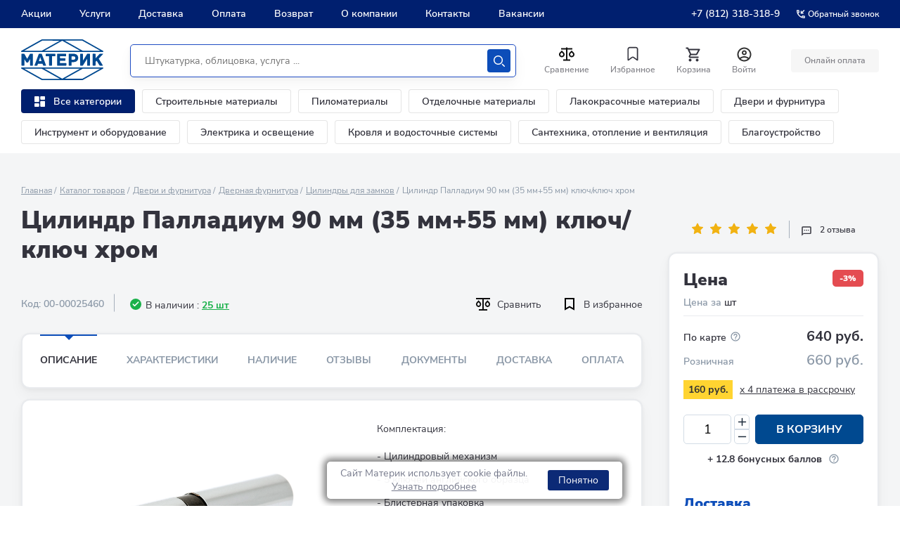

--- FILE ---
content_type: text/html; charset=UTF-8
request_url: https://www.materik-m.ru/shop/tsilindr-palladium-khrom-al-35kh55-sr/
body_size: 129069
content:
<!DOCTYPE html>
<html lang="ru" class=" MAIN_PAGE no-js">
<head>
		<title>Цилиндр Палладиум 90 мм (35 мм+55 мм) ключ/ключ хром – купить в Санкт-Петербурге по низкой цене в каталоге: описание, фото, характеристики | интернет-магазин Материк</title>
		<meta http-equiv="Content-Type" content="text/html; charset=UTF-8" />
<meta name="robots" content="index, follow" />
<meta name="keywords" content="кирпич газобетон купить плитка лакокрасочные материалы спб санкт-петербург интернет магазин строительные материалы бесплатная доставка" />
<meta name="description" content="Цилиндр Палладиум 90 мм (35 мм+55 мм) ключ/ключ хром - купить по цене 640 руб. в интернет-магазине Материк, в онлайн каталоге подробные характеристики, фото, стоимость и отзывы. Скидки. Бонусная программа. ✔ Доставка по СПб и ЛО! Бесплатная консультация ☎️ +7 (812) 318-318-0" />
<link rel="canonical" href="https://www.materik-m.ru/shop/tsilindr-palladium-khrom-al-35kh55-sr/" />
<script data-skip-moving="true">(function(w, d, n) {var cl = "bx-core";var ht = d.documentElement;var htc = ht ? ht.className : undefined;if (htc === undefined || htc.indexOf(cl) !== -1){return;}var ua = n.userAgent;if (/(iPad;)|(iPhone;)/i.test(ua)){cl += " bx-ios";}else if (/Windows/i.test(ua)){cl += ' bx-win';}else if (/Macintosh/i.test(ua)){cl += " bx-mac";}else if (/Linux/i.test(ua) && !/Android/i.test(ua)){cl += " bx-linux";}else if (/Android/i.test(ua)){cl += " bx-android";}cl += (/(ipad|iphone|android|mobile|touch)/i.test(ua) ? " bx-touch" : " bx-no-touch");cl += w.devicePixelRatio && w.devicePixelRatio >= 2? " bx-retina": " bx-no-retina";if (/AppleWebKit/.test(ua)){cl += " bx-chrome";}else if (/Opera/.test(ua)){cl += " bx-opera";}else if (/Firefox/.test(ua)){cl += " bx-firefox";}ht.className = htc ? htc + " " + cl : cl;})(window, document, navigator);</script>


<link href="/bitrix/cache/css/s1/materik_2024/kernel_main/kernel_main_v1.css?175620910523659" type="text/css"  rel="stylesheet" />
<link href="https://unpkg.com/dropzone@5/dist/min/dropzone.min.css" type="text/css"  rel="stylesheet" />
<link href="/bitrix/js/ui/design-tokens/dist/ui.design-tokens.min.css?174228521023463" type="text/css"  rel="stylesheet" />
<link href="/bitrix/js/ui/fonts/opensans/ui.font.opensans.min.css?16680862032320" type="text/css"  rel="stylesheet" />
<link href="/bitrix/js/main/popup/dist/main.popup.bundle.min.css?175619145828056" type="text/css"  rel="stylesheet" />
<link href="/bitrix/cache/css/s1/materik_2024/page_e02788d9b2bbecd5f686b61132961383/page_e02788d9b2bbecd5f686b61132961383_v1.css?175620896912682" type="text/css"  rel="stylesheet" />
<link href="/bitrix/cache/css/s1/materik_2024/template_71aa90aab81a3dc1357e8ec16bec69f8/template_71aa90aab81a3dc1357e8ec16bec69f8_v1.css?17636207021808226" type="text/css"  data-template-style="true" rel="stylesheet" />







            
            <!-- Yandex.Metrika counter -->
            
            <!-- /Yandex.Metrika counter -->
                    
        
		<meta name="theme-color" content="#ffffff">

		
		<link rel="shortcut icon" type="image/x-icon" href="/local/templates/materik_2024/favicons/favicon.ico">
		<link rel="apple-touch-icon-precomposed" sizes="32x32" href="/local/templates/materik_2024/favicons/favicon-32x32.png">
		<link rel="apple-touch-icon-precomposed" sizes="57x57" href="/local/templates/materik_2024/favicons/apple-icon-57x57.png">
		<link rel="apple-touch-icon-precomposed" sizes="76x76" href="/local/templates/materik_2024/favicons/apple-icon-76x76.png">
		<link rel="apple-touch-icon-precomposed" sizes="120x120" href="/local/templates/materik_2024/favicons/apple-icon-120x120.png">
		<link rel="apple-touch-icon-precomposed" sizes="152x152" href="/local/templates/materik_2024/favicons/apple-icon-152x152.png">
		<link rel="apple-touch-icon-precomposed" sizes="180x180" href="/local/templates/materik_2024/favicons/apple-icon-180x180.png">
		<link rel="icon" sizes="192x192" href="/local/templates/materik_2024/favicons/android-icon-192x192.png">

		<meta content="width=device-width, user-scalable=1, initial-scale=1" name="viewport" />
		<!-- [	END	] Стили проекта-->
		<!-- [ START ] Переменные bitrix-->
				<!-- [	END	] Переменные bitrix-->
		<!-- [ START ] Скрипты библиотек-->
		 
		
	
<!-- [  END  ] Скрипты библиотек-->	
		
		
		
				<!-- Google Tag Manager -->
		<script data-skip-moving="true">(function(w,d,s,l,i){w[l]=w[l]||[];w[l].push({'gtm.start':new Date().getTime(),event:'gtm.js'});var f=d.getElementsByTagName(s)[0],j=d.createElement(s),dl=l!='dataLayer'?'&l='+l:'';j.async=true;j.src='https://www.googletagmanager.com/gtm.js?id='+i+dl;f.parentNode.insertBefore(j,f);})(window,document,'script','dataLayer','GTM-KT729LS');</script>
		<!-- End Google Tag Manager -->
	
				
			</head>
<body class="body body--new">
<script type="text/javascript" data-skip-moving="true">
		var digiScript = document.createElement('script');
		digiScript.src = '//cdn.diginetica.net/3199/client.js';
		digiScript.defer = true;
		digiScript.async = true;
		document.body.appendChild(digiScript);
</script>
	<!-- Google Tag Manager (noscript) --><noscript><iframe src="https://www.googletagmanager.com/ns.html?id=GTM-KT729LS"height="0" width="0" style="display:none;visibility:hidden"></iframe></noscript>
<!-- End Google Tag Manager (noscript) -->

	
	
	
		


	<header class="header header--new">

        
<div class="pvp-mobile-app-banner">
    <div class="banner-wrap">
        <a href="javascript:void(0)" class="close column">
            <img src="/local/components/pvp/mobile.app.banner/templates/.default/images/close.png">
        </a>
        </a>
        <div class="information column">
            <div class="logo">
                <img class="logo-image" src="/local/components/pvp/mobile.app.banner/templates/.default/images/mobile-banner-icon.png">
            </div>
            <div class="description">
                <span class="text-header">Только в приложении!</span>
                <span class="text">Дополнительные скидки на товары и доставку • Двойной кэшбек</span>
            </div>
        </div>
        <a href="https://redirect.appmetrica.yandex.com/serve/893260984972556044" class="button column">
            <img class="button-image" src="/local/components/pvp/mobile.app.banner/templates/.default/images/button.png">
        </a>
    </div>
</div>

		<div class="header__top">
			<div class="inner header__inner">
				

    <nav class="header__main-nav main-nav">
        <ul class="main-nav__list">

            
                <li class="main-nav__item ">
                    <a href="/actions/"  class="main-nav__link">   Акции                    </a>
                </li>
            
                <li class="main-nav__item ">
                    <a href="/uslugi/"  class="main-nav__link">   Услуги                    </a>
                </li>
            
                <li class="main-nav__item ">
                    <a href="/delivery/"  class="main-nav__link">   Доставка                    </a>
                </li>
            
                <li class="main-nav__item ">
                    <a href="/oplata/"  class="main-nav__link">   Оплата                    </a>
                </li>
            
                <li class="main-nav__item ">
                    <a href="/obmen-i-vosvrat/"  class="main-nav__link">   Возврат                    </a>
                </li>
            
                <li class="main-nav__item ">
                    <a href="/about/"  class="main-nav__link">   О компании                    </a>
                </li>
            
                <li class="main-nav__item ">
                    <a href="/contacts/"  class="main-nav__link">   Контакты                    </a>
                </li>
            
                <li class="main-nav__item ">
                    <a href="https://job.materik-m.ru/"  class="main-nav__link">   Вакансии                    </a>
                </li>
            
        </ul>
    </nav>



				<div class="header__reg-nav reg-nav reg-nav--mob">
					<i class="reg-nav__icon">
						<svg width="20" height="20" fill="none" xmlns="http://www.w3.org/2000/svg">
							<path d="M10 0C4.48 0 0 4.48 0 10s4.48 10 10 10 10-4.48 10-10S15.52 0 10 0zM5.07 16.28c.43-.9 3.05-1.78 4.93-1.78s4.51.88 4.93 1.78A7.893 7.893 0 0110 18c-1.86 0-3.57-.64-4.93-1.72zm11.29-1.45c-1.43-1.74-4.9-2.33-6.36-2.33s-4.93.59-6.36 2.33A7.95 7.95 0 012 10c0-4.41 3.59-8 8-8s8 3.59 8 8c0 1.82-.62 3.49-1.64 4.83zM10 4C8.06 4 6.5 5.56 6.5 7.5S8.06 11 10 11s3.5-1.56 3.5-3.5S11.94 4 10 4zm0 5c-.83 0-1.5-.67-1.5-1.5S9.17 6 10 6s1.5.67 1.5 1.5S10.83 9 10 9z"
								fill="#0C4DB9"/>
						</svg>
					</i>
					<ul class="reg-nav__list">
												<li class="reg-nav__item">
							<a href="javascript:void()" class="reg-nav__link show-pvp-auth-block">Вход</a>
						</li>
						<li class="reg-nav__item">
							<a href="#registration" class="reg-nav__link js-call-popup">Регистрация</a>
						</li>
												
					</ul>
				</div>

								<div class="header__top-contacts-desc">
					<div class="header__top-contacts-row">
						<div class="header__top-contacts-col">
							<a href="tel:+7-812-318-318-9" class="header__top-contacts-phone">+7 (812) 318-318-9</a>
						</div>
						<div class="header__top-contacts-col">
							<a href="#back-call" class="header__top-contacts-call js-call-popup">
								<svg width="12" height="12" viewBox="0 0 12 12" fill="none" xmlns="http://www.w3.org/2000/svg"><path d="M11.069 8.425c-.808 0-1.595-.13-2.325-.37a.667.667 0 00-.664.156L6.648 9.643a9.863 9.863 0 01-4.291-4.29L3.789 3.92a.653.653 0 00.163-.664A7.397 7.397 0 013.582.93.653.653 0 002.93.28H.651A.653.653 0 000 .931C0 7.045 4.955 12 11.069 12a.653.653 0 00.651-.651V9.077a.653.653 0 00-.651-.652zM1.322 1.582h.976c.046.58.144 1.146.3 1.687l-.781.78a9.653 9.653 0 01-.495-2.467zm9.096 9.096a10.042 10.042 0 01-2.474-.488l.774-.775c.554.156 1.12.254 1.693.293v.97h.007zm-.651-6.491H8.08L11.35.918 10.43 0 7.162 3.269V1.582H5.86V5.49h3.907V4.187z" fill="#fff"/></svg>
								<span>Обратный звонок</span>
							</a>
						</div>
					</div>
				</div>


									<a href="tel:+7-812-318-318-9" class="header__top-phone">
						<svg width="12" height="12" viewBox="0 0 12 12" fill="none" xmlns="http://www.w3.org/2000/svg">
							<path d="M11.0689 8.42539C10.2615 8.42539 9.47368 8.29517 8.74444 8.05426C8.67933 8.02821 8.60771 8.0217 8.54259 8.0217C8.37331 8.0217 8.21053 8.08682 8.0803 8.21053L6.64786 9.64297C4.80521 8.69886 3.29463 7.19479 2.35703 5.35214L3.78947 3.9197C3.97178 3.73739 4.02387 3.48345 3.95225 3.25556C3.71134 2.52632 3.58112 1.74498 3.58112 0.931091C3.58112 0.572979 3.28812 0.279978 2.93001 0.279978H0.651112C0.293001 0.279978 0 0.572979 0 0.931091C0 7.04504 4.95496 12 11.0689 12C11.427 12 11.72 11.707 11.72 11.3489V9.07651C11.72 8.71839 11.427 8.42539 11.0689 8.42539ZM1.32176 1.5822H2.29843C2.344 2.16169 2.44167 2.72816 2.59794 3.26858L1.8166 4.04992C1.54965 3.26858 1.38036 2.44167 1.32176 1.5822ZM10.4178 10.6782C9.55833 10.6196 8.73142 10.4504 7.94357 10.1899L8.71839 9.41508C9.27184 9.57135 9.83831 9.66902 10.4113 9.70808V10.6782H10.4178ZM9.76668 4.18665H8.0803L11.3489 0.918068L10.4308 0L7.16224 3.26858V1.5822H5.86001V5.48888H9.76668V4.18665Z" fill="#E9EBEE"/>
						</svg>
						<span>+7 (812) 318-318-9</span>
					</a>
				
			</div>

		</div>

		<div class="header__main header__main--new">
			<div class="inner">
				<div class="header__wrap">
					<button class="header__burger j-header-burger">
						<span><i>Открыть меню</i></span>
					</button>

					<div class="header__logo js-header-logo">
						<a href="/" class="company-logo">

							<svg width="117" height="58" viewBox="0 0 117 58" fill="none" xmlns="http://www.w3.org/2000/svg">
								<path d="M29.677.055c.495-.055 1.211 0 1.762 0h54.288c.55 0 1.266-.055 1.762.055.44.11.826.383 1.156.548 5.175 2.96 23.07 12.992 26.814 15.075.33.22.715.384 1.101.658.33.22.55.713.33 1.206-.22.439-.606.494-1.266.494H1.817c-.605 0-1.156.055-1.486-.22-.33-.383-.496-.877-.166-1.315.166-.22.551-.384.881-.603C3.194 14.747 27.695.987 28.631.493c.33-.164.66-.438 1.046-.438zm1.046 1.809c-.275 0-.716-.055-.826.055-7.928 4.385-15.967 8.935-23.84 13.376-.55.274-1.101.603-1.597.932H29.456c.221-.055.551-.329.827-.439.275-.164 16.627-9.374 24.556-13.76.055 0 .165-.11.165-.11-8.094-.054-16.187-.054-24.28-.054zm31.384 0c6.331 3.563 12.718 7.127 19.105 10.745 1.817 1.041 3.689 2.138 5.561 3.124.275.165.606.384.826.44.165.054.44 0 .66 0h24.281c-8.313-4.66-16.682-9.43-25.106-14.09-.165-.11-.33-.219-.44-.219H62.106c-.056 0-.056 0 0 0-.056 0 0 0 0 0zM33.42 16.062c-.055.055-.165.055-.165.11h50.489c-.055-.11-.22-.164-.33-.22A5611.136 5611.136 0 0158.527 1.975C54.288 4.33 37.55 13.814 33.42 16.062zM8.644 27.684c1.157-2.028 2.313-4.056 3.47-6.14.274-.438.385-.931.935-1.041.44-.11 1.101-.055 1.762-.055.66 0 1.597-.11 1.817.33.11.218.055.602.055.986V36.29c0 .549.055.932-.275 1.152-.33.219-1.157.11-1.707.11h-.881c-.55 0-.936 0-1.046-.33-.11-.274-.055-.712-.055-1.096v-8.059a119.597 119.597 0 00-2.202 3.838c-.22.383-.496.986-.881 1.15-.22.11-.551.056-.881.056-.33 0-.716 0-.936-.055-.386-.165-.661-.768-.881-1.151-.716-1.261-1.487-2.632-2.258-3.838v8.333c0 .603 0 1.041-.495 1.151-.496.11-.991.055-1.707.055-.606 0-1.432.055-1.707-.164-.33-.384-.22-1.371-.22-2.029V21.71c0-.767 0-1.151.66-1.26.496-.056 1.102 0 1.652 0 .606 0 1.322-.056 1.652.164.22.164.44.548.606.822 1.156 2.083 2.367 4.276 3.523 6.25zM30.393 34.647h-6.387c-.22.493-.33.822-.496 1.37-.165.494-.33 1.316-.88 1.425-.496.11-1.267.055-1.818.055-.44 0-1.541.11-1.706-.219-.166-.274.11-.822.275-1.096 1.486-3.838 5.065-13.541 5.45-14.583.221-.603.386-1.041 1.102-1.15.385-.056.991 0 1.542 0 .55 0 1.321-.056 1.651.109.276.164.44.493.55.877 1.873 5.098 3.8 10.087 5.672 15.24.11.22.11.439.055.603-.22.329-1.321.22-1.817.22h-.991c-.55 0-.88 0-1.101-.275-.11-.164-.165-.383-.275-.603a15.023 15.023 0 01-.826-1.973zm-5.12-3.618h3.908c-.66-1.864-1.321-3.838-1.982-5.702-.605 1.919-1.321 3.783-1.927 5.701zM43.937 24.121c-.055 3.673 0 7.675 0 11.403 0 .657.11 1.644-.275 1.864-.33.219-1.212.11-1.762.11h-.936c-.386 0-.771 0-.991-.165-.22-.22-.166-.987-.166-1.535V24.12h-3.413c-.496 0-.991.055-1.211-.22-.166-.273-.11-.986-.11-1.534s-.11-1.316.11-1.59c.11-.165.33-.22.495-.274.496-.055 1.046 0 1.597 0h9.58c.716 0 1.542-.11 1.762.274.165.329.11 1.042.11 1.535 0 .603.11 1.37-.165 1.645-.275.164-.716.164-1.101.164h-3.524zM55.39 24.121c-.056.932 0 1.864 0 2.796 1.871.055 3.853 0 5.78 0 .716 0 1.707-.11 1.872.329.166.329.056.987.056 1.48 0 .658.11 1.425-.33 1.645-.221.11-.551.055-.882.055h-6.552v3.398h7.874c.55 0 .99-.054 1.156.33.165.383.055 1.04.055 1.534 0 .768.165 1.535-.496 1.7-.44.11-.99.055-1.486.055h-9.085c-.495 0-.99.054-1.486 0-.661-.055-.606-.494-.606-1.261V21.709c0-.767-.055-1.206.66-1.26.441-.056.992 0 1.487 0h8.865c.715 0 1.596-.11 1.762.383.11.384.055 1.096.055 1.59 0 .548.11 1.315-.22 1.535-.386.274-1.322.164-1.983.164H55.39zM71.742 32.454v3.673c0 .658.055 1.26-.496 1.37-.495.055-1.046 0-1.652 0-.715 0-1.541.11-1.761-.219-.22-.329-.11-1.37-.11-1.974V21.71c0-.822 0-1.206.66-1.26.33-.056.716 0 1.101 0h3.194c1.431 0 2.863 0 4.019.273 2.257.548 3.854 1.919 4.35 4.167.275 1.315.165 2.686-.22 3.727-.716 2.084-2.423 3.29-4.846 3.673-1.376.22-2.753.165-4.24.165zm-.055-8.278V29c1.321-.055 2.752.11 3.744-.164.99-.274 1.706-.987 1.706-2.248 0-1.26-.715-1.974-1.651-2.248-.991-.383-2.423-.164-3.8-.164 0-.055 0-.055 0 0zM88.04 30.151a561.575 561.575 0 005.23-8.387c.22-.384.495-.932.826-1.151.385-.33 1.321-.165 2.147-.165.606 0 1.377-.11 1.597.22.22.328.11 1.37.11 1.973v13.595c0 .549.055.987-.275 1.152-.386.219-1.157.11-1.762.11-.716 0-1.652.109-1.927-.275-.166-.22-.11-.658-.11-1.096v-8.388c-1.542 2.412-3.029 4.88-4.57 7.291-.22.33-.496.768-.771 1.206-.33.494-.55 1.097-1.156 1.206-.44.055-.992 0-1.597 0-.66 0-1.432.11-1.652-.274-.11-.164-.11-.603-.11-.932V21.71c0-.767 0-1.151.66-1.26.441-.056.937 0 1.487 0 .661 0 1.542-.11 1.762.328.11.274.11.713.11 1.096v8.278zM105.878 26.972c.165-.11.276-.274.386-.384 1.596-1.754 3.248-3.509 4.845-5.263.33-.329.605-.767 1.101-.822.661-.11 1.321-.055 2.202-.055h1.102c.44 0 .936-.055.991.329.055.384-.496.767-.661.932a520.974 520.974 0 00-5.396 5.81c1.817 2.961 3.579 5.922 5.451 8.882.11.22.275.438.275.658-.055.493-.66.438-1.321.438h-1.101c-.716 0-1.597.055-1.982-.22-.496-.328-.826-1.096-1.157-1.644-1.046-1.7-2.092-3.508-3.138-5.153-.441.384-.771.822-1.211 1.261-.11.11-.386.329-.386.439-.055.164 0 .438 0 .657v3.29c0 .548.055 1.096-.275 1.26-.22.11-.551.055-.881.055h-.936c-.716 0-1.652.11-1.872-.274-.22-.383-.11-1.48-.11-2.028V22.586c0-.603-.11-1.644.11-1.973.11-.165.33-.22.551-.22.55-.055 1.046 0 1.651 0 .716 0 1.542-.11 1.707.384.11.329.055 1.096.055 1.48v4.715zM28.63 57.507c-.935-.548-25.437-14.254-27.584-15.514-.33-.165-.716-.384-.88-.604-.331-.438-.166-.931.11-1.206.33-.274.88-.219 1.486-.219h113.807c.66 0 1.046.055 1.266.494.275.493 0 .986-.33 1.206-.386.274-.771.438-1.102.657-3.744 2.084-21.638 12.116-26.813 15.076-.386.22-.716.494-1.157.548-.44.11-1.156.055-1.761.055H31.384c-.606 0-1.267.055-1.762 0-.33-.11-.661-.329-.991-.493zm26.319-1.37c.055 0-.11-.11-.165-.11-7.929-4.386-24.281-13.596-24.557-13.76-.22-.165-.605-.384-.826-.439H4.405c.55.274 1.1.548 1.652.877 7.928 4.44 15.912 8.99 23.84 13.376.11.055.55.055.826.055h24.226zm7.102-.056c0 .055 0 .055 0 0h24.997c.11 0 .275-.11.44-.219 8.37-4.66 16.793-9.429 25.107-14.089-2.092 0-21.913-.055-24.28 0h-.661c-.22.055-.55.274-.826.439-1.872 1.041-3.744 2.083-5.561 3.125A7716.024 7716.024 0 0162.05 56.08c.055 0 0 0 0 0zm-3.523-.11a5617.712 5617.712 0 0124.886-13.978c.11-.055.275-.11.33-.22H33.257c-.056.055.11.055.165.11 4.13 2.302 20.867 11.786 25.107 14.089z" fill="#004990"/>
							</svg>
						</a>
					</div>
					
					
					
					
					<div class="header__catalog-btn-scroll js-block-btn-menu-scroll">
						<div class="header__catalog-btn-scroll-wrap">
							<button class="header-categories__btn header-categories__btn--catalog j-catalog-btn">
								<span class="header-categories__btn-icon">
									<svg width="25" height="25" viewBox="0 0 15 15" fill="none" xmlns="http://www.w3.org/2000/svg">
										<path d="M0 7.33333C0 7.88562 0.447715 8.33333 1 8.33333H5.66667C6.21895 8.33333 6.66667 7.88562 6.66667 7.33333V1C6.66667 0.447715 6.21895 0 5.66667 0H0.999999C0.447714 0 0 0.447715 0 1V7.33333ZM0 14C0 14.5523 0.447715 15 1 15H5.66667C6.21895 15 6.66667 14.5523 6.66667 14V11C6.66667 10.4477 6.21895 10 5.66667 10H0.999999C0.447714 10 0 10.4477 0 11V14ZM8.33333 14C8.33333 14.5523 8.78105 15 9.33333 15H14C14.5523 15 15 14.5523 15 14V7.66667C15 7.11438 14.5523 6.66667 14 6.66667H9.33333C8.78105 6.66667 8.33333 7.11438 8.33333 7.66667V14ZM9.33333 0C8.78105 0 8.33333 0.447715 8.33333 1V4C8.33333 4.55228 8.78105 5 9.33333 5H14C14.5523 5 15 4.55228 15 4V1C15 0.447715 14.5523 0 14 0H9.33333Z" fill="white" />
									</svg>
								</span>
								<span class="header-categories__btn-text">Каталог</span>
							</button>
						</div>
					</div>	
					
					
					
					<!--div class="header-categories__col header_categories_second">
						<div class="header-categories__item">
						<button class="header-categories__btn header-categories__btn--catalog j-catalog-btn">
							<span class="header-categories__btn-icon">
							<svg width="25" height="25" viewBox="0 0 15 15" fill="none" xmlns="http://www.w3.org/2000/svg">
								<path d="M0 7.33333C0 7.88562 0.447715 8.33333 1 8.33333H5.66667C6.21895 8.33333 6.66667 7.88562 6.66667 7.33333V1C6.66667 0.447715 6.21895 0 5.66667 0H0.999999C0.447714 0 0 0.447715 0 1V7.33333ZM0 14C0 14.5523 0.447715 15 1 15H5.66667C6.21895 15 6.66667 14.5523 6.66667 14V11C6.66667 10.4477 6.21895 10 5.66667 10H0.999999C0.447714 10 0 10.4477 0 11V14ZM8.33333 14C8.33333 14.5523 8.78105 15 9.33333 15H14C14.5523 15 15 14.5523 15 14V7.66667C15 7.11438 14.5523 6.66667 14 6.66667H9.33333C8.78105 6.66667 8.33333 7.11438 8.33333 7.66667V14ZM9.33333 0C8.78105 0 8.33333 0.447715 8.33333 1V4C8.33333 4.55228 8.78105 5 9.33333 5H14C14.5523 5 15 4.55228 15 4V1C15 0.447715 14.5523 0 14 0H9.33333Z" fill="white"/>
							</svg>
							</span>
						</button>
						</div>
					</div-->					
					
					
	<div class="header__search header__search--new js-header-search" id="title-search">
		<form action="/search/index.php" class="search search--new">
						<input id="title-search-input" type="text" name="q" class="search__input" value="" placeholder="Штукатурка, облицовка, услуга ...">
			
			<button name="s" type="submit" class="search__btn search-btn search-btn--new">
				<svg width="22" height="22" viewBox="0 0 22 22" xmlns="http://www.w3.org/2000/svg">
					<path d="M9 18C4.02944 18 0 13.9706 0 9C0 4.02944 4.02944 0 9 0C13.9706 0 18 4.02944 18 9C18 13.9706 13.9706 18 9 18ZM8.99998 16C12.866 16 16 12.866 16 9C16 5.13401 12.866 2 8.99998 2C5.13398 2 1.99998 5.13401 1.99998 9C1.99998 12.866 5.13398 16 8.99998 16ZM21.7071 21.7071C22.0977 21.3166 22.0977 20.6834 21.7071 20.2929L17.7071 16.2929C17.3166 15.9024 16.6834 15.9024 16.2929 16.2929C15.9024 16.6834 15.9024 17.3166 16.2929 17.7071L20.2929 21.7071C20.6834 22.0976 21.3166 22.0976 21.7071 21.7071Z" fill="#ffffff"/>
				</svg>
				<span>Искать</span>
			</button>
		</form>
	</div>

	<div class="header__search-btn">
		<button class="search-btn search-btn--mobile js-mobile-search-btn">
			<svg width="22" height="22" viewBox="0 0 22 22" xmlns="http://www.w3.org/2000/svg">
				<path d="M9 18C4.02944 18 0 13.9706 0 9C0 4.02944 4.02944 0 9 0C13.9706 0 18 4.02944 18 9C18 13.9706 13.9706 18 9 18ZM8.99998 16C12.866 16 16 12.866 16 9C16 5.13401 12.866 2 8.99998 2C5.13398 2 1.99998 5.13401 1.99998 9C1.99998 12.866 5.13398 16 8.99998 16ZM21.7071 21.7071C22.0977 21.3166 22.0977 20.6834 21.7071 20.2929L17.7071 16.2929C17.3166 15.9024 16.6834 15.9024 16.2929 16.2929C15.9024 16.6834 15.9024 17.3166 16.2929 17.7071L20.2929 21.7071C20.6834 22.0976 21.3166 22.0976 21.7071 21.7071Z"/>
			</svg>
			<span>Искать</span>
		</button>
	</div>
							
					<div class="header__btns-wrap">
						<div class="header-btns">
							<div class="header-btns__row">
								<div class="header-btns__col">
								
									<div class="header-btns__item">
										<div id="compare_list_count">
											<a id="compareList9J9wbd" href="/shop/compare.php" class="header-btns__btn">
	<span class="header-btns__btn-icon">
		<svg xmlns="http://www.w3.org/2000/svg" width="24" height="25" viewBox="0 0 24 25" fill="none">
			<path d="M12.9976 2.5V3.5H19.9976V5.5H12.9976V19.5H16.9976V21.5H6.99757V19.5H10.9976V5.5H3.99757V3.5H10.9976V2.5H12.9976ZM4.99757 6.843L7.82557 9.672C8.38496 10.2314 8.7659 10.9442 8.92023 11.7201C9.07455 12.496 8.99533 13.3002 8.69257 14.0311C8.38981 14.762 7.87712 15.3867 7.21933 15.8262C6.56154 16.2658 5.78819 16.5004 4.99707 16.5004C4.20596 16.5004 3.4326 16.2658 2.77481 15.8262C2.11702 15.3867 1.60433 14.762 1.30157 14.0311C0.998817 13.3002 0.919592 12.496 1.07392 11.7201C1.22824 10.9442 1.60918 10.2314 2.16857 9.672L4.99757 6.843ZM18.9976 6.843L21.8256 9.672C22.385 10.2314 22.7659 10.9442 22.9202 11.7201C23.0746 12.496 22.9953 13.3002 22.6926 14.0311C22.3898 14.762 21.8771 15.3867 21.2193 15.8262C20.5615 16.2658 19.7882 16.5004 18.9971 16.5004C18.206 16.5004 17.4326 16.2658 16.7748 15.8262C16.117 15.3867 15.6043 14.762 15.3016 14.0311C14.9988 13.3002 14.9196 12.496 15.0739 11.7201C15.2282 10.9442 15.6092 10.2314 16.1686 9.672L18.9976 6.843ZM4.99757 9.672L3.58357 11.086C3.30381 11.3657 3.11327 11.722 3.03605 12.11C2.95883 12.498 2.9984 12.9002 3.14976 13.2657C3.30111 13.6311 3.55746 13.9435 3.88637 14.1633C4.21528 14.3831 4.60198 14.5004 4.99757 14.5004C5.39316 14.5004 5.77986 14.3831 6.10878 14.1633C6.43769 13.9435 6.69403 13.6311 6.84539 13.2657C6.99675 12.9002 7.03632 12.498 6.9591 12.11C6.88188 11.722 6.69134 11.3657 6.41157 11.086L4.99757 9.672ZM18.9976 9.672L17.5836 11.086C17.3038 11.3657 17.1133 11.722 17.036 12.11C16.9588 12.498 16.9984 12.9002 17.1498 13.2657C17.3011 13.6311 17.5575 13.9435 17.8864 14.1633C18.2153 14.3831 18.602 14.5004 18.9976 14.5004C19.3932 14.5004 19.7799 14.3831 20.1088 14.1633C20.4377 13.9435 20.694 13.6311 20.8454 13.2657C20.9967 12.9002 21.0363 12.498 20.9591 12.11C20.8819 11.722 20.6913 11.3657 20.4116 11.086L18.9976 9.672Z" fill="#0F0F0F"/>
		</svg>
	</span>

		<span id="compare_total" class="header-btns__btn-count"  style="display: none;">0</span>
	<span class="header-btns__btn-text">Сравнение</span>
	<div class="compare_item_list" style="display:none">
		</div>
</a>

	
										</div>								
									</div>
								</div>
								
								
								<div class="header-btns__col">
									<div class="header-btns__item">
										<a href="/favorite/" class="header-btns__btn favorite">
											<span class="header-btns__btn-icon">
												<svg width="26" height="27" viewBox="0 0 26 27" fill="none" xmlns="http://www.w3.org/2000/svg"><path fill-rule="evenodd" clip-rule="evenodd" d="M9.074 3.755h7.852a3.554 3.554 0 012.513.859 3.312 3.312 0 011.144 2.324v15.225c.002.305-.13.596-.363.802a1.148 1.148 0 01-.86.28c-.275 0-.543-.087-.762-.248l-4.857-3.563a1.328 1.328 0 00-1.549 0L7.38 22.997a1.286 1.286 0 01-.74.249 1.147 1.147 0 01-.86-.28 1.066 1.066 0 01-.363-.803V6.938A3.312 3.312 0 016.56 4.614a3.554 3.554 0 012.513-.86zm5.71 14.39l4.094 3.032-.022-14.239c-.106-.944-.972-1.635-1.952-1.56H9.05c-.98-.075-1.845.616-1.952 1.56v14.24l4.095-3.033c1.06-.78 2.53-.78 3.59 0z" fill="#33333D"/></svg>
											</span>
											<!--span class="favorite__count" id="f_total">0</span-->
											
											<span id="f_total" class="header-btns__btn-count" style="display:none;"></span>
											
											<span class="header-btns__btn-text">Избранное</span>
										</a>
									</div>
								</div>
								<div class="header-btns__col">
									<div class="header-btns__item">
										
	<a id="bx_basketFKauiI" href="/basket/" class="header-btns__btn">
		
					<!--'start_frame_cache_bx_basketFKauiI'-->			<span class="header-btns__btn-icon">
			<svg width="25" height="25" viewBox="0 0 25 25" fill="none" xmlns="http://www.w3.org/2000/svg"><g clip-path="url(#clip0_355_3857)"><path d="M16.05 13.5c.75 0 1.41-.41 1.75-1.03l3.58-6.49a.996.996 0 00-.87-1.48H5.71l-.94-2H1.5v2h2l3.6 7.59-1.35 2.44c-.73 1.34.23 2.97 1.75 2.97h12v-2h-12l1.1-2h7.45zm-9.39-7h12.15l-2.76 5H9.03l-2.37-5zm.84 12c-1.1 0-1.99.9-1.99 2s.89 2 1.99 2 2-.9 2-2-.9-2-2-2zm10 0c-1.1 0-1.99.9-1.99 2s.89 2 1.99 2 2-.9 2-2-.9-2-2-2z" fill="#33333D"/></g><defs><clipPath id="clip0_355_3857"><path fill="#fff" transform="translate(.5 .5)" d="M0 0h24v24H0z"/></clipPath></defs></svg>
		</span>
		<span class="header-btns__btn-text">Корзина</span>
				
	
	


<!--'end_frame_cache_bx_basketFKauiI'-->				
		
		
		<!--span class="header-btns__btn-count">0</span-->
	</a>



<!--div id="bx_basketFKauiI" class="merch-storage smallcart">
				</div-->
									</div>
								</div>
								<div class="header-btns__col">
                                                                            <div class="header-btns__item autorize">
                                            <a href="javascript:void()" class="header-btns__btn login auth-line__link show-pvp-auth-block">
											<span class="header-btns__btn-icon">
												<svg width="21" height="21" viewBox="0 0 21 21" fill="none" xmlns="http://www.w3.org/2000/svg"><path d="M10.5.5C4.98.5.5 4.98.5 10.5s4.48 10 10 10 10-4.48 10-10-4.48-10-10-10zM5.57 16.78C6 15.88 8.62 15 10.5 15s4.51.88 4.93 1.78a7.893 7.893 0 01-4.93 1.72c-1.86 0-3.57-.64-4.93-1.72zm11.29-1.45C15.43 13.59 11.96 13 10.5 13s-4.93.59-6.36 2.33A7.95 7.95 0 012.5 10.5c0-4.41 3.59-8 8-8s8 3.59 8 8c0 1.82-.62 3.49-1.64 4.83zM10.5 4.5C8.56 4.5 7 6.06 7 8s1.56 3.5 3.5 3.5S14 9.94 14 8s-1.56-3.5-3.5-3.5zm0 5C9.67 9.5 9 8.83 9 8s.67-1.5 1.5-1.5S12 7.17 12 8s-.67 1.5-1.5 1.5z" fill="#333"/></svg>
											</span>
                                                <span class="header-btns__btn-text">Войти</span>
                                            </a>
                                        </div>
                                    								</div>
							</div>
						</div>
					</div>

                    
<!--'start_frame_cache_pvp-sms-auth-block'--><div class="pvp-sms-auth-block" id="pvp-sms-auth-block">
    <div class="auth-form">
        <div class="close-circle">
            <a href="javascript:void()" class="close-icon"></a>
        </div>

                            <div class="pvp-auth-header">Авторизация</div>
                <div class="tab-switch">
                    <button class="tab-switch__button active left" data-tab="credentials">
                        Почта                    </button>
                    <button class="tab-switch__button right" data-tab="phone">
                        Телефон                    </button>
                </div>
                <div class="tabs">
                    <div class="tab credentials active">
                        
<div class="pvp-sms-auth credentials">
                    <div class="login-form" id="loginForm">
            <div class="login-form-error error">
            </div>
            <form name="form_auth" id="ajax-login-form" method="post" target="_top" action="/local/components/pvp/smsauth/templates/materik/bitrix/system.auth.form/pvpsmsauth/ajax.php">
                <div class="fields">
                    <input type="hidden" name="AUTH_FORM" value="Y"/>
                    <input type="hidden" name="TYPE" value="AUTH"/>
                                            <input type="hidden" name="backurl" value="/shop/tsilindr-palladium-khrom-al-35kh55-sr/"/>
                                                            <div class="field">
                        <input type="text" name="USER_LOGIN" maxlength="50" placeholder="Логин" value="" class="input-field"/>
                    </div>
                    <div class="field">
                        <input type="password" name="USER_PASSWORD" maxlength="50" placeholder="Пароль" value="" class="input-field"/>
                    </div>
                    <div class="field field-button form-control-btn">
                        <button type="submit" name="Login" class="login-button" value="Войти">Войти</button>
                        <a href="#registration" id="pvp-auth-register-btn" class="register-btn js-call-popup">Регистрация</a>
                    </div>
                    <div class="field">
                        <a class="forgot field__link js-call-popup" id="pvp-auth-forgot-btn" href="#forgot_password" rel="nofollow">Напомнить пароль</a>
                    </div>
                </div>
            </form>
                                </div>
    </div>                    </div>
                    <div class="tab phone">
                        
<div class="fields">
    <form method="POST" id="send-code">
        <div class="field phone-auth">
            <input type="hidden" name="action" value="send">
            <label for="pvp-sms-auth-phone" class="field-label ">Введите номер телефона для авторизации по SMS</label>
            <input class="input-field" inputmode="tel" name="phone" value="" type="text" id="pvp-sms-auth-phone" required placeholder="+7(900)000-00-00"/>
        </div>
        <div class="field field-button">
            <button type="submit" class="login-button send-code">Получить код</button>
        </div>
    </form>
</div>
                    </div>
                </div>
                </div>
</div>
<!--'end_frame_cache_pvp-sms-auth-block'-->
					<div class="header__cart header__cart--new">
						<div class="header__cart-item">
							<a href="/basket/" class="cart-header cart-header--new">
								<i class="cart-header__icon">
									<svg width="24" height="24" viewBox="0 0 24 24" xmlns="http://www.w3.org/2000/svg">
										<path d="M15.55 13C16.3 13 16.96 12.59 17.3 11.97L20.88 5.48C21.25 4.82 20.77 4 20.01 4H5.21L4.27 2H1V4H3L6.6 11.59L5.25 14.03C4.52 15.37 5.48 17 7 17H19V15H7L8.1 13H15.55ZM6.16 6H18.31L15.55 11H8.53L6.16 6ZM7 18C5.9 18 5.01 18.9 5.01 20C5.01 21.1 5.9 22 7 22C8.1 22 9 21.1 9 20C9 18.9 8.1 18 7 18ZM17 18C15.9 18 15.01 18.9 15.01 20C15.01 21.1 15.9 22 17 22C18.1 22 19 21.1 19 20C19 18.9 18.1 18 17 18Z"/>
									</svg>
								</i>
								<span class="cart-header__mob-count-wrap" style="display:none;">
									<span class="cart-header__mob-count"></span>
								</span>
							</a>
						</div>
					</div>

					<div class="header__online-pay-wrap js-online-pay">
						<a href="/sber_pay/" target="_blank" class="header__online-pay">Онлайн оплата</a>
					</div>
				</div>
				
				
									<div class="header__categories-wrap">
					<div class="header-categories">
						<div class="header-categories__row">
						<div class="header-categories__col">
							<div class="header-categories__item">
							<button class="header-categories__btn header-categories__btn--catalog-all j-catalog-btn">
								<span class="header-categories__btn-icon">
								<svg width="15" height="15" viewBox="0 0 15 15" fill="none" xmlns="http://www.w3.org/2000/svg">
									<path d="M0 7.33333C0 7.88562 0.447715 8.33333 1 8.33333H5.66667C6.21895 8.33333 6.66667 7.88562 6.66667 7.33333V1C6.66667 0.447715 6.21895 0 5.66667 0H0.999999C0.447714 0 0 0.447715 0 1V7.33333ZM0 14C0 14.5523 0.447715 15 1 15H5.66667C6.21895 15 6.66667 14.5523 6.66667 14V11C6.66667 10.4477 6.21895 10 5.66667 10H0.999999C0.447714 10 0 10.4477 0 11V14ZM8.33333 14C8.33333 14.5523 8.78105 15 9.33333 15H14C14.5523 15 15 14.5523 15 14V7.66667C15 7.11438 14.5523 6.66667 14 6.66667H9.33333C8.78105 6.66667 8.33333 7.11438 8.33333 7.66667V14ZM9.33333 0C8.78105 0 8.33333 0.447715 8.33333 1V4C8.33333 4.55228 8.78105 5 9.33333 5H14C14.5523 5 15 4.55228 15 4V1C15 0.447715 14.5523 0 14 0H9.33333Z" fill="white"/>
								</svg>
								</span>
								<span class="header-categories__btn-text">Все категории</span>
							</button>
							</div>
						</div>
						
						
			<div class="header-categories__col" id="bx_1847241719_1271">
			<div class="header-categories__item">
				<a href="/shop/stroitelnye-materialy/" class="header-categories__btn">Строительные материалы</a>
			</div>
		</div>
			<div class="header-categories__col" id="bx_1847241719_1344">
			<div class="header-categories__item">
				<a href="/shop/pilomaterialy/" class="header-categories__btn">Пиломатериалы</a>
			</div>
		</div>
			<div class="header-categories__col" id="bx_1847241719_1269">
			<div class="header-categories__item">
				<a href="/shop/otdelochnye-materialy/" class="header-categories__btn">Отделочные материалы</a>
			</div>
		</div>
			<div class="header-categories__col" id="bx_1847241719_1300">
			<div class="header-categories__item">
				<a href="/shop/lakokrasochnye-materialy/" class="header-categories__btn">Лакокрасочные материалы</a>
			</div>
		</div>
			<div class="header-categories__col" id="bx_1847241719_2304">
			<div class="header-categories__item">
				<a href="/shop/dveri-i-furnitura/" class="header-categories__btn">Двери и фурнитура</a>
			</div>
		</div>
			<div class="header-categories__col" id="bx_1847241719_1268">
			<div class="header-categories__item">
				<a href="/shop/instrument-i-oborudovanie/" class="header-categories__btn">Инструмент и оборудование</a>
			</div>
		</div>
			<div class="header-categories__col" id="bx_1847241719_1272">
			<div class="header-categories__item">
				<a href="/shop/elektrika-i-osveshchenie/" class="header-categories__btn">Электрика и освещение</a>
			</div>
		</div>
			<div class="header-categories__col" id="bx_1847241719_1341">
			<div class="header-categories__item">
				<a href="/shop/krovlya-i-vodostochnye-sistemy/" class="header-categories__btn">Кровля и водосточные системы</a>
			</div>
		</div>
			<div class="header-categories__col" id="bx_1847241719_1270">
			<div class="header-categories__item">
				<a href="/shop/santekhnika-otoplenie-i-ventilyatsiya/" class="header-categories__btn">Сантехника, отопление и вентиляция</a>
			</div>
		</div>
			<div class="header-categories__col" id="bx_1847241719_1267">
			<div class="header-categories__item">
				<a href="/shop/blagoustroystvo/" class="header-categories__btn">Благоустройство</a>
			</div>
		</div>
	
						
						
						</div>
					</div>
					</div>
				
								
			</div>
		</div>
		
		
		
	<div class="mobile-nav j-mobile-nav">
		<button class="mobile-nav__close-layer j-close-mobile-nav">
			<span>Закрыть меню</span>
		</button>
		<div class="mobile-nav__content">
			<div class="mobile-nav__btn">
				<button class="btn btn--blue btn--catalog j-catalog-btn">
					<i class="btn__icon">
						<svg width="15" height="15" viewBox="0 0 15 15" fill="none" xmlns="http://www.w3.org/2000/svg">
							<path d="M0 7.33333C0 7.88562 0.447715 8.33333 1 8.33333H5.66667C6.21895 8.33333 6.66667 7.88562 6.66667 7.33333V1C6.66667 0.447715 6.21895 0 5.66667 0H0.999999C0.447714 0 0 0.447715 0 1V7.33333ZM0 14C0 14.5523 0.447715 15 1 15H5.66667C6.21895 15 6.66667 14.5523 6.66667 14V11C6.66667 10.4477 6.21895 10 5.66667 10H0.999999C0.447714 10 0 10.4477 0 11V14ZM8.33333 14C8.33333 14.5523 8.78105 15 9.33333 15H14C14.5523 15 15 14.5523 15 14V7.66667C15 7.11438 14.5523 6.66667 14 6.66667H9.33333C8.78105 6.66667 8.33333 7.11438 8.33333 7.66667V14ZM9.33333 0C8.78105 0 8.33333 0.447715 8.33333 1V4C8.33333 4.55228 8.78105 5 9.33333 5H14C14.5523 5 15 4.55228 15 4V1C15 0.447715 14.5523 0 14 0H9.33333Z" fill="white"/>
						</svg>
					</i>
					<span>Каталог</span>
				</button>
			</div>
			<div class="mobile-nav__menu">
				<ul class="mobile-nav__list">
					<li class="mobile-nav__item">
						<a href="/actions/" class="mobile-nav__link">
							<svg width="16" height="16" xmlns="http://www.w3.org/2000/svg">
								<path d="M14.274 7.72l-6-6a1.325 1.325 0 00-.94-.387H2.667c-.733 0-1.333.6-1.333 1.334v4.667c0 .366.146.7.393.946l6 6c.24.24.573.387.94.387s.7-.147.94-.393l4.667-4.667c.246-.24.393-.573.393-.94s-.153-.707-.393-.947zm-5.607 5.62l-6-6.006V2.667h4.667V2.66l6 6-4.667 4.68z" fill="#33333D"/><path d="M4.333 5.333a1 1 0 100-2 1 1 0 000 2zM5.933 8.367c0 .38.153.713.4.966l2.333 2.334L11 9.333A1.369 1.369 0 009.067 7.4l-.4.4-.4-.393A1.35 1.35 0 007.3 7c-.754 0-1.367.613-1.367 1.367z"/>
							</svg>
							<span>Акции</span>
						</a>
					</li>
					<li class="mobile-nav__item">
						<a href="/service/" class="mobile-nav__link">
							<svg width="16" height="16" xmlns="http://www.w3.org/2000/svg">
								<path d="M15.074 12.66L9.02 6.607c.62-1.56.3-3.4-.96-4.667a4.333 4.333 0 00-5.62-.433L5 4.073l-.946.94L1.5 2.46a4.324 4.324 0 00.434 5.613 4.335 4.335 0 004.593.987l6.074 6.073c.26.26.68.26.94 0l1.533-1.533a.652.652 0 000-.94zm-2 1.067L6.767 7.42c-.407.3-.86.48-1.333.547a2.981 2.981 0 01-2.554-.834A2.978 2.978 0 012 4.84L4.06 6.9l2.827-2.827-2.06-2.06a3.006 3.006 0 012.293.874c.72.72.994 1.713.827 2.64a2.9 2.9 0 01-.587 1.306l6.3 6.3-.586.594z"/>
							</svg>
							<span>Услуги</span>
						</a>
					</li>
				</ul>
				<ul class="mobile-nav__list">
					<li class="mobile-nav__item">
						<a href="/favorite/" class="mobile-nav__link">
							<svg width="16" height="16" xmlns="http://www.w3.org/2000/svg">
								<path d="M8 4.753l.646 1.527.314.74.8.067 1.646.14-1.253 1.086-.607.527.18.787.374 1.606-1.414-.853L8 9.953l-.687.414-1.413.853.373-1.607.18-.786-.607-.527-1.253-1.087 1.647-.14.8-.066.313-.74L8 4.753zm0-3.42l-1.874 4.42-4.793.407 3.64 3.153L3.88 14 8 11.513 12.12 14l-1.094-4.687 3.64-3.153-4.793-.407L8 1.333z" fill="#323232"/>
							</svg>
							<span>Избранное</span>
						</a>
					</li>
					<li class="mobile-nav__item">
          <a href="/shop/compare.php" class="mobile-nav__link">
            <svg xmlns="http://www.w3.org/2000/svg" width="16" height="auto" viewBox="0 0 24 25" fill="none">
              <path d="M12.9976 2.5V3.5H19.9976V5.5H12.9976V19.5H16.9976V21.5H6.99757V19.5H10.9976V5.5H3.99757V3.5H10.9976V2.5H12.9976ZM4.99757 6.843L7.82557 9.672C8.38496 10.2314 8.7659 10.9442 8.92023 11.7201C9.07455 12.496 8.99533 13.3002 8.69257 14.0311C8.38981 14.762 7.87712 15.3867 7.21933 15.8262C6.56154 16.2658 5.78819 16.5004 4.99707 16.5004C4.20596 16.5004 3.4326 16.2658 2.77481 15.8262C2.11702 15.3867 1.60433 14.762 1.30157 14.0311C0.998817 13.3002 0.919592 12.496 1.07392 11.7201C1.22824 10.9442 1.60918 10.2314 2.16857 9.672L4.99757 6.843ZM18.9976 6.843L21.8256 9.672C22.385 10.2314 22.7659 10.9442 22.9202 11.7201C23.0746 12.496 22.9953 13.3002 22.6926 14.0311C22.3898 14.762 21.8771 15.3867 21.2193 15.8262C20.5615 16.2658 19.7882 16.5004 18.9971 16.5004C18.206 16.5004 17.4326 16.2658 16.7748 15.8262C16.117 15.3867 15.6043 14.762 15.3016 14.0311C14.9988 13.3002 14.9196 12.496 15.0739 11.7201C15.2282 10.9442 15.6092 10.2314 16.1686 9.672L18.9976 6.843ZM4.99757 9.672L3.58357 11.086C3.30381 11.3657 3.11327 11.722 3.03605 12.11C2.95883 12.498 2.9984 12.9002 3.14976 13.2657C3.30111 13.6311 3.55746 13.9435 3.88637 14.1633C4.21528 14.3831 4.60198 14.5004 4.99757 14.5004C5.39316 14.5004 5.77986 14.3831 6.10878 14.1633C6.43769 13.9435 6.69403 13.6311 6.84539 13.2657C6.99675 12.9002 7.03632 12.498 6.9591 12.11C6.88188 11.722 6.69134 11.3657 6.41157 11.086L4.99757 9.672ZM18.9976 9.672L17.5836 11.086C17.3038 11.3657 17.1133 11.722 17.036 12.11C16.9588 12.498 16.9984 12.9002 17.1498 13.2657C17.3011 13.6311 17.5575 13.9435 17.8864 14.1633C18.2153 14.3831 18.602 14.5004 18.9976 14.5004C19.3932 14.5004 19.7799 14.3831 20.1088 14.1633C20.4377 13.9435 20.694 13.6311 20.8454 13.2657C20.9967 12.9002 21.0363 12.498 20.9591 12.11C20.8819 11.722 20.6913 11.3657 20.4116 11.086L18.9976 9.672Z" fill="#0F0F0F" />
            </svg>
            <span>Сравнение</span>
          </a>
        </li>
				</ul>
				<ul class="mobile-nav__list">
					<li class="mobile-nav__item">
						<a href="/delivery/" class="mobile-nav__link">
							<svg width="16" height="16" xmlns="http://www.w3.org/2000/svg">
								<path d="M13.334 5.333h-2V2.667H2c-.733 0-1.333.6-1.333 1.333v7.333H2c0 1.107.894 2 2 2 1.107 0 2-.893 2-2h4c0 1.107.894 2 2 2 1.107 0 2-.893 2-2h1.334V8l-2-2.667zm-.334 1L14.307 8h-2.973V6.333H13zM4 12a.669.669 0 01-.666-.667c0-.366.3-.666.666-.666.367 0 .667.3.667.666 0 .367-.3.667-.667.667zm1.48-2A1.98 1.98 0 004 9.333 1.98 1.98 0 002.52 10H2V4h8v6H5.48zM12 12a.669.669 0 01-.666-.667c0-.366.3-.666.666-.666.367 0 .667.3.667.666 0 .367-.3.667-.667.667z"/>
							</svg>
							<span>Доставка</span>
						</a>
					</li>
					<li class="mobile-nav__item">
						<a href="/oplata/" class="mobile-nav__link">
							<svg width="16" height="16" xmlns="http://www.w3.org/2000/svg">
								<path d="M14 4.853v-1.52C14 2.6 13.4 2 12.667 2H3.333C2.593 2 2 2.6 2 3.333v9.334C2 13.4 2.593 14 3.333 14h9.334C13.4 14 14 13.4 14 12.667v-1.52c.393-.234.667-.654.667-1.147V6c0-.493-.274-.913-.667-1.147zM13.333 6v4H8.667V6h4.666zm-10 6.667V3.333h9.334v1.334h-4c-.734 0-1.334.6-1.334 1.333v4c0 .733.6 1.333 1.334 1.333h4v1.334H3.333z" fill="#33333D"/><path d="M10.667 9a1 1 0 100-2 1 1 0 000 2z"/>
							</svg>
							<span>Оплата</span>
						</a>
					</li>
					<li class="mobile-nav__item">
						<a href="/obmen-i-vosvrat/" class="mobile-nav__link">
							<svg width="16" height="16" xmlns="http://www.w3.org/2000/svg">
								<path d="M6.006 9.333H1.333v1.334h4.673v2L8.666 10l-2.66-2.667v2zm3.987-.666v-2h4.673V5.333H9.993v-2L7.333 6l2.66 2.667z"/>
							</svg>
							<span>Возврат</span>
						</a>
					</li>
				</ul>
				<ul class="mobile-nav__list">
					<li class="mobile-nav__item">
						<a href="/about/" class="mobile-nav__link">
							<svg width="16" height="16" xmlns="http://www.w3.org/2000/svg">
								<path d="M12.667 3.333v6H9.333v3.334h-6V3.333h9.334zm0-1.333H3.333C2.6 2 2 2.6 2 3.333v9.334C2 13.4 2.6 14 3.333 14H10l4-4V3.333C14 2.6 13.4 2 12.667 2zM8 9.333H4.667V8H8v1.333zm3.333-2.666H4.667V5.333h6.666v1.334z"/>
							</svg>
							<span>О компании</span>
						</a>
					</li>
					<li class="mobile-nav__item">
						<a href="/contacts/" class="mobile-nav__link">
							<svg width="16" height="16" xmlns="http://www.w3.org/2000/svg">
								<path d="M8 1.333A4.663 4.663 0 003.333 6C3.333 9.5 8 14.667 8 14.667S12.666 9.5 12.666 6A4.663 4.663 0 008 1.333zM4.666 6a3.335 3.335 0 016.667 0c0 1.92-1.92 4.793-3.333 6.587C6.613 10.807 4.666 7.9 4.666 6z" fill="#33333D"/><path d="M8 7.667a1.667 1.667 0 100-3.334 1.667 1.667 0 000 3.334z"/>
							</svg>
							<span>Контакты</span>
						</a>
					</li>
					<li class="mobile-nav__item">
						<a href="https://job.materik-m.ru/" class="mobile-nav__link">
							<svg width="16" height="16" xmlns="http://www.w3.org/2000/svg">
								<path d="M8.667 5.333a2.666 2.666 0 10-5.333 0 2.666 2.666 0 105.333 0zm-1.333 0c0 .734-.6 1.334-1.334 1.334-.733 0-1.333-.6-1.333-1.334C4.667 4.6 5.267 4 6 4c.734 0 1.334.6 1.334 1.333zM.667 12v1.333h10.667V12c0-1.773-3.554-2.667-5.334-2.667-1.78 0-5.333.894-5.333 2.667zM2 12c.134-.473 2.2-1.333 4-1.333 1.794 0 3.854.853 4 1.333H2zm11.334-2V8h2V6.667h-2v-2H12v2h-2V8h2v2h1.334z"/>
							</svg>
							<span>Вакансии</span>
						</a>
					</li>
				</ul>
			</div>
			<div class="mobile-nav__contacts">
				<div class="contact-header contact-header--mobile">
						    <a class="phonereferal contact-header__phone" href="tel:+7-812-318-318-9">
        +7 (812) 318-318-9    </a>
					<div class="contact-header__row">
						<span class="contact-header__time">с 08:00 по 21:00</span>
						<a href="#back-call" class="contact-header__link js-call-popup">
							Обратный звонок
						</a>
					</div>
				</div>
			</div>
		</div>
	</div>



<div class="catalog-nav catalog-nav--new j-catalog-nav">
    <div class="catalog-nav__header">
        <button class="catalog-nav__btn-back j-catalog-btn-back">
            <svg width="24" height="24" xmlns="http://www.w3.org/2000/svg">
                <path d="M2 12l4-4v3h15v2H6v3l-4-4z" fill="#0C4DB9"/>
            </svg>
            <span>Назад</span>
        </button>
        <button class="catalog-nav__btn-close j-close-all-btn">
            <svg width="24" height="24" fill="none" xmlns="http://www.w3.org/2000/svg">
                <path d="M19 6.41L17.59 5 12 10.59 6.41 5 5 6.41 10.59 12 5 17.59 6.41 19 12 13.41 17.59 19 19 17.59 13.41 12 19 6.41z" fill="#8B98A7"/>
            </svg>
            <span>Закрыть меню</span>
        </button>
    </div>
    <div class="catalog-nav__main">
        <div class="catalog-nav__chapters">
            <div class="catalog-nav__chapters-wrap">
                <div class="chapters">
                    <div class="chapters__part">
                        <strong class="chapters__title">Товары</strong>
                        <ul class="chapters__list">
                                                            <li class="chapters__item">
                                    <a href="/shop/stroitelnye-materialy/" class="chapters__link j-chapters-link ">
                                        <i class="chapters__icon" style="background-image: url('/upload/uf/b45/sqbrriau4owhl6mstg2t0hwouj4dnec3.svg');"></i>
                                        <span class="chapters__link-text">Строительные материалы</span>
                                    </a>
                                </li>
                                                            <li class="chapters__item">
                                    <a href="/shop/pilomaterialy/" class="chapters__link j-chapters-link ">
                                        <i class="chapters__icon" style="background-image: url('/upload/uf/73a/2tbsxncva9zr39chxfrbp8kus1fdfvcd.svg');"></i>
                                        <span class="chapters__link-text">Пиломатериалы</span>
                                    </a>
                                </li>
                                                            <li class="chapters__item">
                                    <a href="/shop/otdelochnye-materialy/" class="chapters__link j-chapters-link ">
                                        <i class="chapters__icon" style="background-image: url('/upload/uf/364/t5ncixtdlyk017vl1zs0lptjvflro9a8.svg');"></i>
                                        <span class="chapters__link-text">Отделочные материалы</span>
                                    </a>
                                </li>
                                                            <li class="chapters__item">
                                    <a href="/shop/lakokrasochnye-materialy/" class="chapters__link j-chapters-link ">
                                        <i class="chapters__icon" style="background-image: url('/upload/uf/cea/4biv88kpzhg5e3euz1gryy87ft1c015s.svg');"></i>
                                        <span class="chapters__link-text">Лакокрасочные материалы</span>
                                    </a>
                                </li>
                                                            <li class="chapters__item">
                                    <a href="/shop/dveri-i-furnitura/" class="chapters__link j-chapters-link ">
                                        <i class="chapters__icon" style="background-image: url('/upload/uf/b3c/ssbkp73uqs664h1as8xazg3rz980r77a.svg');"></i>
                                        <span class="chapters__link-text">Двери и фурнитура</span>
                                    </a>
                                </li>
                                                            <li class="chapters__item">
                                    <a href="/shop/instrument-i-oborudovanie/" class="chapters__link j-chapters-link ">
                                        <i class="chapters__icon" style="background-image: url('/upload/uf/3ce/an4lqae58rz6t3fok2rcay6pawla3c8b.svg');"></i>
                                        <span class="chapters__link-text">Инструмент и оборудование</span>
                                    </a>
                                </li>
                                                            <li class="chapters__item">
                                    <a href="/shop/elektrika-i-osveshchenie/" class="chapters__link j-chapters-link ">
                                        <i class="chapters__icon" style="background-image: url('/upload/uf/f5c/g7repxogw7d9zn1tub0ni047hdtyf0v0.svg');"></i>
                                        <span class="chapters__link-text">Электрика и освещение</span>
                                    </a>
                                </li>
                                                            <li class="chapters__item">
                                    <a href="/shop/krovlya-i-vodostochnye-sistemy/" class="chapters__link j-chapters-link ">
                                        <i class="chapters__icon" style="background-image: url('/upload/uf/731/5vhsv3r7vgr721w94k4a5onqadqocxr5.svg');"></i>
                                        <span class="chapters__link-text">Кровля и водосточные системы</span>
                                    </a>
                                </li>
                                                            <li class="chapters__item">
                                    <a href="/shop/santekhnika-otoplenie-i-ventilyatsiya/" class="chapters__link j-chapters-link ">
                                        <i class="chapters__icon" style="background-image: url('/upload/uf/700/8dotaj2jhehir7g3lpg7zf2omvo676wu.svg');"></i>
                                        <span class="chapters__link-text">Сантехника, отопление и вентиляция</span>
                                    </a>
                                </li>
                                                            <li class="chapters__item">
                                    <a href="/shop/blagoustroystvo/" class="chapters__link j-chapters-link ">
                                        <i class="chapters__icon" style="background-image: url('/upload/uf/d8d/sbj7ujp2ib3xhkt57a4x9xc29m43yvse.svg');"></i>
                                        <span class="chapters__link-text">Благоустройство</span>
                                    </a>
                                </li>
                                                    </ul>
                    </div>
                    <div class="chapters__part">
                        <strong class="chapters__title">Технологии</strong>
                        <ul class="chapters__list">
                                                            <li class="chapters__item">
                                    <a href="/technology/peregorodka_iz_gkl_na_metallicheskom_profile/" class="chapters__link j-chapters-link j-chapters-link--tech">
                                        <i class="chapters__icon" style="background-image: url('/upload/uf/017/je8nl0lyd0mfc16jrsjcd8upr3aqpkgs.svg');"></i>
                                        <span class="chapters__link-text">Перегородка из ГКЛ на металлическом профиле</span>
                                    </a>
                                </li>
                                                            <li class="chapters__item">
                                    <a href="/technology/odnosloynaya_oblitsovka_gipsokartonom_po_kleyu/" class="chapters__link j-chapters-link j-chapters-link--tech">
                                        <i class="chapters__icon" style="background-image: url('/upload/uf/5fd/3qxxdde3qv22ionyqbbwxo4s8lyfym13.svg');"></i>
                                        <span class="chapters__link-text">Облицовка ГКЛ по клею</span>
                                    </a>
                                </li>
                                                            <li class="chapters__item">
                                    <a href="/technology/ustroystvo_potolkov/" class="chapters__link j-chapters-link j-chapters-link--tech">
                                        <i class="chapters__icon" style="background-image: url('/upload/uf/9f3/qifh8a4in61zi3m6nu3rhgl1b0ql1mnz.svg');"></i>
                                        <span class="chapters__link-text">Устройство подвесных потолков</span>
                                    </a>
                                </li>
                                                            <li class="chapters__item">
                                    <a href="/technology/dveri_i_dvernye_proyemy/" class="chapters__link j-chapters-link j-chapters-link--tech">
                                        <i class="chapters__icon" style="background-image: url('/upload/uf/519/kt792ornn7yhal1681upi1boilwttabn.svg');"></i>
                                        <span class="chapters__link-text">Двери и дверные проёмы</span>
                                    </a>
                                </li>
                                                            <li class="chapters__item">
                                    <a href="/technology/zabory_i_ograzhdeniya/" class="chapters__link j-chapters-link j-chapters-link--tech">
                                        <i class="chapters__icon" style="background-image: url('/upload/uf/ba9/wkwg9ewv36g22752n2fo7jc3xn98oy1k.svg');"></i>
                                        <span class="chapters__link-text">Заборы и ограждения</span>
                                    </a>
                                </li>
                                                            <li class="chapters__item">
                                    <a href="/technology/skatnaya_krovlya/" class="chapters__link j-chapters-link j-chapters-link--tech">
                                        <i class="chapters__icon" style="background-image: url('/upload/uf/7eb/2nmjxpjthaoknfgktlzzptc979rkn0vj.svg');"></i>
                                        <span class="chapters__link-text">Скатная кровля</span>
                                    </a>
                                </li>
                                                            <li class="chapters__item">
                                    <a href="/technology/otoplenie_vodyanoe/" class="chapters__link j-chapters-link j-chapters-link--tech">
                                        <i class="chapters__icon" style="background-image: url('/upload/uf/92f/cmdpp2x0f9aqm4via4vueah0i5xksj9e.svg');"></i>
                                        <span class="chapters__link-text">Отопление водяное</span>
                                    </a>
                                </li>
                                                            <li class="chapters__item">
                                    <a href="/technology/oborudovanie_elektricheskogo_shchitka/" class="chapters__link j-chapters-link j-chapters-link--tech">
                                        <i class="chapters__icon" style="background-image: url('/upload/uf/7fb/3924hw0c63g65jltv65fjdbas3kpchjp.svg');"></i>
                                        <span class="chapters__link-text">Оборудование электрического щитка</span>
                                    </a>
                                </li>
                                                            <li class="chapters__item">
                                    <a href="/technology/obshivka_sten_i_potolkov_panelyami_pvkh/" class="chapters__link j-chapters-link j-chapters-link--tech">
                                        <i class="chapters__icon" style="background-image: url('/upload/uf/5d4/3e1qhrfssp2g9lbxpvcbx018dlovtwdr.svg');"></i>
                                        <span class="chapters__link-text">Обшивка стен и потолков панелями ПВХ</span>
                                    </a>
                                </li>
                                                    </ul>
                    </div>
                </div>
            </div>
        </div>
        <div class="catalog-nav__subchapters j-nav-subchapters">
            <button type="button" class="popup__close js-catalog-close">
                <svg width="32" height="32" viewBox="0 0 32 32" fill="none" xmlns="http://www.w3.org/2000/svg">
                    <path d="M24 9.4L22.6 8 16 14.6 9.4 8 8 9.4l6.6 6.6L8 22.6 9.4 24l6.6-6.6 6.6 6.6 1.4-1.4-6.6-6.6L24 9.4z" fill="#000"></path>
                </svg>
            </button>
            <div class="catalog-nav__subchapters-wrap">
                                    <div class="subchapters j-subchapter ">
                        <div class="subchapters__content">
                            <strong class="subchapters__title">Строительные материалы</strong>
                            <ul class="subchapters__list">
                                                                                                <li class="subchapters__item">
                                    <a href="/shop/stroitelnye-materialy/akvapanel-i-komplektuyushchie/" class="subchapters__link j-subchapters-link">Аквапанель и комплектующие</a>
                                                                        <div class="product-group">
                                            <a href="/shop/stroitelnye-materialy/akvapanel-i-komplektuyushchie/" class="product-group__title">Аквапанель и комплектующие</a>
                                            <ul class="product-group__list">
                                                                                                                                                    <li class="product-group__item">
                                                        <a href="/shop/stroitelnye-materialy/akvapanel-i-komplektuyushchie/akvapanel/" class="product-group__link">Аквапанель</a>
                                                    </li>
                                                                                                                                                                                                    <li class="product-group__item">
                                                        <a href="/shop/stroitelnye-materialy/akvapanel-i-komplektuyushchie/komplektuyushchie-dlya-akvapaneli/" class="product-group__link">Комплектующие для аквапанели</a>
                                                    </li>
                                                                                                                                            </ul>
                                        </div>
                                                                    </li>
                                                                                                                                    <li class="subchapters__item">
                                    <a href="/shop/stroitelnye-materialy/alyuminievyy-riflenyy-list/" class="subchapters__link j-subchapters-link">Алюминиевый металлопрокат</a>
                                                                </li>
                                                                                                                                    <li class="subchapters__item">
                                    <a href="/shop/stroitelnye-materialy/gidro-paroizolyatsiya/" class="subchapters__link j-subchapters-link">Гидро- пароизоляция</a>
                                                                        <div class="product-group">
                                            <a href="/shop/stroitelnye-materialy/gidro-paroizolyatsiya/" class="product-group__title">Гидро- пароизоляция</a>
                                            <ul class="product-group__list">
                                                                                                                                                    <li class="product-group__item">
                                                        <a href="/shop/stroitelnye-materialy/gidro-paroizolyatsiya/vetro-i-vlagoizolyatsiya/" class="product-group__link">Ветро и влагоизоляция</a>
                                                    </li>
                                                                                                                                                                                                    <li class="product-group__item">
                                                        <a href="/shop/stroitelnye-materialy/gidro-paroizolyatsiya/gidroizolyatsionnye-plenki/" class="product-group__link">Гидроизоляционные пленки</a>
                                                    </li>
                                                                                                                                                                                                    <li class="product-group__item">
                                                        <a href="/shop/stroitelnye-materialy/gidro-paroizolyatsiya/paroizolyatsiya/" class="product-group__link">Пароизоляция</a>
                                                    </li>
                                                                                                                                            </ul>
                                        </div>
                                                                    </li>
                                                                                                                                    <li class="subchapters__item">
                                    <a href="/shop/stroitelnye-materialy/gidroizolyatsiya/" class="subchapters__link j-subchapters-link">Гидроизоляция</a>
                                                                        <div class="product-group">
                                            <a href="/shop/stroitelnye-materialy/gidroizolyatsiya/" class="product-group__title">Гидроизоляция</a>
                                            <ul class="product-group__list">
                                                                                                                                                                                                                                                    <li class="product-group__item">
                                                        <a href="/shop/stroitelnye-materialy/gidroizolyatsiya/germetiki-dlya-gidroizolyatsii/" class="product-group__link">Герметики для гидроизоляции</a>
                                                    </li>
                                                                                                                                                                                                    <li class="product-group__item">
                                                        <a href="/shop/stroitelnye-materialy/gidroizolyatsiya/gidroizolyatsionnye-lenty/" class="product-group__link">Гидроизоляционные ленты</a>
                                                    </li>
                                                                                                                                                                                                    <li class="product-group__item">
                                                        <a href="/shop/stroitelnye-materialy/gidroizolyatsiya/obmazochnaya-gidroizolyatsiya/" class="product-group__link">Обмазочная гидроизоляция</a>
                                                    </li>
                                                                                                                                                                                                    <li class="product-group__item">
                                                        <a href="/shop/stroitelnye-materialy/gidroizolyatsiya/praymery-dlya-gidroizolyatsii/" class="product-group__link">Праймеры для гидроизоляции</a>
                                                    </li>
                                                                                                                                                                                                                                            </ul>
                                        </div>
                                                                    </li>
                                                                                                                                    <li class="subchapters__item">
                                    <a href="/shop/stroitelnye-materialy/gidroizolyatsiya_fundamentov/" class="subchapters__link j-subchapters-link">Гидроизоляция фундаментов</a>
                                                                </li>
                                                                                                                                    <li class="subchapters__item">
                                    <a href="/shop/stroitelnye-materialy/gipsovoloknistyy-list-elementy-pola-i-komplektuyushchie/" class="subchapters__link j-subchapters-link">Гипсоволокнистый лист, элементы пола и комплектующие</a>
                                                                        <div class="product-group">
                                            <a href="/shop/stroitelnye-materialy/gipsovoloknistyy-list-elementy-pola-i-komplektuyushchie/" class="product-group__title">Гипсоволокнистый лист, элементы пола и комплектующие</a>
                                            <ul class="product-group__list">
                                                                                                                                                    <li class="product-group__item">
                                                        <a href="/shop/stroitelnye-materialy/gipsovoloknistyy-list-elementy-pola-i-komplektuyushchie/gipsovoloknistyy-list-i-elementy-pola/" class="product-group__link">Гипсоволокнистый лист и элементы пола</a>
                                                    </li>
                                                                                                                                                                                                    <li class="product-group__item">
                                                        <a href="/shop/stroitelnye-materialy/gipsovoloknistyy-list-elementy-pola-i-komplektuyushchie/komplektuyushchie-dlya-gipsovoloknistogo-lista/" class="product-group__link">Комплектующие для гипсоволокнистого листа</a>
                                                    </li>
                                                                                                                                            </ul>
                                        </div>
                                                                    </li>
                                                                                                                                    <li class="subchapters__item">
                                    <a href="/shop/stroitelnye-materialy/gipsokarton/" class="subchapters__link j-subchapters-link">Гипсокартон</a>
                                                                        <div class="product-group">
                                            <a href="/shop/stroitelnye-materialy/gipsokarton/" class="product-group__title">Гипсокартон</a>
                                            <ul class="product-group__list">
                                                                                                                                                    <li class="product-group__item">
                                                        <a href="/shop/stroitelnye-materialy/gipsokarton/akusticheskie-paneli/" class="product-group__link">Акустические панели</a>
                                                    </li>
                                                                                                                                                                                                    <li class="product-group__item">
                                                        <a href="/shop/stroitelnye-materialy/gipsokarton/gipsokarton-vlagostoykiy/" class="product-group__link">Гипсокартон влагостойкий</a>
                                                    </li>
                                                                                                                                                                                                    <li class="product-group__item">
                                                        <a href="/shop/stroitelnye-materialy/gipsokarton/gipsokarton-ogne-vlagostoykiy/" class="product-group__link">Гипсокартон огне-влагостойкий</a>
                                                    </li>
                                                                                                                                                                                                    <li class="product-group__item">
                                                        <a href="/shop/stroitelnye-materialy/gipsokarton/gipsokarton-ognestoykiy/" class="product-group__link">Гипсокартон огнестойкий</a>
                                                    </li>
                                                                                                                                                                                                    <li class="product-group__item">
                                                        <a href="/shop/stroitelnye-materialy/gipsokarton/gipsokarton-restavratsionnyy/" class="product-group__link">Гипсокартон реставрационный</a>
                                                    </li>
                                                                                                                                                                                                    <li class="product-group__item">
                                                        <a href="/shop/stroitelnye-materialy/gipsokarton/gipsokarton-standartnyy/" class="product-group__link">Гипсокартон стандартный</a>
                                                    </li>
                                                                                                                                            </ul>
                                        </div>
                                                                    </li>
                                                                                                                                    <li class="subchapters__item">
                                    <a href="/shop/stroitelnye-materialy/drevesnoplitnye-materialy/" class="subchapters__link j-subchapters-link">Древесноплитные материалы</a>
                                                                        <div class="product-group">
                                            <a href="/shop/stroitelnye-materialy/drevesnoplitnye-materialy/" class="product-group__title">Древесноплитные материалы</a>
                                            <ul class="product-group__list">
                                                                                                                                                    <li class="product-group__item">
                                                        <a href="/shop/stroitelnye-materialy/drevesnoplitnye-materialy/dsp-shpuntovannaya-vlagostoykaya-quick-deck/" class="product-group__link">ДСП шпунтованная влагостойкая Quick Deck</a>
                                                    </li>
                                                                                                                                                                                                    <li class="product-group__item">
                                                        <a href="/shop/stroitelnye-materialy/drevesnoplitnye-materialy/plity-osb/" class="product-group__link">Плиты OSB</a>
                                                    </li>
                                                                                                                                                                                                    <li class="product-group__item">
                                                        <a href="/shop/stroitelnye-materialy/drevesnoplitnye-materialy/plity-beltermo/" class="product-group__link">Плиты Белтермо</a>
                                                    </li>
                                                                                                                                                                                                    <li class="product-group__item">
                                                        <a href="/shop/stroitelnye-materialy/drevesnoplitnye-materialy/plity-dvp/" class="product-group__link">Плиты ДВП</a>
                                                    </li>
                                                                                                                                                                                                    <li class="product-group__item">
                                                        <a href="/shop/stroitelnye-materialy/drevesnoplitnye-materialy/plity-dsp/" class="product-group__link">Плиты ДСП</a>
                                                    </li>
                                                                                                                                                                                                    <li class="product-group__item">
                                                        <a href="/shop/stroitelnye-materialy/drevesnoplitnye-materialy/plity-izoplat/" class="product-group__link">Плиты Изоплат</a>
                                                    </li>
                                                                                                                                                                                                    <li class="product-group__item">
                                                        <a href="/shop/stroitelnye-materialy/drevesnoplitnye-materialy/plity-tssp/" class="product-group__link">Плиты ЦСП</a>
                                                    </li>
                                                                                                                                                                                                    <li class="product-group__item">
                                                        <a href="/shop/stroitelnye-materialy/drevesnoplitnye-materialy/fanera/" class="product-group__link">Фанера</a>
                                                    </li>
                                                                                                                                                                                                    <li class="product-group__item">
                                                        <a href="/shop/stroitelnye-materialy/drevesnoplitnye-materialy/fanera-fsf-povyshennoy-vlagostoykosti/" class="product-group__link">Фанера ФСФ и ламинированная</a>
                                                    </li>
                                                                                                                                                                                                                                            </ul>
                                        </div>
                                                                    </li>
                                                                                                                                    <li class="subchapters__item">
                                    <a href="/shop/stroitelnye-materialy/kirpich-gazobeton-stenovye-materialy/" class="subchapters__link j-subchapters-link">Кирпич, газобетон, стеновые материалы</a>
                                                                        <div class="product-group">
                                            <a href="/shop/stroitelnye-materialy/kirpich-gazobeton-stenovye-materialy/" class="product-group__title">Кирпич, газобетон, стеновые материалы</a>
                                            <ul class="product-group__list">
                                                                                                                                                    <li class="product-group__item">
                                                        <a href="/shop/stroitelnye-materialy/kirpich-gazobeton-stenovye-materialy/bloki-betonnye-fundamentnye-i-stenovye/" class="product-group__link">Блоки бетонные фундаментные и стеновые</a>
                                                    </li>
                                                                                                                                                                                                    <li class="product-group__item">
                                                        <a href="/shop/stroitelnye-materialy/kirpich-gazobeton-stenovye-materialy/gazobeton/" class="product-group__link">Газобетон</a>
                                                    </li>
                                                                                                                                                                                                    <li class="product-group__item">
                                                        <a href="/shop/stroitelnye-materialy/kirpich-gazobeton-stenovye-materialy/kirpich-oblitsovochnyy/" class="product-group__link">Кирпич облицовочный</a>
                                                    </li>
                                                                                                                                                                                                    <li class="product-group__item">
                                                        <a href="/shop/stroitelnye-materialy/kirpich-gazobeton-stenovye-materialy/kirpich-stroitelnyy/" class="product-group__link">Кирпич строительный</a>
                                                    </li>
                                                                                                                                                                                                    <li class="product-group__item">
                                                        <a href="/shop/stroitelnye-materialy/kirpich-gazobeton-stenovye-materialy/kladochnye-setki/" class="product-group__link">Кладочные сетки</a>
                                                    </li>
                                                                                                                                                                                                    <li class="product-group__item">
                                                        <a href="/shop/stroitelnye-materialy/kirpich-gazobeton-stenovye-materialy/peremychki/" class="product-group__link">Перемычки</a>
                                                    </li>
                                                                                                                                                                                                    <li class="product-group__item">
                                                        <a href="/shop/stroitelnye-materialy/kirpich-gazobeton-stenovye-materialy/plity-gipsovye-pazogrebnevye/" class="product-group__link">Плиты гипсовые пазогребневые</a>
                                                    </li>
                                                                                                                                                                                                                                            </ul>
                                        </div>
                                                                    </li>
                                                                                                                                    <li class="subchapters__item">
                                    <a href="/shop/stroitelnye-materialy/komplektatsiya-potolochnykh-karkasov/" class="subchapters__link j-subchapters-link">Комплектация потолочных каркасов</a>
                                                                </li>
                                                                                                                                    <li class="subchapters__item">
                                    <a href="/shop/stroitelnye-materialy/krepezh/" class="subchapters__link j-subchapters-link">Крепеж</a>
                                                                        <div class="product-group">
                                            <a href="/shop/stroitelnye-materialy/krepezh/" class="product-group__title">Крепеж</a>
                                            <ul class="product-group__list">
                                                                                                                                                    <li class="product-group__item">
                                                        <a href="/shop/stroitelnye-materialy/krepezh/ankery-klinovye-i-zabivnye/" class="product-group__link">Анкеры клиновые и забивные</a>
                                                    </li>
                                                                                                                                                                                                    <li class="product-group__item">
                                                        <a href="/shop/stroitelnye-materialy/krepezh/ankery-khimicheskie/" class="product-group__link">Анкеры химические</a>
                                                    </li>
                                                                                                                                                                                                    <li class="product-group__item">
                                                        <a href="/shop/stroitelnye-materialy/krepezh/bolty/" class="product-group__link">Болты</a>
                                                    </li>
                                                                                                                                                                                                    <li class="product-group__item">
                                                        <a href="/shop/stroitelnye-materialy/krepezh/gayki-i-shayby/" class="product-group__link">Гайки и шайбы</a>
                                                    </li>
                                                                                                                                                                                                    <li class="product-group__item">
                                                        <a href="/shop/stroitelnye-materialy/krepezh/gvozdi/" class="product-group__link">Гвозди</a>
                                                    </li>
                                                                                                                                                                                                    <li class="product-group__item">
                                                        <a href="/shop/stroitelnye-materialy/krepezh/dyubeli/" class="product-group__link">Дюбели</a>
                                                    </li>
                                                                                                                                                                                                    <li class="product-group__item">
                                                        <a href="/shop/stroitelnye-materialy/krepezh/dyubeli-dlya-teploizolyatsii/" class="product-group__link">Дюбели для теплоизоляции</a>
                                                    </li>
                                                                                                                                                                                                    <li class="product-group__item">
                                                        <a href="/shop/stroitelnye-materialy/krepezh/dyubel-gvozdi/" class="product-group__link">Дюбель-гвозди</a>
                                                    </li>
                                                                                                                                                                                                    <li class="product-group__item">
                                                        <a href="/shop/stroitelnye-materialy/krepezh/montazhnye-lenty/" class="product-group__link">Монтажные ленты</a>
                                                    </li>
                                                                                                                                                                                                    <li class="product-group__item">
                                                        <a href="/shop/stroitelnye-materialy/krepezh/nabory-krepezha/" class="product-group__link">Наборы крепежа</a>
                                                    </li>
                                                                                                                                                                                                    <li class="product-group__item">
                                                        <a href="/shop/stroitelnye-materialy/krepezh/montazhnyy-pistolet/" class="product-group__link">Патрон для монтажного пистолета</a>
                                                    </li>
                                                                                                                                                                                                    <li class="product-group__item">
                                                        <a href="/shop/stroitelnye-materialy/krepezh/perforirovannyy-krepezh/" class="product-group__link">Перфорированный крепеж</a>
                                                    </li>
                                                                                                                                                                                                                                                                                                    <li class="product-group__item">
                                                        <a href="/shop/stroitelnye-materialy/krepezh/remni-dlya-krepleniya-gruza/" class="product-group__link">Ремни для крепления груза</a>
                                                    </li>
                                                                                                                                                                                                    <li class="product-group__item">
                                                        <a href="/shop/stroitelnye-materialy/krepezh/samorezy-gkl-po-derevu/" class="product-group__link">Саморезы ГКЛ по дереву</a>
                                                    </li>
                                                                                                                                                                                                    <li class="product-group__item">
                                                        <a href="/shop/stroitelnye-materialy/krepezh/samorezy-gkl-po-metallu/" class="product-group__link">Саморезы ГКЛ по металлу</a>
                                                    </li>
                                                                                                                                                                                                    <li class="product-group__item">
                                                        <a href="/shop/stroitelnye-materialy/krepezh/samorezy-dlya-gvl/" class="product-group__link">Саморезы для ГВЛ</a>
                                                    </li>
                                                                                                                                                                                                    <li class="product-group__item">
                                                        <a href="/shop/stroitelnye-materialy/krepezh/samorezy-dlya-derevyannykh-konstruktsiy/" class="product-group__link">Саморезы для деревянных конструкций</a>
                                                    </li>
                                                                                                                                                                                                    <li class="product-group__item">
                                                        <a href="/shop/stroitelnye-materialy/krepezh/samorezy-knauf-dlya-gkl/" class="product-group__link">Саморезы КНАУФ для ГКЛ</a>
                                                    </li>
                                                                                                                                                                                                    <li class="product-group__item">
                                                        <a href="/shop/stroitelnye-materialy/krepezh/samorezy-krovelnye/" class="product-group__link">Саморезы кровельные</a>
                                                    </li>
                                                                                                                                                                                                    <li class="product-group__item">
                                                        <a href="/shop/stroitelnye-materialy/krepezh/samorezy-dlya-tonkikh-plastin/" class="product-group__link">Саморезы металл - металл</a>
                                                    </li>
                                                                                                                                                                                                    <li class="product-group__item">
                                                        <a href="/shop/stroitelnye-materialy/krepezh/samorezy_okonnye/" class="product-group__link">Саморезы оконные</a>
                                                    </li>
                                                                                                                                                                                                    <li class="product-group__item">
                                                        <a href="/shop/stroitelnye-materialy/krepezh/samorezy-universalnye/" class="product-group__link">Саморезы универсальные</a>
                                                    </li>
                                                                                                                                                                                                    <li class="product-group__item">
                                                        <a href="/shop/stroitelnye-materialy/krepezh/santekhnicheskiy-krepezh/" class="product-group__link">Сантехнический крепеж</a>
                                                    </li>
                                                                                                                                                                                                    <li class="product-group__item">
                                                        <a href="/shop/stroitelnye-materialy/krepezh/skoby-i-zaklepki/" class="product-group__link">Скобы и заклепки</a>
                                                    </li>
                                                                                                                                                                                                    <li class="product-group__item">
                                                        <a href="/shop/stroitelnye-materialy/krepezh/takelazh/" class="product-group__link">Такелаж</a>
                                                    </li>
                                                                                                                                                                                                    <li class="product-group__item">
                                                        <a href="/shop/stroitelnye-materialy/krepezh/khomuty-obzhimnye/" class="product-group__link">Хомуты обжимные</a>
                                                    </li>
                                                                                                                                                                                                    <li class="product-group__item">
                                                        <a href="/shop/stroitelnye-materialy/krepezh/shnury-polipropilenovye/" class="product-group__link">Шнуры полипропиленовые</a>
                                                    </li>
                                                                                                                                            </ul>
                                        </div>
                                                                    </li>
                                                                                                                                    <li class="subchapters__item">
                                    <a href="/shop/stroitelnye-materialy/lenty-dlya-sukhogo-stroitelstva/" class="subchapters__link j-subchapters-link">Ленты для сухого строительства</a>
                                                                        <div class="product-group">
                                            <a href="/shop/stroitelnye-materialy/lenty-dlya-sukhogo-stroitelstva/" class="product-group__title">Ленты для сухого строительства</a>
                                            <ul class="product-group__list">
                                                                                                                                                    <li class="product-group__item">
                                                        <a href="/shop/stroitelnye-materialy/lenty-dlya-sukhogo-stroitelstva/lenty-dlya-shvov/" class="product-group__link">Ленты для швов</a>
                                                    </li>
                                                                                                                                                                                                    <li class="product-group__item">
                                                        <a href="/shop/stroitelnye-materialy/lenty-dlya-sukhogo-stroitelstva/lenty-razdelitelnye/" class="product-group__link">Ленты разделительные</a>
                                                    </li>
                                                                                                                                                                                                    <li class="product-group__item">
                                                        <a href="/shop/stroitelnye-materialy/lenty-dlya-sukhogo-stroitelstva/lenty-uglozashchitnye/" class="product-group__link">Ленты углозащитные</a>
                                                    </li>
                                                                                                                                                                                                    <li class="product-group__item">
                                                        <a href="/shop/stroitelnye-materialy/lenty-dlya-sukhogo-stroitelstva/lenty-uplotnitelnye/" class="product-group__link">Ленты уплотнительные</a>
                                                    </li>
                                                                                                                                            </ul>
                                        </div>
                                                                    </li>
                                                                                                                                    <li class="subchapters__item">
                                    <a href="/shop/stroitelnye-materialy/metalloprokat/" class="subchapters__link j-subchapters-link">Металлопрокат</a>
                                                                        <div class="product-group">
                                            <a href="/shop/stroitelnye-materialy/metalloprokat/" class="product-group__title">Металлопрокат</a>
                                            <ul class="product-group__list">
                                                                                                                                                    <li class="product-group__item">
                                                        <a href="/shop/stroitelnye-materialy/metalloprokat/armatura/" class="product-group__link">Арматура</a>
                                                    </li>
                                                                                                                                                                                                    <li class="product-group__item">
                                                        <a href="/shop/stroitelnye-materialy/metalloprokat/gibka_armatury_/" class="product-group__link">Гибка арматуры </a>
                                                    </li>
                                                                                                                                                                                                    <li class="product-group__item">
                                                        <a href="/shop/stroitelnye-materialy/metalloprokat/dvutavr/" class="product-group__link">Двутавр</a>
                                                    </li>
                                                                                                                                                                                                    <li class="product-group__item">
                                                        <a href="/shop/stroitelnye-materialy/metalloprokat/komplektuyushchie-dlya-armatury/" class="product-group__link">Комплектующие для арматуры</a>
                                                    </li>
                                                                                                                                                                                                    <li class="product-group__item">
                                                        <a href="/shop/stroitelnye-materialy/metalloprokat/list-polosa/" class="product-group__link">Лист, полоса</a>
                                                    </li>
                                                                                                                                                                                                    <li class="product-group__item">
                                                        <a href="/shop/stroitelnye-materialy/metalloprokat/truba/" class="product-group__link">Труба</a>
                                                    </li>
                                                                                                                                                                                                    <li class="product-group__item">
                                                        <a href="/shop/stroitelnye-materialy/metalloprokat/ugolok/" class="product-group__link">Уголок</a>
                                                    </li>
                                                                                                                                                                                                    <li class="product-group__item">
                                                        <a href="/shop/stroitelnye-materialy/metalloprokat/shveller-dvutavr/" class="product-group__link">Швеллер</a>
                                                    </li>
                                                                                                                                            </ul>
                                        </div>
                                                                    </li>
                                                                                                                                    <li class="subchapters__item">
                                    <a href="/shop/stroitelnye-materialy/negoryuchie-listovye-materialy/" class="subchapters__link j-subchapters-link">Негорючие листовые материалы</a>
                                                                </li>
                                                                                                                                    <li class="subchapters__item">
                                    <a href="/shop/stroitelnye-materialy/peny-germetiki-klei/" class="subchapters__link j-subchapters-link">Пены, герметики, клеи</a>
                                                                        <div class="product-group">
                                            <a href="/shop/stroitelnye-materialy/peny-germetiki-klei/" class="product-group__title">Пены, герметики, клеи</a>
                                            <ul class="product-group__list">
                                                                                                                                                    <li class="product-group__item">
                                                        <a href="/shop/stroitelnye-materialy/peny-germetiki-klei/germetiki/" class="product-group__link">Герметики</a>
                                                    </li>
                                                                                                                                                                                                    <li class="product-group__item">
                                                        <a href="/shop/stroitelnye-materialy/peny-germetiki-klei/klei/" class="product-group__link">Клеи</a>
                                                    </li>
                                                                                                                                                                                                    <li class="product-group__item">
                                                        <a href="/shop/stroitelnye-materialy/peny-germetiki-klei/ochistiteli-peny/" class="product-group__link">Очистители пены</a>
                                                    </li>
                                                                                                                                                                                                    <li class="product-group__item">
                                                        <a href="/shop/stroitelnye-materialy/peny-germetiki-klei/peny-montazhnye/" class="product-group__link">Пены монтажные</a>
                                                    </li>
                                                                                                                                            </ul>
                                        </div>
                                                                    </li>
                                                                                                                                    <li class="subchapters__item">
                                    <a href="/shop/stroitelnye-materialy/polietilenovye-plenki/" class="subchapters__link j-subchapters-link">Полиэтиленовые пленки</a>
                                                                </li>
                                                                                                                                    <li class="subchapters__item">
                                    <a href="/shop/stroitelnye-materialy/profil-dlya-gipsokartona/" class="subchapters__link j-subchapters-link">Профиль для гипсокартона</a>
                                                                </li>
                                                                                                                                    <li class="subchapters__item">
                                    <a href="/shop/stroitelnye-materialy/profil-uglozashchitnyy/" class="subchapters__link j-subchapters-link">Профиль углозащитный</a>
                                                                </li>
                                                                                                                                    <li class="subchapters__item">
                                    <a href="/shop/stroitelnye-materialy/profil-shtukaturnyy-mayachkovyy/" class="subchapters__link j-subchapters-link">Профиль штукатурный, маячковый</a>
                                                                </li>
                                                                                                                                    <li class="subchapters__item">
                                    <a href="/shop/stroitelnye-materialy/setki-armaturnye/" class="subchapters__link j-subchapters-link">Сетки арматурные</a>
                                                                </li>
                                                                                                                                    <li class="subchapters__item">
                                    <a href="/shop/stroitelnye-materialy/sukhie-stroitelnye-smesi-i-gruntovki/" class="subchapters__link j-subchapters-link">Сухие строительные смеси и грунтовки</a>
                                                                        <div class="product-group">
                                            <a href="/shop/stroitelnye-materialy/sukhie-stroitelnye-smesi-i-gruntovki/" class="product-group__title">Сухие строительные смеси и грунтовки</a>
                                            <ul class="product-group__list">
                                                                                                                                                    <li class="product-group__item">
                                                        <a href="/shop/stroitelnye-materialy/sukhie-stroitelnye-smesi-i-gruntovki/gruntovki/" class="product-group__link">Грунтовки</a>
                                                    </li>
                                                                                                                                                                                                    <li class="product-group__item">
                                                        <a href="/shop/stroitelnye-materialy/sukhie-stroitelnye-smesi-i-gruntovki/dobavki-dlya-uluchsheniya-betona-i-rastvorov-plastifikatory/" class="product-group__link">Добавки для улучшения бетона и растворов, пластификаторы</a>
                                                    </li>
                                                                                                                                                                                                    <li class="product-group__item">
                                                        <a href="/shop/stroitelnye-materialy/sukhie-stroitelnye-smesi-i-gruntovki/zatirki-dlya-plitki/" class="product-group__link">Затирки для плитки</a>
                                                    </li>
                                                                                                                                                                                                    <li class="product-group__item">
                                                        <a href="/shop/stroitelnye-materialy/sukhie-stroitelnye-smesi-i-gruntovki/kladochnye-i-montazhnye-smesi/" class="product-group__link">Кладочные и монтажные смеси</a>
                                                    </li>
                                                                                                                                                                                                    <li class="product-group__item">
                                                        <a href="/shop/stroitelnye-materialy/sukhie-stroitelnye-smesi-i-gruntovki/kley-dlya-gazobetona/" class="product-group__link">Клей для газобетона</a>
                                                    </li>
                                                                                                                                                                                                    <li class="product-group__item">
                                                        <a href="/shop/stroitelnye-materialy/sukhie-stroitelnye-smesi-i-gruntovki/kley-dlya-pgp/" class="product-group__link">Клей для ПГП</a>
                                                    </li>
                                                                                                                                                                                                    <li class="product-group__item">
                                                        <a href="/shop/stroitelnye-materialy/sukhie-stroitelnye-smesi-i-gruntovki/kley-dlya-plitki/" class="product-group__link">Клей для плитки</a>
                                                    </li>
                                                                                                                                                                                                    <li class="product-group__item">
                                                        <a href="/shop/stroitelnye-materialy/sukhie-stroitelnye-smesi-i-gruntovki/pechnye-smesi/" class="product-group__link">Печные смеси</a>
                                                    </li>
                                                                                                                                                                                                    <li class="product-group__item">
                                                        <a href="/shop/stroitelnye-materialy/sukhie-stroitelnye-smesi-i-gruntovki/remontnye_sostavy/" class="product-group__link">Ремонтные составы</a>
                                                    </li>
                                                                                                                                                                                                    <li class="product-group__item">
                                                        <a href="/shop/stroitelnye-materialy/sukhie-stroitelnye-smesi-i-gruntovki/rovniteli/" class="product-group__link">Ровнители</a>
                                                    </li>
                                                                                                                                                                                                    <li class="product-group__item">
                                                        <a href="/shop/stroitelnye-materialy/sukhie-stroitelnye-smesi-i-gruntovki/sistemy-restavratsii/" class="product-group__link">Системы реставрации</a>
                                                    </li>
                                                                                                                                                                                                    <li class="product-group__item">
                                                        <a href="/shop/stroitelnye-materialy/sukhie-stroitelnye-smesi-i-gruntovki/sistemy-utepleniya-fasadov/" class="product-group__link">Системы утепления фасадов</a>
                                                    </li>
                                                                                                                                                                                                    <li class="product-group__item">
                                                        <a href="/shop/stroitelnye-materialy/sukhie-stroitelnye-smesi-i-gruntovki/tsementno-peschannye-smesi/" class="product-group__link">Цементно-песчанные смеси</a>
                                                    </li>
                                                                                                                                                                                                    <li class="product-group__item">
                                                        <a href="/shop/stroitelnye-materialy/sukhie-stroitelnye-smesi-i-gruntovki/shpaklevki/" class="product-group__link">Шпаклевки</a>
                                                    </li>
                                                                                                                                                                                                    <li class="product-group__item">
                                                        <a href="/shop/stroitelnye-materialy/sukhie-stroitelnye-smesi-i-gruntovki/shtukaturki/" class="product-group__link">Штукатурки</a>
                                                    </li>
                                                                                                                                                                                                    <li class="product-group__item">
                                                        <a href="/shop/stroitelnye-materialy/sukhie-stroitelnye-smesi-i-gruntovki/shtukaturnye-i-malyarnye-setki/" class="product-group__link">Штукатурные и малярные сетки</a>
                                                    </li>
                                                                                                                                            </ul>
                                        </div>
                                                                    </li>
                                                                                                                                    <li class="subchapters__item">
                                    <a href="/shop/stroitelnye-materialy/teplo-i-zvukoizolyatsiya/" class="subchapters__link j-subchapters-link">Тепло и звукоизоляция</a>
                                                                        <div class="product-group">
                                            <a href="/shop/stroitelnye-materialy/teplo-i-zvukoizolyatsiya/" class="product-group__title">Тепло и звукоизоляция</a>
                                            <ul class="product-group__list">
                                                                                                                                                    <li class="product-group__item">
                                                        <a href="/shop/stroitelnye-materialy/teplo-i-zvukoizolyatsiya/vata-mineralnaya-na-osnove-bazaltovogo-volokna/" class="product-group__link">Вата минеральная на основе базальтового волокна</a>
                                                    </li>
                                                                                                                                                                                                    <li class="product-group__item">
                                                        <a href="/shop/stroitelnye-materialy/teplo-i-zvukoizolyatsiya/vata-mineralnaya-na-osnove-kvartsa/" class="product-group__link">Вата минеральная на основе кварца</a>
                                                    </li>
                                                                                                                                                                                                    <li class="product-group__item">
                                                        <a href="/shop/stroitelnye-materialy/teplo-i-zvukoizolyatsiya/vspenennyy-polietilen/" class="product-group__link">Вспененный полиэтилен</a>
                                                    </li>
                                                                                                                                                                                                    <li class="product-group__item">
                                                        <a href="/shop/stroitelnye-materialy/teplo-i-zvukoizolyatsiya/drevesnovoloknistyy-uteplitel/" class="product-group__link">Древесноволокнистый утеплитель</a>
                                                    </li>
                                                                                                                                                                                                                                                                                                    <li class="product-group__item">
                                                        <a href="/shop/stroitelnye-materialy/teplo-i-zvukoizolyatsiya/zvuko-vibroizolyatsiya/" class="product-group__link">Звуко- виброизоляция</a>
                                                    </li>
                                                                                                                                                                                                    <li class="product-group__item">
                                                        <a href="/shop/stroitelnye-materialy/teplo-i-zvukoizolyatsiya/kley-dlya-teploizolyatsii/" class="product-group__link">Клей для теплоизоляции</a>
                                                    </li>
                                                                                                                                                                                                    <li class="product-group__item">
                                                        <a href="/shop/stroitelnye-materialy/teplo-i-zvukoizolyatsiya/mezhventsovye-utepliteli/" class="product-group__link">Межвенцовые утеплители</a>
                                                    </li>
                                                                                                                                                                                                    <li class="product-group__item">
                                                        <a href="/shop/stroitelnye-materialy/teplo-i-zvukoizolyatsiya/penoplast-eps/" class="product-group__link">Пенопласт (EPS)</a>
                                                    </li>
                                                                                                                                                                                                                                                                                                    <li class="product-group__item">
                                                        <a href="/shop/stroitelnye-materialy/teplo-i-zvukoizolyatsiya/tekhnicheskaya-izolyatsiya/" class="product-group__link">Техническая изоляция</a>
                                                    </li>
                                                                                                                                                                                                    <li class="product-group__item">
                                                        <a href="/shop/stroitelnye-materialy/teplo-i-zvukoizolyatsiya/ekstrudirovannyy-penopolisterol-xps/" class="product-group__link">Экструдированный пенополистирол (XPS)</a>
                                                    </li>
                                                                                                                                            </ul>
                                        </div>
                                                                    </li>
                                                                                                                                    <li class="subchapters__item">
                                    <a href="/shop/stroitelnye-materialy/usilennyy-ua-profil-i-krepezh/" class="subchapters__link j-subchapters-link">Усиленный UA-профиль и крепеж</a>
                                                                </li>
                                                                                                                                    <li class="subchapters__item">
                                    <a href="/shop/stroitelnye-materialy/fasadnye-materialy-i-podsistemy/" class="subchapters__link j-subchapters-link">Фасадные материалы и подсистемы</a>
                                                                        <div class="product-group">
                                            <a href="/shop/stroitelnye-materialy/fasadnye-materialy-i-podsistemy/" class="product-group__title">Фасадные материалы и подсистемы</a>
                                            <ul class="product-group__list">
                                                                                                                                                                                                                                                                                                                                                                                                                                                    <li class="product-group__item">
                                                        <a href="/shop/stroitelnye-materialy/fasadnye-materialy-i-podsistemy/sayding/" class="product-group__link">Сайдинг</a>
                                                    </li>
                                                                                                                                                                                                    <li class="product-group__item">
                                                        <a href="/shop/stroitelnye-materialy/fasadnye-materialy-i-podsistemy/setka-dlya-ukrytiya-fasadov/" class="product-group__link">Сетка для укрытия фасадов</a>
                                                    </li>
                                                                                                                                                                                                    <li class="product-group__item">
                                                        <a href="/shop/stroitelnye-materialy/fasadnye-materialy-i-podsistemy/fasadnaya-plitka/" class="product-group__link">Фасадная плитка</a>
                                                    </li>
                                                                                                                                                                                                    <li class="product-group__item">
                                                        <a href="/shop/stroitelnye-materialy/fasadnye-materialy-i-podsistemy/fasadnye-paneli/" class="product-group__link">Фасадные панели</a>
                                                    </li>
                                                                                                                                                                                                    <li class="product-group__item">
                                                        <a href="/shop/stroitelnye-materialy/fasadnye-materialy-i-podsistemy/fasadnye-materialy-white-hills/" class="product-group__link">Фасадные термопанели</a>
                                                    </li>
                                                                                                                                                                                                    <li class="product-group__item">
                                                        <a href="/shop/stroitelnye-materialy/fasadnye-materialy-i-podsistemy/fibrotsementnyy-sayding/" class="product-group__link">Фиброцементный сайдинг</a>
                                                    </li>
                                                                                                                                            </ul>
                                        </div>
                                                                    </li>
                                                                                                                                    <li class="subchapters__item">
                                    <a href="/shop/stroitelnye-materialy/tsement-pesok-shcheben-keramzit-gartsovka/" class="subchapters__link j-subchapters-link">Цемент, песок, щебень, керамзит, гарцовка</a>
                                                                        <div class="product-group">
                                            <a href="/shop/stroitelnye-materialy/tsement-pesok-shcheben-keramzit-gartsovka/" class="product-group__title">Цемент, песок, щебень, керамзит, гарцовка</a>
                                            <ul class="product-group__list">
                                                                                                                                                                                                                                                    <li class="product-group__item">
                                                        <a href="/shop/stroitelnye-materialy/tsement-pesok-shcheben-keramzit-gartsovka/asfalt/" class="product-group__link">Асфальт</a>
                                                    </li>
                                                                                                                                                                                                                                                                                                    <li class="product-group__item">
                                                        <a href="/shop/stroitelnye-materialy/tsement-pesok-shcheben-keramzit-gartsovka/gartsovka/" class="product-group__link">Гарцовка</a>
                                                    </li>
                                                                                                                                                                                                    <li class="product-group__item">
                                                        <a href="/shop/stroitelnye-materialy/tsement-pesok-shcheben-keramzit-gartsovka/gips-stroitelnyy/" class="product-group__link">Гипс строительный</a>
                                                    </li>
                                                                                                                                                                                                    <li class="product-group__item">
                                                        <a href="/shop/stroitelnye-materialy/tsement-pesok-shcheben-keramzit-gartsovka/izvest/" class="product-group__link">Известь</a>
                                                    </li>
                                                                                                                                                                                                    <li class="product-group__item">
                                                        <a href="/shop/stroitelnye-materialy/tsement-pesok-shcheben-keramzit-gartsovka/keramzit/" class="product-group__link">Керамзит</a>
                                                    </li>
                                                                                                                                                                                                    <li class="product-group__item">
                                                        <a href="/shop/stroitelnye-materialy/tsement-pesok-shcheben-keramzit-gartsovka/mel/" class="product-group__link">Мел</a>
                                                    </li>
                                                                                                                                                                                                    <li class="product-group__item">
                                                        <a href="/shop/stroitelnye-materialy/tsement-pesok-shcheben-keramzit-gartsovka/pesok/" class="product-group__link">Песок</a>
                                                    </li>
                                                                                                                                                                                                    <li class="product-group__item">
                                                        <a href="/shop/stroitelnye-materialy/tsement-pesok-shcheben-keramzit-gartsovka/tsement/" class="product-group__link">Цемент</a>
                                                    </li>
                                                                                                                                                                                                    <li class="product-group__item">
                                                        <a href="/shop/stroitelnye-materialy/tsement-pesok-shcheben-keramzit-gartsovka/shcheben/" class="product-group__link">Щебень</a>
                                                    </li>
                                                                                                                                            </ul>
                                        </div>
                                                                    </li>
                                                                                                                                    <li class="subchapters__item">
                                    <a href="/shop/stroitelnye-materialy/shtukaturnye-fasady/" class="subchapters__link j-subchapters-link">Штукатурные фасады</a>
                                                                        <div class="product-group">
                                            <a href="/shop/stroitelnye-materialy/shtukaturnye-fasady/" class="product-group__title">Штукатурные фасады</a>
                                            <ul class="product-group__list">
                                                                                                                                                    <li class="product-group__item">
                                                        <a href="/shop/stroitelnye-materialy/shtukaturnye-fasady/kleevye-smesi-dlya-uteplitelya/" class="product-group__link">Клеевые смеси для утеплителя</a>
                                                    </li>
                                                                                                                                                                                                    <li class="product-group__item">
                                                        <a href="/shop/stroitelnye-materialy/shtukaturnye-fasady/profil-shtukaturnyy-fasadnyy/" class="product-group__link">Профиль штукатурный фасадный</a>
                                                    </li>
                                                                                                                                                                                                    <li class="product-group__item">
                                                        <a href="/shop/stroitelnye-materialy/shtukaturnye-fasady/uteplitel-fasadnyy/" class="product-group__link">Утеплитель фасадный</a>
                                                    </li>
                                                                                                                                                                                                    <li class="product-group__item">
                                                        <a href="/shop/stroitelnye-materialy/shtukaturnye-fasady/fasadnye-setki/" class="product-group__link">Фасадные сетки</a>
                                                    </li>
                                                                                                                                                                                                    <li class="product-group__item">
                                                        <a href="/shop/stroitelnye-materialy/shtukaturnye-fasady/shtukaturki-dekorativnye/" class="product-group__link">Штукатурки декоративные</a>
                                                    </li>
                                                                                                                                            </ul>
                                        </div>
                                                                    </li>
                                                                    
                            </ul>
                        </div>
                                                <div class="subchapters__marketing">
                            <div class="marketing-block">
                                <a href="/actions/podarok_za_pokupku_pilomaterialov/" class="marketing-block__link">
                                    <img src="/local/templates/materik_2024/images/banner-adv_2x.png" alt="Banner">
                                </a>
                            </div>
                        </div>
                                            </div>
                                    <div class="subchapters j-subchapter ">
                        <div class="subchapters__content">
                            <strong class="subchapters__title">Пиломатериалы</strong>
                            <ul class="subchapters__list">
                                                                                                <li class="subchapters__item">
                                    <a href="/shop/pilomaterialy/brus/" class="subchapters__link j-subchapters-link">Брус</a>
                                                                </li>
                                                                                                                                    <li class="subchapters__item">
                                    <a href="/shop/pilomaterialy/brusok/" class="subchapters__link j-subchapters-link">Брусок</a>
                                                                </li>
                                                                                                                                    <li class="subchapters__item">
                                    <a href="/shop/pilomaterialy/vagonka/" class="subchapters__link j-subchapters-link">Вагонка</a>
                                                                </li>
                                                                                                                                    <li class="subchapters__item">
                                    <a href="/shop/pilomaterialy/doska_konstruktsionnaya/" class="subchapters__link j-subchapters-link">Доска Конструкционная</a>
                                                                </li>
                                                                                                                                    <li class="subchapters__item">
                                    <a href="/shop/pilomaterialy/doska-obreznaya/" class="subchapters__link j-subchapters-link">Доска обрезная</a>
                                                                </li>
                                                                                                                                    <li class="subchapters__item">
                                    <a href="/shop/pilomaterialy/doska-strogannaya/" class="subchapters__link j-subchapters-link">Доска строганая</a>
                                                                </li>
                                                                                                                                    <li class="subchapters__item">
                                    <a href="/shop/pilomaterialy/doska-fasadnaya-scandic-exterior/" class="subchapters__link j-subchapters-link">Доска фасадная СКАНДИК</a>
                                                                </li>
                                                                                                                                    <li class="subchapters__item">
                                    <a href="/shop/pilomaterialy/imitator-brevna-i-brusa/" class="subchapters__link j-subchapters-link">Имитация бревна и бруса</a>
                                                                </li>
                                                                                                                                                                                                    <li class="subchapters__item">
                                    <a href="/shop/pilomaterialy/materialy-dlya-bani/" class="subchapters__link j-subchapters-link">Материалы для бани</a>
                                                                </li>
                                                                                                                                    <li class="subchapters__item">
                                    <a href="/shop/pilomaterialy/nalichnik/" class="subchapters__link j-subchapters-link">Наличник</a>
                                                                </li>
                                                                                                                                    <li class="subchapters__item">
                                    <a href="/shop/pilomaterialy/plintus/" class="subchapters__link j-subchapters-link">Плинтус, раскладка</a>
                                                                </li>
                                                                                                                                    <li class="subchapters__item">
                                    <a href="/shop/pilomaterialy/terrasnaya-doska/" class="subchapters__link j-subchapters-link">Террасная доска из дерева</a>
                                                                </li>
                                                                                                                                    <li class="subchapters__item">
                                    <a href="/shop/pilomaterialy/ugolok/" class="subchapters__link j-subchapters-link">Уголок, штапик</a>
                                                                </li>
                                                                                                                                    <li class="subchapters__item">
                                    <a href="/shop/pilomaterialy/shpuntovannaya-doska-dlya-pola/" class="subchapters__link j-subchapters-link">Шпунтованная доска для пола</a>
                                                                </li>
                                                                                                                                    
                            </ul>
                        </div>
                                            </div>
                                    <div class="subchapters j-subchapter ">
                        <div class="subchapters__content">
                            <strong class="subchapters__title">Отделочные материалы</strong>
                            <ul class="subchapters__list">
                                                                                                <li class="subchapters__item">
                                    <a href="/shop/otdelochnye-materialy/keramicheskaya-plitka-i-keramogranit/" class="subchapters__link j-subchapters-link">Керамическая плитка и керамогранит</a>
                                                                        <div class="product-group">
                                            <a href="/shop/otdelochnye-materialy/keramicheskaya-plitka-i-keramogranit/" class="product-group__title">Керамическая плитка и керамогранит</a>
                                            <ul class="product-group__list">
                                                                                                                                                    <li class="product-group__item">
                                                        <a href="/shop/otdelochnye-materialy/keramicheskaya-plitka-i-keramogranit/keramogranit/" class="product-group__link">Керамогранит </a>
                                                    </li>
                                                                                                                                                                                                    <li class="product-group__item">
                                                        <a href="/shop/otdelochnye-materialy/keramicheskaya-plitka-i-keramogranit/keramogranit-stroitelnyy/" class="product-group__link">Керамогранит строительный</a>
                                                    </li>
                                                                                                                                                                                                    <li class="product-group__item">
                                                        <a href="/shop/otdelochnye-materialy/keramicheskaya-plitka-i-keramogranit/plitka-keramicheskaya/" class="product-group__link">Плитка керамическая</a>
                                                    </li>
                                                                                                                                                                                                    <li class="product-group__item">
                                                        <a href="/shop/otdelochnye-materialy/keramicheskaya-plitka-i-keramogranit/raskladki-dlya-plitki/" class="product-group__link">Раскладки для плитки</a>
                                                    </li>
                                                                                                                                                                                                    <li class="product-group__item">
                                                        <a href="/shop/otdelochnye-materialy/keramicheskaya-plitka-i-keramogranit/raskhodnye-materialy-dlya-plitki/" class="product-group__link">Расходные материалы для плитки</a>
                                                    </li>
                                                                                                                                                                                                    <li class="product-group__item">
                                                        <a href="/shop/otdelochnye-materialy/keramicheskaya-plitka-i-keramogranit/sredstva-ukhoda-za-plitkoy/" class="product-group__link">Средства ухода за плиткой</a>
                                                    </li>
                                                                                                                                            </ul>
                                        </div>
                                                                    </li>
                                                                                                                                    <li class="subchapters__item">
                                    <a href="/shop/otdelochnye-materialy/napolnye-pokrytiya/" class="subchapters__link j-subchapters-link">Напольные покрытия</a>
                                                                        <div class="product-group">
                                            <a href="/shop/otdelochnye-materialy/napolnye-pokrytiya/" class="product-group__title">Напольные покрытия</a>
                                            <ul class="product-group__list">
                                                                                                                                                    <li class="product-group__item">
                                                        <a href="/shop/otdelochnye-materialy/napolnye-pokrytiya/kvartsvinil/" class="product-group__link">Кварцвинил</a>
                                                    </li>
                                                                                                                                                                                                    <li class="product-group__item">
                                                        <a href="/shop/otdelochnye-materialy/napolnye-pokrytiya/klei-dlya-napolnykh-pokrytiy/" class="product-group__link">Клеи для напольных покрытий</a>
                                                    </li>
                                                                                                                                                                                                    <li class="product-group__item">
                                                        <a href="/shop/otdelochnye-materialy/napolnye-pokrytiya/kovrolin/" class="product-group__link">Ковролин</a>
                                                    </li>
                                                                                                                                                                                                    <li class="product-group__item">
                                                        <a href="/shop/otdelochnye-materialy/napolnye-pokrytiya/laki-dlya-parketa/" class="product-group__link">Лаки для паркета</a>
                                                    </li>
                                                                                                                                                                                                    <li class="product-group__item">
                                                        <a href="/shop/otdelochnye-materialy/napolnye-pokrytiya/laminat/" class="product-group__link">Ламинат</a>
                                                    </li>
                                                                                                                                                                                                    <li class="product-group__item">
                                                        <a href="/shop/otdelochnye-materialy/napolnye-pokrytiya/linoleum/" class="product-group__link">Линолеум</a>
                                                    </li>
                                                                                                                                                                                                                                                                                                    <li class="product-group__item">
                                                        <a href="/shop/otdelochnye-materialy/napolnye-pokrytiya/plintus-napolnyy/" class="product-group__link">Плинтус напольный</a>
                                                    </li>
                                                                                                                                                                                                    <li class="product-group__item">
                                                        <a href="/shop/otdelochnye-materialy/napolnye-pokrytiya/plitka-pvkh/" class="product-group__link">Плитка виниловая</a>
                                                    </li>
                                                                                                                                                                                                    <li class="product-group__item">
                                                        <a href="/shop/otdelochnye-materialy/napolnye-pokrytiya/podlozhka/" class="product-group__link">Подложка</a>
                                                    </li>
                                                                                                                                                                                                    <li class="product-group__item">
                                                        <a href="/shop/otdelochnye-materialy/napolnye-pokrytiya/porogi-alyuminievye/" class="product-group__link">Пороги алюминиевые</a>
                                                    </li>
                                                                                                                                            </ul>
                                        </div>
                                                                    </li>
                                                                                                                                    <li class="subchapters__item">
                                    <a href="/shop/otdelochnye-materialy/oboi/" class="subchapters__link j-subchapters-link">Обои</a>
                                                                        <div class="product-group">
                                            <a href="/shop/otdelochnye-materialy/oboi/" class="product-group__title">Обои</a>
                                            <ul class="product-group__list">
                                                                                                                                                    <li class="product-group__item">
                                                        <a href="/shop/otdelochnye-materialy/oboi/kley-dlya-oboev/" class="product-group__link">Клей для обоев</a>
                                                    </li>
                                                                                                                                                                                                    <li class="product-group__item">
                                                        <a href="/shop/otdelochnye-materialy/oboi/oboi-pod-pokrasku-gladkie-flizelinovye-i-steklokholst/" class="product-group__link">Обои под покраску гладкие флизелиновые и стеклохолст</a>
                                                    </li>
                                                                                                                                                                                                    <li class="product-group__item">
                                                        <a href="/shop/otdelochnye-materialy/oboi/oboi-flizelinovye-pod-okrasku/" class="product-group__link">Обои под покраску флизелиновые фактурные </a>
                                                    </li>
                                                                                                                                                                                                    <li class="product-group__item">
                                                        <a href="/shop/otdelochnye-materialy/oboi/steklooboi-pod-okrasku/" class="product-group__link">Стеклообои под покраску</a>
                                                    </li>
                                                                                                                                            </ul>
                                        </div>
                                                                    </li>
                                                                                                                                    <li class="subchapters__item">
                                    <a href="/shop/otdelochnye-materialy/podokonniki-i-sendvich-paneli/" class="subchapters__link j-subchapters-link">Подоконники и сэндвич панели</a>
                                                                </li>
                                                                                                                                    <li class="subchapters__item">
                                    <a href="/shop/otdelochnye-materialy/potolki-podvesnye/" class="subchapters__link j-subchapters-link">Потолки подвесные</a>
                                                                        <div class="product-group">
                                            <a href="/shop/otdelochnye-materialy/potolki-podvesnye/" class="product-group__title">Потолки подвесные</a>
                                            <ul class="product-group__list">
                                                                                                                                                    <li class="product-group__item">
                                                        <a href="/shop/otdelochnye-materialy/potolki-podvesnye/komplektuyushchie-dlya-podvesnykh-potolkov/" class="product-group__link">Комплектующие для подвесных потолков</a>
                                                    </li>
                                                                                                                                                                                                    <li class="product-group__item">
                                                        <a href="/shop/otdelochnye-materialy/potolki-podvesnye/podvesnaya-sistema/" class="product-group__link">Подвесная система</a>
                                                    </li>
                                                                                                                                                                                                    <li class="product-group__item">
                                                        <a href="/shop/otdelochnye-materialy/potolki-podvesnye/potolok-grilyato/" class="product-group__link">Потолок Грильято</a>
                                                    </li>
                                                                                                                                                                                                    <li class="product-group__item">
                                                        <a href="/shop/otdelochnye-materialy/potolki-podvesnye/potolochnye-plity/" class="product-group__link">Потолочные плиты</a>
                                                    </li>
                                                                                                                                                                                                    <li class="product-group__item">
                                                        <a href="/shop/otdelochnye-materialy/potolki-podvesnye/reechnye-potolki/" class="product-group__link">Реечные потолки</a>
                                                    </li>
                                                                                                                                                                                                    <li class="product-group__item">
                                                        <a href="/shop/otdelochnye-materialy/potolki-podvesnye/svetilniki_dlya_podvesnogo_potolka-1/" class="product-group__link">Светильники для подвесного потолка</a>
                                                    </li>
                                                                                                                                            </ul>
                                        </div>
                                                                    </li>
                                                                                                                                                                                                    <li class="subchapters__item">
                                    <a href="/shop/otdelochnye-materialy/stenovye-paneli/" class="subchapters__link j-subchapters-link">Стеновые панели</a>
                                                                        <div class="product-group">
                                            <a href="/shop/otdelochnye-materialy/stenovye-paneli/" class="product-group__title">Стеновые панели</a>
                                            <ul class="product-group__list">
                                                                                                                                                    <li class="product-group__item">
                                                        <a href="/shop/otdelochnye-materialy/stenovye-paneli/paneli-mdf/" class="product-group__link">Панели МДФ</a>
                                                    </li>
                                                                                                                                                                                                    <li class="product-group__item">
                                                        <a href="/shop/otdelochnye-materialy/stenovye-paneli/paneli-pvkh/" class="product-group__link">Панели ПВХ</a>
                                                    </li>
                                                                                                                                            </ul>
                                        </div>
                                                                    </li>
                                                                                                                                    <li class="subchapters__item">
                                    <a href="/shop/otdelochnye-materialy/ugolki-pvkh/" class="subchapters__link j-subchapters-link">Уголки ПВХ</a>
                                                                </li>
                                                                    
                            </ul>
                        </div>
                                            </div>
                                    <div class="subchapters j-subchapter ">
                        <div class="subchapters__content">
                            <strong class="subchapters__title">Лакокрасочные материалы</strong>
                            <ul class="subchapters__list">
                                                                                                <li class="subchapters__item">
                                    <a href="/shop/lakokrasochnye-materialy/antikorrozionnye-lkm/" class="subchapters__link j-subchapters-link">Антикоррозионные ЛКМ</a>
                                                                </li>
                                                                                                                                    <li class="subchapters__item">
                                    <a href="/shop/lakokrasochnye-materialy/antiseptiki-biozashchita-i-propitki/" class="subchapters__link j-subchapters-link">Антисептики, биозащита и пропитки</a>
                                                                </li>
                                                                                                                                    <li class="subchapters__item">
                                    <a href="/shop/lakokrasochnye-materialy/aerozolnye-emali-i-grunty/" class="subchapters__link j-subchapters-link">Аэрозольные эмали и грунты</a>
                                                                </li>
                                                                                                                                    <li class="subchapters__item">
                                    <a href="/shop/lakokrasochnye-materialy/gruntovki-i-gidrofobizatory/" class="subchapters__link j-subchapters-link">Грунтовки и гидрофобизаторы</a>
                                                                </li>
                                                                                                                                    <li class="subchapters__item">
                                    <a href="/shop/lakokrasochnye-materialy/kolerovochnye-pasty/" class="subchapters__link j-subchapters-link">Колеровочные пасты</a>
                                                                </li>
                                                                                                                                    <li class="subchapters__item">
                                    <a href="/shop/lakokrasochnye-materialy/kraska-vodnaya/" class="subchapters__link j-subchapters-link">Краска водно-дисперсионная</a>
                                                                </li>
                                                                                                                                    <li class="subchapters__item">
                                    <a href="/shop/lakokrasochnye-materialy/dorozhnaya-kraska/" class="subchapters__link j-subchapters-link">Краска для разметки дорог</a>
                                                                </li>
                                                                                                                                    <li class="subchapters__item">
                                    <a href="/shop/lakokrasochnye-materialy/kraska_fasadnaya/" class="subchapters__link j-subchapters-link">Краска фасадная</a>
                                                                </li>
                                                                                                                                    <li class="subchapters__item">
                                    <a href="/shop/lakokrasochnye-materialy/laki/" class="subchapters__link j-subchapters-link">Лаки</a>
                                                                </li>
                                                                                                                                    <li class="subchapters__item">
                                    <a href="/shop/lakokrasochnye-materialy/masla-i-voski/" class="subchapters__link j-subchapters-link">Масла и воски</a>
                                                                </li>
                                                                                                                                    <li class="subchapters__item">
                                    <a href="/shop/lakokrasochnye-materialy/ognezashchitnye-lkm/" class="subchapters__link j-subchapters-link">Огнезащитные ЛКМ</a>
                                                                </li>
                                                                                                                                    <li class="subchapters__item">
                                    <a href="/shop/lakokrasochnye-materialy/ochistiteli/" class="subchapters__link j-subchapters-link">Очистители</a>
                                                                </li>
                                                                                                                                    <li class="subchapters__item">
                                    <a href="/shop/lakokrasochnye-materialy/rastvoriteli-/" class="subchapters__link j-subchapters-link">Растворители </a>
                                                                </li>
                                                                                                                                                                                                    <li class="subchapters__item">
                                    <a href="/shop/lakokrasochnye-materialy/shpaklevki-gotovye/" class="subchapters__link j-subchapters-link">Шпаклевки готовые</a>
                                                                </li>
                                                                                                                                    <li class="subchapters__item">
                                    <a href="/shop/lakokrasochnye-materialy/shtukaturki-dekorativnye/" class="subchapters__link j-subchapters-link">Штукатурки декоративные</a>
                                                                </li>
                                                                                                                                                                                                    <li class="subchapters__item">
                                    <a href="/shop/lakokrasochnye-materialy/emali-i-alkidnye-kraski/" class="subchapters__link j-subchapters-link">Эмали и алкидные краски</a>
                                                                </li>
                                                                    
                            </ul>
                        </div>
                                            </div>
                                    <div class="subchapters j-subchapter ">
                        <div class="subchapters__content">
                            <strong class="subchapters__title">Двери и фурнитура</strong>
                            <ul class="subchapters__list">
                                                                                                <li class="subchapters__item">
                                    <a href="/shop/dveri-i-furnitura/dveri-vkhodnye/" class="subchapters__link j-subchapters-link">Двери входные</a>
                                                                </li>
                                                                                                                                    <li class="subchapters__item">
                                    <a href="/shop/dveri-i-furnitura/dveri-mezhkomnatnye/" class="subchapters__link j-subchapters-link">Двери межкомнатные</a>
                                                                        <div class="product-group">
                                            <a href="/shop/dveri-i-furnitura/dveri-mezhkomnatnye/" class="product-group__title">Двери межкомнатные</a>
                                            <ul class="product-group__list">
                                                                                                                                                    <li class="product-group__item">
                                                        <a href="/shop/dveri-i-furnitura/dveri-mezhkomnatnye/dveri_verda_belye/" class="product-group__link">Двери Verda Белые</a>
                                                    </li>
                                                                                                                                                                                                    <li class="product-group__item">
                                                        <a href="/shop/dveri-i-furnitura/dveri-mezhkomnatnye/dveri_olovi_belye/" class="product-group__link">Двери Олови Белые</a>
                                                    </li>
                                                                                                                                                                                                    <li class="product-group__item">
                                                        <a href="/shop/dveri-i-furnitura/dveri-mezhkomnatnye/dveri_olovi_venge/" class="product-group__link">Двери Олови Венге</a>
                                                    </li>
                                                                                                                                                                                                    <li class="product-group__item">
                                                        <a href="/shop/dveri-i-furnitura/dveri-mezhkomnatnye/dveri_olovi_vermont_dub_lugo/" class="product-group__link">Двери Олови Вермонт Дуб Луго</a>
                                                    </li>
                                                                                                                                                                                                    <li class="product-group__item">
                                                        <a href="/shop/dveri-i-furnitura/dveri-mezhkomnatnye/dveri_olovi_grafit/" class="product-group__link">Двери Олови Графит</a>
                                                    </li>
                                                                                                                                                                                                    <li class="product-group__item">
                                                        <a href="/shop/dveri-i-furnitura/dveri-mezhkomnatnye/dveri_olovi_dub_belenyy/" class="product-group__link">Двери Олови Дуб Беленый</a>
                                                    </li>
                                                                                                                                                                                                    <li class="product-group__item">
                                                        <a href="/shop/dveri-i-furnitura/dveri-mezhkomnatnye/dveri_olovi_dub_belyy/" class="product-group__link">Двери Олови Дуб Белый</a>
                                                    </li>
                                                                                                                                                                                                    <li class="product-group__item">
                                                        <a href="/shop/dveri-i-furnitura/dveri-mezhkomnatnye/dveri_olovi_dub_gavana/" class="product-group__link">Двери Олови Дуб Гавана</a>
                                                    </li>
                                                                                                                                                                                                    <li class="product-group__item">
                                                        <a href="/shop/dveri-i-furnitura/dveri-mezhkomnatnye/dveri_olovi_dub_zolotistyy/" class="product-group__link">Двери Олови Дуб Золотистый</a>
                                                    </li>
                                                                                                                                                                                                    <li class="product-group__item">
                                                        <a href="/shop/dveri-i-furnitura/dveri-mezhkomnatnye/dveri_olovi_dub_klassik/" class="product-group__link">Двери Олови Дуб Классик</a>
                                                    </li>
                                                                                                                                                                                                    <li class="product-group__item">
                                                        <a href="/shop/dveri-i-furnitura/dveri-mezhkomnatnye/dveri_olovi_dub_snezhnyy/" class="product-group__link">Двери Олови Дуб Снежный</a>
                                                    </li>
                                                                                                                                                                                                    <li class="product-group__item">
                                                        <a href="/shop/dveri-i-furnitura/dveri-mezhkomnatnye/dveri_olovi_dub_shale/" class="product-group__link">Двери Олови Дуб Шале</a>
                                                    </li>
                                                                                                                                                                                                    <li class="product-group__item">
                                                        <a href="/shop/dveri-i-furnitura/dveri-mezhkomnatnye/dveri_olovi_italyanskiy_orekh/" class="product-group__link">Двери Олови Итальянский Орех</a>
                                                    </li>
                                                                                                                                                                                                    <li class="product-group__item">
                                                        <a href="/shop/dveri-i-furnitura/dveri-mezhkomnatnye/dveri_olovi_milanskiy_orekh_/" class="product-group__link">Двери Олови Миланский Орех </a>
                                                    </li>
                                                                                                                                                                                                    <li class="product-group__item">
                                                        <a href="/shop/dveri-i-furnitura/dveri-mezhkomnatnye/dveri_olovi_serye/" class="product-group__link">Двери Олови Серые</a>
                                                    </li>
                                                                                                                                            </ul>
                                        </div>
                                                                    </li>
                                                                                                                                    <li class="subchapters__item">
                                    <a href="/shop/dveri-i-furnitura/dveri-olovi/" class="subchapters__link j-subchapters-link">Двери противопожарные</a>
                                                                </li>
                                                                                                                                    <li class="subchapters__item">
                                    <a href="/shop/dveri-i-furnitura/dvernaya-furnitura/" class="subchapters__link j-subchapters-link">Дверная фурнитура</a>
                                                                        <div class="product-group">
                                            <a href="/shop/dveri-i-furnitura/dvernaya-furnitura/" class="product-group__title">Дверная фурнитура</a>
                                            <ul class="product-group__list">
                                                                                                                                                    <li class="product-group__item">
                                                        <a href="/shop/dveri-i-furnitura/dvernaya-furnitura/dvernye-upory/" class="product-group__link">Дверные упоры</a>
                                                    </li>
                                                                                                                                                                                                    <li class="product-group__item">
                                                        <a href="/shop/dveri-i-furnitura/dvernaya-furnitura/povorotnye-knopki/" class="product-group__link">Завертки</a>
                                                    </li>
                                                                                                                                                                                                    <li class="product-group__item">
                                                        <a href="/shop/dveri-i-furnitura/dvernaya-furnitura/zamki-vreznye/" class="product-group__link">Замки врезные</a>
                                                    </li>
                                                                                                                                                                                                    <li class="product-group__item">
                                                        <a href="/shop/dveri-i-furnitura/dvernaya-furnitura/zamki-navesnye/" class="product-group__link">Замки навесные</a>
                                                    </li>
                                                                                                                                                                                                    <li class="product-group__item">
                                                        <a href="/shop/dveri-i-furnitura/dvernaya-furnitura/zashchelki_mezhkomnatnye/" class="product-group__link">Защелки межкомнатные</a>
                                                    </li>
                                                                                                                                                                                                    <li class="product-group__item">
                                                        <a href="/shop/dveri-i-furnitura/dvernaya-furnitura/zaglushki/" class="product-group__link">Ключевина и заглушки</a>
                                                    </li>
                                                                                                                                                                                                    <li class="product-group__item">
                                                        <a href="/shop/dveri-i-furnitura/dvernaya-furnitura/petli/" class="product-group__link">Петли</a>
                                                    </li>
                                                                                                                                                                                                    <li class="product-group__item">
                                                        <a href="/shop/dveri-i-furnitura/dvernaya-furnitura/ruchki-dvernye/" class="product-group__link">Ручки дверные</a>
                                                    </li>
                                                                                                                                                                                                    <li class="product-group__item">
                                                        <a href="/shop/dveri-i-furnitura/dvernaya-furnitura/zavertki-dvernye/" class="product-group__link">Скобяные изделия</a>
                                                    </li>
                                                                                                                                                                                                    <li class="product-group__item">
                                                        <a href="/shop/dveri-i-furnitura/dvernaya-furnitura/tsilindry-dlya-zamkov/" class="product-group__link">Цилиндры для замков</a>
                                                    </li>
                                                                                                                                            </ul>
                                        </div>
                                                                    </li>
                                                                                                                                    <li class="subchapters__item">
                                    <a href="/shop/dveri-i-furnitura/dvernye-dovodchiki/" class="subchapters__link j-subchapters-link">Дверные доводчики</a>
                                                                </li>
                                                                    
                            </ul>
                        </div>
                                            </div>
                                    <div class="subchapters j-subchapter ">
                        <div class="subchapters__content">
                            <strong class="subchapters__title">Инструмент и оборудование</strong>
                            <ul class="subchapters__list">
                                                                                                <li class="subchapters__item">
                                    <a href="/shop/instrument-i-oborudovanie/abrazivnyy-instrument/" class="subchapters__link j-subchapters-link">Абразивный инструмент</a>
                                                                        <div class="product-group">
                                            <a href="/shop/instrument-i-oborudovanie/abrazivnyy-instrument/" class="product-group__title">Абразивный инструмент</a>
                                            <ul class="product-group__list">
                                                                                                                                                    <li class="product-group__item">
                                                        <a href="/shop/instrument-i-oborudovanie/abrazivnyy-instrument/bumaga-nazhdachnaya-v-listakh/" class="product-group__link">Бумага наждачная в листах</a>
                                                    </li>
                                                                                                                                                                                                    <li class="product-group__item">
                                                        <a href="/shop/instrument-i-oborudovanie/abrazivnyy-instrument/bumaga-nazhdachnaya-v-rulonakh/" class="product-group__link">Бумага наждачная в рулонах</a>
                                                    </li>
                                                                                                                                                                                                                                                                                                    <li class="product-group__item">
                                                        <a href="/shop/instrument-i-oborudovanie/abrazivnyy-instrument/shlifovalnye-bloki/" class="product-group__link">Шлифовальные блоки</a>
                                                    </li>
                                                                                                                                                                                                    <li class="product-group__item">
                                                        <a href="/shop/instrument-i-oborudovanie/abrazivnyy-instrument/shlifovalnye-setki/" class="product-group__link">Шлифовальные сетки</a>
                                                    </li>
                                                                                                                                            </ul>
                                        </div>
                                                                    </li>
                                                                                                                                    <li class="subchapters__item">
                                    <a href="/shop/instrument-i-oborudovanie/avtotovary/" class="subchapters__link j-subchapters-link">Автотовары</a>
                                                                </li>
                                                                                                                                                                                                    <li class="subchapters__item">
                                    <a href="/shop/instrument-i-oborudovanie/benzopily-i-aksessuary/" class="subchapters__link j-subchapters-link">Бензопилы</a>
                                                                </li>
                                                                                                                                    <li class="subchapters__item">
                                    <a href="/shop/instrument-i-oborudovanie/vedra-i-emkosti/" class="subchapters__link j-subchapters-link">Ведра и емкости</a>
                                                                </li>
                                                                                                                                    <li class="subchapters__item">
                                    <a href="/shop/instrument-i-oborudovanie/izmeritelnyy-instrument/" class="subchapters__link j-subchapters-link">Измерительный инструмент</a>
                                                                        <div class="product-group">
                                            <a href="/shop/instrument-i-oborudovanie/izmeritelnyy-instrument/" class="product-group__title">Измерительный инструмент</a>
                                            <ul class="product-group__list">
                                                                                                                                                    <li class="product-group__item">
                                                        <a href="/shop/instrument-i-oborudovanie/izmeritelnyy-instrument/dalnomery/" class="product-group__link">Дальномеры</a>
                                                    </li>
                                                                                                                                                                                                                                                                                                    <li class="product-group__item">
                                                        <a href="/shop/instrument-i-oborudovanie/izmeritelnyy-instrument/lineyki-i-ugolniki/" class="product-group__link">Линейки и угольники</a>
                                                    </li>
                                                                                                                                                                                                    <li class="product-group__item">
                                                        <a href="/shop/instrument-i-oborudovanie/izmeritelnyy-instrument/niveliry/" class="product-group__link">Нивелиры</a>
                                                    </li>
                                                                                                                                                                                                    <li class="product-group__item">
                                                        <a href="/shop/instrument-i-oborudovanie/izmeritelnyy-instrument/razmetochnyy-instrument/" class="product-group__link">Разметочный инструмент</a>
                                                    </li>
                                                                                                                                                                                                    <li class="product-group__item">
                                                        <a href="/shop/instrument-i-oborudovanie/izmeritelnyy-instrument/ruletki/" class="product-group__link">Рулетки</a>
                                                    </li>
                                                                                                                                                                                                    <li class="product-group__item">
                                                        <a href="/shop/instrument-i-oborudovanie/izmeritelnyy-instrument/stroitelnye-urovni/" class="product-group__link">Строительные уровни</a>
                                                    </li>
                                                                                                                                                                                                    <li class="product-group__item">
                                                        <a href="/shop/instrument-i-oborudovanie/izmeritelnyy-instrument/termogigrometry/" class="product-group__link">Термогигрометры</a>
                                                    </li>
                                                                                                                                                                                                    <li class="product-group__item">
                                                        <a href="/shop/instrument-i-oborudovanie/izmeritelnyy-instrument/shtangentsirkuli/" class="product-group__link">Штангенциркули</a>
                                                    </li>
                                                                                                                                            </ul>
                                        </div>
                                                                    </li>
                                                                                                                                    <li class="subchapters__item">
                                    <a href="/shop/instrument-i-oborudovanie/lestnitsy-i-stremyanki/" class="subchapters__link j-subchapters-link">Лестницы и стремянки</a>
                                                                        <div class="product-group">
                                            <a href="/shop/instrument-i-oborudovanie/lestnitsy-i-stremyanki/" class="product-group__title">Лестницы и стремянки</a>
                                            <ul class="product-group__list">
                                                                                                                                                    <li class="product-group__item">
                                                        <a href="/shop/instrument-i-oborudovanie/lestnitsy-i-stremyanki/lestnitsy/" class="product-group__link">Лестницы</a>
                                                    </li>
                                                                                                                                                                                                    <li class="product-group__item">
                                                        <a href="/shop/instrument-i-oborudovanie/lestnitsy-i-stremyanki/stremyanki/" class="product-group__link">Стремянки</a>
                                                    </li>
                                                                                                                                            </ul>
                                        </div>
                                                                    </li>
                                                                                                                                    <li class="subchapters__item">
                                    <a href="/shop/instrument-i-oborudovanie/malyarnyy-instrument/" class="subchapters__link j-subchapters-link">Малярный инструмент</a>
                                                                        <div class="product-group">
                                            <a href="/shop/instrument-i-oborudovanie/malyarnyy-instrument/" class="product-group__title">Малярный инструмент</a>
                                            <ul class="product-group__list">
                                                                                                                                                    <li class="product-group__item">
                                                        <a href="/shop/instrument-i-oborudovanie/malyarnyy-instrument/valiki/" class="product-group__link">Валики</a>
                                                    </li>
                                                                                                                                                                                                    <li class="product-group__item">
                                                        <a href="/shop/instrument-i-oborudovanie/malyarnyy-instrument/vannochki/" class="product-group__link">Ванночки</a>
                                                    </li>
                                                                                                                                                                                                    <li class="product-group__item">
                                                        <a href="/shop/instrument-i-oborudovanie/malyarnyy-instrument/vspomogatelnyy-malyarnyy-instrument/" class="product-group__link">Вспомогательный малярный инструмент</a>
                                                    </li>
                                                                                                                                                                                                    <li class="product-group__item">
                                                        <a href="/shop/instrument-i-oborudovanie/malyarnyy-instrument/kisti/" class="product-group__link">Кисти</a>
                                                    </li>
                                                                                                                                                                                                    <li class="product-group__item">
                                                        <a href="/shop/instrument-i-oborudovanie/malyarnyy-instrument/sterzhni-udliniteli/" class="product-group__link">Стержни-удлинители</a>
                                                    </li>
                                                                                                                                            </ul>
                                        </div>
                                                                    </li>
                                                                                                                                    <li class="subchapters__item">
                                    <a href="/shop/instrument-i-oborudovanie/motopompy-i-komplektuyushchie/" class="subchapters__link j-subchapters-link">Мотопомпы и комплектующие</a>
                                                                </li>
                                                                                                                                    <li class="subchapters__item">
                                    <a href="/shop/instrument-i-oborudovanie/moyushchie-sredstva-i-tovary-dlya-gigieny/" class="subchapters__link j-subchapters-link">Моющие средства и товары для гигиены</a>
                                                                </li>
                                                                                                                                    <li class="subchapters__item">
                                    <a href="/shop/instrument-i-oborudovanie/pistolety_gazovye/" class="subchapters__link j-subchapters-link">Пистолеты газовые</a>
                                                                </li>
                                                                                                                                    <li class="subchapters__item">
                                    <a href="/shop/instrument-i-oborudovanie/pnevmoinstrument/" class="subchapters__link j-subchapters-link">Пневмоинструмент</a>
                                                                </li>
                                                                                                                                    <li class="subchapters__item">
                                    <a href="/shop/instrument-i-oborudovanie/pozharnaya-bezopasnost/" class="subchapters__link j-subchapters-link">Пожарная безопасность</a>
                                                                </li>
                                                                                                                                    <li class="subchapters__item">
                                    <a href="/shop/instrument-i-oborudovanie/soputstvuyushchie-tovary/" class="subchapters__link j-subchapters-link">Постельные принадлежности</a>
                                                                </li>
                                                                                                                                    <li class="subchapters__item">
                                    <a href="/shop/instrument-i-oborudovanie/raskhodnye-materialy-dlya-elektroinstrumenta/" class="subchapters__link j-subchapters-link">Расходные материалы для электро-бензоинструмента</a>
                                                                        <div class="product-group">
                                            <a href="/shop/instrument-i-oborudovanie/raskhodnye-materialy-dlya-elektroinstrumenta/" class="product-group__title">Расходные материалы для электро-бензоинструмента</a>
                                            <ul class="product-group__list">
                                                                                                                                                    <li class="product-group__item">
                                                        <a href="/shop/instrument-i-oborudovanie/raskhodnye-materialy-dlya-elektroinstrumenta/akkumulyatory/" class="product-group__link">Аккумуляторы</a>
                                                    </li>
                                                                                                                                                                                                    <li class="product-group__item">
                                                        <a href="/shop/instrument-i-oborudovanie/raskhodnye-materialy-dlya-elektroinstrumenta/nasadki-dlya-shurupoverta/" class="product-group__link">Биты</a>
                                                    </li>
                                                                                                                                                                                                    <li class="product-group__item">
                                                        <a href="/shop/instrument-i-oborudovanie/raskhodnye-materialy-dlya-elektroinstrumenta/bury/" class="product-group__link">Буры</a>
                                                    </li>
                                                                                                                                                                                                    <li class="product-group__item">
                                                        <a href="/shop/instrument-i-oborudovanie/raskhodnye-materialy-dlya-elektroinstrumenta/diski-i-chashki-shlifovalnye/" class="product-group__link">Диски и чашки шлифовальные</a>
                                                    </li>
                                                                                                                                                                                                    <li class="product-group__item">
                                                        <a href="/shop/instrument-i-oborudovanie/raskhodnye-materialy-dlya-elektroinstrumenta/diski-pilnye/" class="product-group__link">Диски пильные</a>
                                                    </li>
                                                                                                                                                                                                    <li class="product-group__item">
                                                        <a href="/shop/instrument-i-oborudovanie/raskhodnye-materialy-dlya-elektroinstrumenta/komplektuyushchie-dlya-benzopil-i-trimmerov/" class="product-group__link">Комплектующие для бензопил и триммеров</a>
                                                    </li>
                                                                                                                                                                                                    <li class="product-group__item">
                                                        <a href="/shop/instrument-i-oborudovanie/raskhodnye-materialy-dlya-elektroinstrumenta/kordshchetki/" class="product-group__link">Кордщетки</a>
                                                    </li>
                                                                                                                                                                                                    <li class="product-group__item">
                                                        <a href="/shop/instrument-i-oborudovanie/raskhodnye-materialy-dlya-elektroinstrumenta/koronki-/" class="product-group__link">Коронки </a>
                                                    </li>
                                                                                                                                                                                                    <li class="product-group__item">
                                                        <a href="/shop/instrument-i-oborudovanie/raskhodnye-materialy-dlya-elektroinstrumenta/krugi-zachistnye-po-metallu/" class="product-group__link">Круги зачистные по металлу</a>
                                                    </li>
                                                                                                                                                                                                    <li class="product-group__item">
                                                        <a href="/shop/instrument-i-oborudovanie/raskhodnye-materialy-dlya-elektroinstrumenta/krugi-otreznye-po-kamnyu/" class="product-group__link">Круги отрезные по камню</a>
                                                    </li>
                                                                                                                                                                                                    <li class="product-group__item">
                                                        <a href="/shop/instrument-i-oborudovanie/raskhodnye-materialy-dlya-elektroinstrumenta/krugi-otreznye-po-metallu/" class="product-group__link">Круги отрезные по металлу</a>
                                                    </li>
                                                                                                                                                                                                    <li class="product-group__item">
                                                        <a href="/shop/instrument-i-oborudovanie/raskhodnye-materialy-dlya-elektroinstrumenta/lenty-shlifovalnye/" class="product-group__link">Ленты шлифовальные</a>
                                                    </li>
                                                                                                                                                                                                    <li class="product-group__item">
                                                        <a href="/shop/instrument-i-oborudovanie/raskhodnye-materialy-dlya-elektroinstrumenta/meshki-dlya-pylesosov/" class="product-group__link">Мешки для пылесосов</a>
                                                    </li>
                                                                                                                                                                                                    <li class="product-group__item">
                                                        <a href="/shop/instrument-i-oborudovanie/raskhodnye-materialy-dlya-elektroinstrumenta/patrony-i-perekhodniki-dlya-dreli/" class="product-group__link">Патроны и переходники для дрели</a>
                                                    </li>
                                                                                                                                                                                                    <li class="product-group__item">
                                                        <a href="/shop/instrument-i-oborudovanie/raskhodnye-materialy-dlya-elektroinstrumenta/piki-doloto-i-zubila/" class="product-group__link">Пики, долото и зубила</a>
                                                    </li>
                                                                                                                                                                                                    <li class="product-group__item">
                                                        <a href="/shop/instrument-i-oborudovanie/raskhodnye-materialy-dlya-elektroinstrumenta/pilki-dlya-lobzika/" class="product-group__link">Пилки для лобзика</a>
                                                    </li>
                                                                                                                                                                                                    <li class="product-group__item">
                                                        <a href="/shop/instrument-i-oborudovanie/raskhodnye-materialy-dlya-elektroinstrumenta/sverla-po-betonu/" class="product-group__link">Сверла по бетону</a>
                                                    </li>
                                                                                                                                                                                                    <li class="product-group__item">
                                                        <a href="/shop/instrument-i-oborudovanie/raskhodnye-materialy-dlya-elektroinstrumenta/sverla-po-derevu/" class="product-group__link">Сверла по дереву</a>
                                                    </li>
                                                                                                                                                                                                    <li class="product-group__item">
                                                        <a href="/shop/instrument-i-oborudovanie/raskhodnye-materialy-dlya-elektroinstrumenta/sverla-po-kafelyu-i-steklu/" class="product-group__link">Сверла по кафелю и стеклу</a>
                                                    </li>
                                                                                                                                                                                                    <li class="product-group__item">
                                                        <a href="/shop/instrument-i-oborudovanie/raskhodnye-materialy-dlya-elektroinstrumenta/sverla-po-metallu/" class="product-group__link">Сверла по металлу</a>
                                                    </li>
                                                                                                                                            </ul>
                                        </div>
                                                                    </li>
                                                                                                                                    <li class="subchapters__item">
                                    <a href="/shop/instrument-i-oborudovanie/ruchnoy-instrument/" class="subchapters__link j-subchapters-link">Ручной инструмент</a>
                                                                        <div class="product-group">
                                            <a href="/shop/instrument-i-oborudovanie/ruchnoy-instrument/" class="product-group__title">Ручной инструмент</a>
                                            <ul class="product-group__list">
                                                                                                                                                    <li class="product-group__item">
                                                        <a href="/shop/instrument-i-oborudovanie/ruchnoy-instrument/zubila-i-stameski/" class="product-group__link">Зубила и стамески</a>
                                                    </li>
                                                                                                                                                                                                    <li class="product-group__item">
                                                        <a href="/shop/instrument-i-oborudovanie/ruchnoy-instrument/instrument-dlya-raboty-s-gazobetonom/" class="product-group__link">Инструмент для работы с газобетоном</a>
                                                    </li>
                                                                                                                                                                                                    <li class="product-group__item">
                                                        <a href="/shop/instrument-i-oborudovanie/ruchnoy-instrument/instrument-dlya-raboty-s-gipsokartonom/" class="product-group__link">Инструмент для работы с гипсокартоном</a>
                                                    </li>
                                                                                                                                                                                                    <li class="product-group__item">
                                                        <a href="/shop/instrument-i-oborudovanie/ruchnoy-instrument/instrument-santekhnika/" class="product-group__link">Инструмент сантехника</a>
                                                    </li>
                                                                                                                                                                                                                                                                                                    <li class="product-group__item">
                                                        <a href="/shop/instrument-i-oborudovanie/ruchnoy-instrument/kiyanki-i-kuvaldy/" class="product-group__link">Киянки и кувалды</a>
                                                    </li>
                                                                                                                                                                                                    <li class="product-group__item">
                                                        <a href="/shop/instrument-i-oborudovanie/ruchnoy-instrument/klyuchi-gaechnye/" class="product-group__link">Ключи </a>
                                                    </li>
                                                                                                                                                                                                    <li class="product-group__item">
                                                        <a href="/shop/instrument-i-oborudovanie/ruchnoy-instrument/lomy-i-gvozdodery/" class="product-group__link">Ломы и гвоздодеры</a>
                                                    </li>
                                                                                                                                                                                                    <li class="product-group__item">
                                                        <a href="/shop/instrument-i-oborudovanie/ruchnoy-instrument/molotki-i-topory/" class="product-group__link">Молотки</a>
                                                    </li>
                                                                                                                                                                                                    <li class="product-group__item">
                                                        <a href="/shop/instrument-i-oborudovanie/ruchnoy-instrument/nozhi-i-lezviya/" class="product-group__link">Ножи и лезвия</a>
                                                    </li>
                                                                                                                                                                                                    <li class="product-group__item">
                                                        <a href="/shop/instrument-i-oborudovanie/ruchnoy-instrument/nozhnitsy/" class="product-group__link">Ножницы</a>
                                                    </li>
                                                                                                                                                                                                    <li class="product-group__item">
                                                        <a href="/shop/instrument-i-oborudovanie/ruchnoy-instrument/nozhovki/" class="product-group__link">Ножовки</a>
                                                    </li>
                                                                                                                                                                                                    <li class="product-group__item">
                                                        <a href="/shop/instrument-i-oborudovanie/ruchnoy-instrument/otvertki/" class="product-group__link">Отвертки</a>
                                                    </li>
                                                                                                                                                                                                    <li class="product-group__item">
                                                        <a href="/shop/instrument-i-oborudovanie/ruchnoy-instrument/pistolety-dlya-germetika-i-peny/" class="product-group__link">Пистолеты для герметика и пены</a>
                                                    </li>
                                                                                                                                                                                                    <li class="product-group__item">
                                                        <a href="/shop/instrument-i-oborudovanie/ruchnoy-instrument/plitkorezy-ruchnye/" class="product-group__link">Плиткорезы ручные</a>
                                                    </li>
                                                                                                                                                                                                    <li class="product-group__item">
                                                        <a href="/shop/instrument-i-oborudovanie/ruchnoy-instrument/slesarnyy-instrument/" class="product-group__link">Слесарный инструмент</a>
                                                    </li>
                                                                                                                                                                                                    <li class="product-group__item">
                                                        <a href="/shop/instrument-i-oborudovanie/ruchnoy-instrument/steplery-i-zaklepochniki/" class="product-group__link">Степлеры и заклепочники</a>
                                                    </li>
                                                                                                                                                                                                    <li class="product-group__item">
                                                        <a href="/shop/instrument-i-oborudovanie/ruchnoy-instrument/strubtsiny/" class="product-group__link">Струбцины</a>
                                                    </li>
                                                                                                                                                                                                    <li class="product-group__item">
                                                        <a href="/shop/instrument-i-oborudovanie/ruchnoy-instrument/topory/" class="product-group__link">Топоры</a>
                                                    </li>
                                                                                                                                                                                                    <li class="product-group__item">
                                                        <a href="/shop/instrument-i-oborudovanie/ruchnoy-instrument/yashchiki-dlya-instrumenta/" class="product-group__link">Ящики и лотки для хранения инструмента</a>
                                                    </li>
                                                                                                                                            </ul>
                                        </div>
                                                                    </li>
                                                                                                                                    <li class="subchapters__item">
                                    <a href="/shop/instrument-i-oborudovanie/lopaty-grabli/" class="subchapters__link j-subchapters-link">Садовый инструмент и снегоуборочный инвентарь</a>
                                                                </li>
                                                                                                                                    <li class="subchapters__item">
                                    <a href="/shop/instrument-i-oborudovanie/svarochnoe-oborudovanie/" class="subchapters__link j-subchapters-link">Сварочное оборудование</a>
                                                                        <div class="product-group">
                                            <a href="/shop/instrument-i-oborudovanie/svarochnoe-oborudovanie/" class="product-group__title">Сварочное оборудование</a>
                                            <ul class="product-group__list">
                                                                                                                                                    <li class="product-group__item">
                                                        <a href="/shop/instrument-i-oborudovanie/svarochnoe-oborudovanie/invertory/" class="product-group__link">Инверторы</a>
                                                    </li>
                                                                                                                                                                                                    <li class="product-group__item">
                                                        <a href="/shop/instrument-i-oborudovanie/svarochnoe-oborudovanie/komplektuyushchie-k-svarochnomu-oborudovaniyu/" class="product-group__link">Комплектующие к сварочному оборудованию</a>
                                                    </li>
                                                                                                                                                                                                    <li class="product-group__item">
                                                        <a href="/shop/instrument-i-oborudovanie/svarochnoe-oborudovanie/maski-svarshchika/" class="product-group__link">Маски сварщика</a>
                                                    </li>
                                                                                                                                                                                                    <li class="product-group__item">
                                                        <a href="/shop/instrument-i-oborudovanie/svarochnoe-oborudovanie/elektrody/" class="product-group__link">Электроды</a>
                                                    </li>
                                                                                                                                            </ul>
                                        </div>
                                                                    </li>
                                                                                                                                    <li class="subchapters__item">
                                    <a href="/shop/instrument-i-oborudovanie/skotchi-lenty-streych/" class="subchapters__link j-subchapters-link">Скотчи, ленты, стрейч</a>
                                                                </li>
                                                                                                                                    <li class="subchapters__item">
                                    <a href="/shop/instrument-i-oborudovanie/spetsodezhda-sredstva-individualnoy-zashchity/" class="subchapters__link j-subchapters-link">Спецодежда, средства индивидуальной защиты</a>
                                                                        <div class="product-group">
                                            <a href="/shop/instrument-i-oborudovanie/spetsodezhda-sredstva-individualnoy-zashchity/" class="product-group__title">Спецодежда, средства индивидуальной защиты</a>
                                            <ul class="product-group__list">
                                                                                                                                                    <li class="product-group__item">
                                                        <a href="/shop/instrument-i-oborudovanie/spetsodezhda-sredstva-individualnoy-zashchity/ochki-i-shchitki-dlya-litsa/" class="product-group__link">Защита лица, глаз, головы, слуха</a>
                                                    </li>
                                                                                                                                                                                                    <li class="product-group__item">
                                                        <a href="/shop/instrument-i-oborudovanie/spetsodezhda-sredstva-individualnoy-zashchity/respiratory/" class="product-group__link">Защита органов дыхания</a>
                                                    </li>
                                                                                                                                                                                                    <li class="product-group__item">
                                                        <a href="/shop/instrument-i-oborudovanie/spetsodezhda-sredstva-individualnoy-zashchity/nakolenniki/" class="product-group__link">Наколенники</a>
                                                    </li>
                                                                                                                                                                                                    <li class="product-group__item">
                                                        <a href="/shop/instrument-i-oborudovanie/spetsodezhda-sredstva-individualnoy-zashchity/obuv/" class="product-group__link">Обувь</a>
                                                    </li>
                                                                                                                                                                                                    <li class="product-group__item">
                                                        <a href="/shop/instrument-i-oborudovanie/spetsodezhda-sredstva-individualnoy-zashchity/odezhda/" class="product-group__link">Одежда</a>
                                                    </li>
                                                                                                                                                                                                    <li class="product-group__item">
                                                        <a href="/shop/instrument-i-oborudovanie/spetsodezhda-sredstva-individualnoy-zashchity/plashchi/" class="product-group__link">Плащи</a>
                                                    </li>
                                                                                                                                                                                                    <li class="product-group__item">
                                                        <a href="/shop/instrument-i-oborudovanie/spetsodezhda-sredstva-individualnoy-zashchity/poyasa-montazhnye/" class="product-group__link">Пояса монтажные</a>
                                                    </li>
                                                                                                                                                                                                    <li class="product-group__item">
                                                        <a href="/shop/instrument-i-oborudovanie/spetsodezhda-sredstva-individualnoy-zashchity/rukavitsy-kragi-perchatki/" class="product-group__link">Рукавицы, краги, перчатки</a>
                                                    </li>
                                                                                                                                                                                                    <li class="product-group__item">
                                                        <a href="/shop/instrument-i-oborudovanie/spetsodezhda-sredstva-individualnoy-zashchity/signalnaya-spetsodezhda/" class="product-group__link">Сигнальная спецодежда</a>
                                                    </li>
                                                                                                                                            </ul>
                                        </div>
                                                                    </li>
                                                                                                                                    <li class="subchapters__item">
                                    <a href="/shop/instrument-i-oborudovanie/stroitelnaya-tekhnika/" class="subchapters__link j-subchapters-link">Строительная техника</a>
                                                                        <div class="product-group">
                                            <a href="/shop/instrument-i-oborudovanie/stroitelnaya-tekhnika/" class="product-group__title">Строительная техника</a>
                                            <ul class="product-group__list">
                                                                                                                                                                                                                                                    <li class="product-group__item">
                                                        <a href="/shop/instrument-i-oborudovanie/stroitelnaya-tekhnika/generatory/" class="product-group__link">Генераторы</a>
                                                    </li>
                                                                                                                                                                                                    <li class="product-group__item">
                                                        <a href="/shop/instrument-i-oborudovanie/stroitelnaya-tekhnika/plitkorezy-elektricheskie/" class="product-group__link">Плиткорезы электрические</a>
                                                    </li>
                                                                                                                                                                                                                                            </ul>
                                        </div>
                                                                    </li>
                                                                                                                                    <li class="subchapters__item">
                                    <a href="/shop/instrument-i-oborudovanie/stroitelnoe-oborudovanie/" class="subchapters__link j-subchapters-link">Строительное оборудование</a>
                                                                        <div class="product-group">
                                            <a href="/shop/instrument-i-oborudovanie/stroitelnoe-oborudovanie/" class="product-group__title">Строительное оборудование</a>
                                            <ul class="product-group__list">
                                                                                                                                                    <li class="product-group__item">
                                                        <a href="/shop/instrument-i-oborudovanie/stroitelnoe-oborudovanie/betonomeshalki/" class="product-group__link">Бетономешалки</a>
                                                    </li>
                                                                                                                                                                                                    <li class="product-group__item">
                                                        <a href="/shop/instrument-i-oborudovanie/stroitelnoe-oborudovanie/tachki/" class="product-group__link">Тачки</a>
                                                    </li>
                                                                                                                                            </ul>
                                        </div>
                                                                    </li>
                                                                                                                                    <li class="subchapters__item">
                                    <a href="/shop/instrument-i-oborudovanie/tenty-ukryvochnye-plenki/" class="subchapters__link j-subchapters-link">Тенты, укрывочные пленки</a>
                                                                </li>
                                                                                                                                    <li class="subchapters__item">
                                    <a href="/shop/instrument-i-oborudovanie/trimmery/" class="subchapters__link j-subchapters-link">Триммеры</a>
                                                                </li>
                                                                                                                                    <li class="subchapters__item">
                                    <a href="/shop/instrument-i-oborudovanie/uborochnyy-i-khozyaystvennyy-inventar/" class="subchapters__link j-subchapters-link">Уборочный и хозяйственный инвентарь</a>
                                                                        <div class="product-group">
                                            <a href="/shop/instrument-i-oborudovanie/uborochnyy-i-khozyaystvennyy-inventar/" class="product-group__title">Уборочный и хозяйственный инвентарь</a>
                                            <ul class="product-group__list">
                                                                                                                                                    <li class="product-group__item">
                                                        <a href="/shop/instrument-i-oborudovanie/uborochnyy-i-khozyaystvennyy-inventar/vetosh/" class="product-group__link">Ветошь</a>
                                                    </li>
                                                                                                                                                                                                    <li class="product-group__item">
                                                        <a href="/shop/instrument-i-oborudovanie/uborochnyy-i-khozyaystvennyy-inventar/karton-dlya-remonta/" class="product-group__link">Картон для ремонта</a>
                                                    </li>
                                                                                                                                                                                                    <li class="product-group__item">
                                                        <a href="/shop/instrument-i-oborudovanie/uborochnyy-i-khozyaystvennyy-inventar/meshki-dlya-musora/" class="product-group__link">Мешки для мусора</a>
                                                    </li>
                                                                                                                                                                                                    <li class="product-group__item">
                                                        <a href="/shop/instrument-i-oborudovanie/uborochnyy-i-khozyaystvennyy-inventar/uborochnyy-instrument/" class="product-group__link">Уборочный инструмент</a>
                                                    </li>
                                                                                                                                            </ul>
                                        </div>
                                                                    </li>
                                                                                                                                    <li class="subchapters__item">
                                    <a href="/shop/instrument-i-oborudovanie/korobki-pakety/" class="subchapters__link j-subchapters-link">Упаковочные материалы</a>
                                                                </li>
                                                                                                                                    <li class="subchapters__item">
                                    <a href="/shop/instrument-i-oborudovanie/shtukaturnyy-instrument/" class="subchapters__link j-subchapters-link">Штукатурный инструмент</a>
                                                                        <div class="product-group">
                                            <a href="/shop/instrument-i-oborudovanie/shtukaturnyy-instrument/" class="product-group__title">Штукатурный инструмент</a>
                                            <ul class="product-group__list">
                                                                                                                                                    <li class="product-group__item">
                                                        <a href="/shop/instrument-i-oborudovanie/shtukaturnyy-instrument/gladilki/" class="product-group__link">Гладилки</a>
                                                    </li>
                                                                                                                                                                                                    <li class="product-group__item">
                                                        <a href="/shop/instrument-i-oborudovanie/shtukaturnyy-instrument/kelmy-i-masterki/" class="product-group__link">Кельмы и мастерки</a>
                                                    </li>
                                                                                                                                                                                                    <li class="product-group__item">
                                                        <a href="/shop/instrument-i-oborudovanie/shtukaturnyy-instrument/miksery/" class="product-group__link">Миксеры</a>
                                                    </li>
                                                                                                                                                                                                    <li class="product-group__item">
                                                        <a href="/shop/instrument-i-oborudovanie/shtukaturnyy-instrument/pravila/" class="product-group__link">Правила</a>
                                                    </li>
                                                                                                                                                                                                    <li class="product-group__item">
                                                        <a href="/shop/instrument-i-oborudovanie/shtukaturnyy-instrument/terki/" class="product-group__link">Терки</a>
                                                    </li>
                                                                                                                                                                                                    <li class="product-group__item">
                                                        <a href="/shop/instrument-i-oborudovanie/shtukaturnyy-instrument/shpateli/" class="product-group__link">Шпатели</a>
                                                    </li>
                                                                                                                                            </ul>
                                        </div>
                                                                    </li>
                                                                                                                                    <li class="subchapters__item">
                                    <a href="/shop/instrument-i-oborudovanie/elektroinstrument/" class="subchapters__link j-subchapters-link">Электроинструмент</a>
                                                                        <div class="product-group">
                                            <a href="/shop/instrument-i-oborudovanie/elektroinstrument/" class="product-group__title">Электроинструмент</a>
                                            <ul class="product-group__list">
                                                                                                                                                    <li class="product-group__item">
                                                        <a href="/shop/instrument-i-oborudovanie/elektroinstrument/vibrotekhnika/" class="product-group__link">Вибротехника</a>
                                                    </li>
                                                                                                                                                                                                    <li class="product-group__item">
                                                        <a href="/shop/instrument-i-oborudovanie/elektroinstrument/gaykoverty/" class="product-group__link">Гайковерты</a>
                                                    </li>
                                                                                                                                                                                                    <li class="product-group__item">
                                                        <a href="/shop/instrument-i-oborudovanie/elektroinstrument/dreli/" class="product-group__link">Дрели</a>
                                                    </li>
                                                                                                                                                                                                    <li class="product-group__item">
                                                        <a href="/shop/instrument-i-oborudovanie/elektroinstrument/dreli-miksery/" class="product-group__link">Дрели-миксеры</a>
                                                    </li>
                                                                                                                                                                                                    <li class="product-group__item">
                                                        <a href="/shop/instrument-i-oborudovanie/elektroinstrument/kompressory/" class="product-group__link">Компрессоры</a>
                                                    </li>
                                                                                                                                                                                                    <li class="product-group__item">
                                                        <a href="/shop/instrument-i-oborudovanie/elektroinstrument/kraskopulty/" class="product-group__link">Краскопульты</a>
                                                    </li>
                                                                                                                                                                                                    <li class="product-group__item">
                                                        <a href="/shop/instrument-i-oborudovanie/elektroinstrument/lobziki-elektricheskie/" class="product-group__link">Лобзики электрические</a>
                                                    </li>
                                                                                                                                                                                                    <li class="product-group__item">
                                                        <a href="/shop/instrument-i-oborudovanie/elektroinstrument/mnogofunktsionalnye-instrumenty/" class="product-group__link">Многофункциональные инструменты</a>
                                                    </li>
                                                                                                                                                                                                                                                                                                    <li class="product-group__item">
                                                        <a href="/shop/instrument-i-oborudovanie/elektroinstrument/otboynye-molotki/" class="product-group__link">Отбойные молотки</a>
                                                    </li>
                                                                                                                                                                                                    <li class="product-group__item">
                                                        <a href="/shop/instrument-i-oborudovanie/elektroinstrument/perforatory/" class="product-group__link">Перфораторы</a>
                                                    </li>
                                                                                                                                                                                                    <li class="product-group__item">
                                                        <a href="/shop/instrument-i-oborudovanie/elektroinstrument/pily-diskovye/" class="product-group__link">Пилы дисковые</a>
                                                    </li>
                                                                                                                                                                                                    <li class="product-group__item">
                                                        <a href="/shop/instrument-i-oborudovanie/elektroinstrument/pily-montazhnye/" class="product-group__link">Пилы монтажные</a>
                                                    </li>
                                                                                                                                                                                                    <li class="product-group__item">
                                                        <a href="/shop/instrument-i-oborudovanie/elektroinstrument/pily-sabelnye/" class="product-group__link">Пилы сабельные</a>
                                                    </li>
                                                                                                                                                                                                    <li class="product-group__item">
                                                        <a href="/shop/instrument-i-oborudovanie/elektroinstrument/pily-tortsovochnye/" class="product-group__link">Пилы торцовочные</a>
                                                    </li>
                                                                                                                                                                                                    <li class="product-group__item">
                                                        <a href="/shop/instrument-i-oborudovanie/elektroinstrument/pily-tsepnye/" class="product-group__link">Пилы цепные</a>
                                                    </li>
                                                                                                                                                                                                    <li class="product-group__item">
                                                        <a href="/shop/instrument-i-oborudovanie/elektroinstrument/uborochnaya-tekhnika-pylesosy/" class="product-group__link">Пылесосы</a>
                                                    </li>
                                                                                                                                                                                                    <li class="product-group__item">
                                                        <a href="/shop/instrument-i-oborudovanie/elektroinstrument/rubanki/" class="product-group__link">Рубанки</a>
                                                    </li>
                                                                                                                                                                                                                                                                                                    <li class="product-group__item">
                                                        <a href="/shop/instrument-i-oborudovanie/elektroinstrument/stroitelnye-miksery/" class="product-group__link">Строительные миксеры</a>
                                                    </li>
                                                                                                                                                                                                    <li class="product-group__item">
                                                        <a href="/shop/instrument-i-oborudovanie/elektroinstrument/feny-stroitelnye/" class="product-group__link">Фены строительные</a>
                                                    </li>
                                                                                                                                                                                                    <li class="product-group__item">
                                                        <a href="/shop/instrument-i-oborudovanie/elektroinstrument/frezery/" class="product-group__link">Фрезеры</a>
                                                    </li>
                                                                                                                                                                                                    <li class="product-group__item">
                                                        <a href="/shop/instrument-i-oborudovanie/elektroinstrument/shlifovalnye-mashiny/" class="product-group__link">Шлифовальные машины</a>
                                                    </li>
                                                                                                                                                                                                                                            </ul>
                                        </div>
                                                                    </li>
                                                                    
                            </ul>
                        </div>
                                            </div>
                                    <div class="subchapters j-subchapter ">
                        <div class="subchapters__content">
                            <strong class="subchapters__title">Электрика и освещение</strong>
                            <ul class="subchapters__list">
                                                                                                <li class="subchapters__item">
                                    <a href="/shop/elektrika-i-osveshchenie/kabelno-provodnikovaya-produktsiya/" class="subchapters__link j-subchapters-link">Кабельная продукция</a>
                                                                        <div class="product-group">
                                            <a href="/shop/elektrika-i-osveshchenie/kabelno-provodnikovaya-produktsiya/" class="product-group__title">Кабельная продукция</a>
                                            <ul class="product-group__list">
                                                                                                                                                    <li class="product-group__item">
                                                        <a href="/shop/elektrika-i-osveshchenie/kabelno-provodnikovaya-produktsiya/tv-kabel-i-komplektuyushchie/" class="product-group__link">TV-кабель и комплектующие</a>
                                                    </li>
                                                                                                                                                                                                    <li class="product-group__item">
                                                        <a href="/shop/elektrika-i-osveshchenie/kabelno-provodnikovaya-produktsiya/kabel-silovoy/" class="product-group__link">Кабель силовой</a>
                                                    </li>
                                                                                                                                                                                                    <li class="product-group__item">
                                                        <a href="/shop/elektrika-i-osveshchenie/kabelno-provodnikovaya-produktsiya/provod-bytovoy/" class="product-group__link">Провод бытовой</a>
                                                    </li>
                                                                                                                                                                                                    <li class="product-group__item">
                                                        <a href="/shop/elektrika-i-osveshchenie/kabelno-provodnikovaya-produktsiya/provod-sip-i-komplektuyushchie/" class="product-group__link">Провод СИП и комплектующие</a>
                                                    </li>
                                                                                                                                                                                                    <li class="product-group__item">
                                                        <a href="/shop/elektrika-i-osveshchenie/kabelno-provodnikovaya-produktsiya/skoby-dlya-provoda/" class="product-group__link">Скобы для провода</a>
                                                    </li>
                                                                                                                                                                                                    <li class="product-group__item">
                                                        <a href="/shop/elektrika-i-osveshchenie/kabelno-provodnikovaya-produktsiya/telefonnyy-i-kompyuternyy-kabel/" class="product-group__link">Телефонный и компьютерный кабель</a>
                                                    </li>
                                                                                                                                            </ul>
                                        </div>
                                                                    </li>
                                                                                                                                    <li class="subchapters__item">
                                    <a href="/shop/elektrika-i-osveshchenie/elektroustanovochnye-izdeliya/" class="subchapters__link j-subchapters-link">Розетки и выключатели</a>
                                                                        <div class="product-group">
                                            <a href="/shop/elektrika-i-osveshchenie/elektroustanovochnye-izdeliya/" class="product-group__title">Розетки и выключатели</a>
                                            <ul class="product-group__list">
                                                                                                                                                    <li class="product-group__item">
                                                        <a href="/shop/elektrika-i-osveshchenie/elektroustanovochnye-izdeliya/bloki_vyklyuchateley_i_rozetok/" class="product-group__link">Блоки выключателей и розеток</a>
                                                    </li>
                                                                                                                                                                                                    <li class="product-group__item">
                                                        <a href="/shop/elektrika-i-osveshchenie/elektroustanovochnye-izdeliya/vyklyuchateli/" class="product-group__link">Выключатели</a>
                                                    </li>
                                                                                                                                                                                                    <li class="product-group__item">
                                                        <a href="/shop/elektrika-i-osveshchenie/elektroustanovochnye-izdeliya/informatsionnye-rozetki/" class="product-group__link">Информационные розетки</a>
                                                    </li>
                                                                                                                                                                                                    <li class="product-group__item">
                                                        <a href="/shop/elektrika-i-osveshchenie/elektroustanovochnye-izdeliya/ramki-dlya-rozetok-i-vyklyuchateley/" class="product-group__link">Рамки для розеток и выключателей</a>
                                                    </li>
                                                                                                                                                                                                    <li class="product-group__item">
                                                        <a href="/shop/elektrika-i-osveshchenie/elektroustanovochnye-izdeliya/elektricheskie-rozetki/" class="product-group__link">Электрические розетки</a>
                                                    </li>
                                                                                                                                            </ul>
                                        </div>
                                                                    </li>
                                                                                                                                    <li class="subchapters__item">
                                    <a href="/shop/elektrika-i-osveshchenie/shchitovoe-oborudovanie/" class="subchapters__link j-subchapters-link">Щиты, автоматы, счетчики</a>
                                                                        <div class="product-group">
                                            <a href="/shop/elektrika-i-osveshchenie/shchitovoe-oborudovanie/" class="product-group__title">Щиты, автоматы, счетчики</a>
                                            <ul class="product-group__list">
                                                                                                                                                    <li class="product-group__item">
                                                        <a href="/shop/elektrika-i-osveshchenie/shchitovoe-oborudovanie/avtomaticheskie-vyklyuchateli/" class="product-group__link">Автоматические выключатели</a>
                                                    </li>
                                                                                                                                                                                                    <li class="product-group__item">
                                                        <a href="/shop/elektrika-i-osveshchenie/shchitovoe-oborudovanie/shchitovye-komplektuyushchie/" class="product-group__link">Комплектующие для щитов</a>
                                                    </li>
                                                                                                                                                                                                    <li class="product-group__item">
                                                        <a href="/shop/elektrika-i-osveshchenie/shchitovoe-oborudovanie/schetchiki-elektroenergii/" class="product-group__link">Счетчики электроэнергии</a>
                                                    </li>
                                                                                                                                                                                                    <li class="product-group__item">
                                                        <a href="/shop/elektrika-i-osveshchenie/shchitovoe-oborudovanie/difavtomaty/" class="product-group__link">УЗО и Дифавтоматы</a>
                                                    </li>
                                                                                                                                                                                                    <li class="product-group__item">
                                                        <a href="/shop/elektrika-i-osveshchenie/shchitovoe-oborudovanie/uzo/" class="product-group__link">Щиты металлические</a>
                                                    </li>
                                                                                                                                                                                                    <li class="product-group__item">
                                                        <a href="/shop/elektrika-i-osveshchenie/shchitovoe-oborudovanie/elektricheskie-shchitki-shkafy-boksy/" class="product-group__link">Щиты пластиковые</a>
                                                    </li>
                                                                                                                                            </ul>
                                        </div>
                                                                    </li>
                                                                                                                                    <li class="subchapters__item">
                                    <a href="/shop/elektrika-i-osveshchenie/svetilniki/" class="subchapters__link j-subchapters-link">Светильники</a>
                                                                        <div class="product-group">
                                            <a href="/shop/elektrika-i-osveshchenie/svetilniki/" class="product-group__title">Светильники</a>
                                            <ul class="product-group__list">
                                                                                                                                                    <li class="product-group__item">
                                                        <a href="/shop/elektrika-i-osveshchenie/svetilniki/girlyandy/" class="product-group__link">Гирлянды</a>
                                                    </li>
                                                                                                                                                                                                    <li class="product-group__item">
                                                        <a href="/shop/elektrika-i-osveshchenie/svetilniki/prozhektory/" class="product-group__link">Прожекторы</a>
                                                    </li>
                                                                                                                                                                                                    <li class="product-group__item">
                                                        <a href="/shop/elektrika-i-osveshchenie/svetilniki/svetilniki-vlagozashchishchennye/" class="product-group__link">Светильники влагозащищенные</a>
                                                    </li>
                                                                                                                                                                                                    <li class="product-group__item">
                                                        <a href="/shop/elektrika-i-osveshchenie/svetilniki/svetilniki-vstraivaemye/" class="product-group__link">Светильники встраиваемые</a>
                                                    </li>
                                                                                                                                                                                                    <li class="product-group__item">
                                                        <a href="/shop/elektrika-i-osveshchenie/svetilniki/svetilniki-dlya-podvesnogo-potolka/" class="product-group__link">Светильники для подвесного потолка</a>
                                                    </li>
                                                                                                                                                                                                    <li class="product-group__item">
                                                        <a href="/shop/elektrika-i-osveshchenie/svetilniki/svetilniki-nakladnye/" class="product-group__link">Светильники накладные</a>
                                                    </li>
                                                                                                                                                                                                    <li class="product-group__item">
                                                        <a href="/shop/elektrika-i-osveshchenie/svetilniki/svetilniki-sadovo-parkovye/" class="product-group__link">Светильники садово-парковые</a>
                                                    </li>
                                                                                                                                            </ul>
                                        </div>
                                                                    </li>
                                                                                                                                    <li class="subchapters__item">
                                    <a href="/shop/elektrika-i-osveshchenie/lampy/" class="subchapters__link j-subchapters-link">Лампы</a>
                                                                        <div class="product-group">
                                            <a href="/shop/elektrika-i-osveshchenie/lampy/" class="product-group__title">Лампы</a>
                                            <ul class="product-group__list">
                                                                                                                                                    <li class="product-group__item">
                                                        <a href="/shop/elektrika-i-osveshchenie/lampy/lampy-bakteritsidnye/" class="product-group__link">Лампы бактерицидные</a>
                                                    </li>
                                                                                                                                                                                                    <li class="product-group__item">
                                                        <a href="/shop/elektrika-i-osveshchenie/lampy/lampy-galogennye/" class="product-group__link">Лампы галогенные</a>
                                                    </li>
                                                                                                                                                                                                    <li class="product-group__item">
                                                        <a href="/shop/elektrika-i-osveshchenie/lampy/lampy-lyuministsentnye/" class="product-group__link">Лампы люминисцентные</a>
                                                    </li>
                                                                                                                                                                                                    <li class="product-group__item">
                                                        <a href="/shop/elektrika-i-osveshchenie/lampy/lampy-nakalivaniya/" class="product-group__link">Лампы накаливания</a>
                                                    </li>
                                                                                                                                                                                                    <li class="product-group__item">
                                                        <a href="/shop/elektrika-i-osveshchenie/lampy/lampy-svetodiodnye/" class="product-group__link">Лампы светодиодные</a>
                                                    </li>
                                                                                                                                                                                                    <li class="product-group__item">
                                                        <a href="/shop/elektrika-i-osveshchenie/lampy/lampy-energosberegayushchie/" class="product-group__link">Лампы энергосберегающие</a>
                                                    </li>
                                                                                                                                                                                                    <li class="product-group__item">
                                                        <a href="/shop/elektrika-i-osveshchenie/lampy/patrony-dlya-lamp/" class="product-group__link">Патроны для ламп</a>
                                                    </li>
                                                                                                                                            </ul>
                                        </div>
                                                                    </li>
                                                                                                                                    <li class="subchapters__item">
                                    <a href="/shop/elektrika-i-osveshchenie/udliniteli/" class="subchapters__link j-subchapters-link">Удлинители</a>
                                                                        <div class="product-group">
                                            <a href="/shop/elektrika-i-osveshchenie/udliniteli/" class="product-group__title">Удлинители</a>
                                            <ul class="product-group__list">
                                                                                                                                                    <li class="product-group__item">
                                                        <a href="/shop/elektrika-i-osveshchenie/udliniteli/bytovye-udliniteli/" class="product-group__link">Бытовые удлинители</a>
                                                    </li>
                                                                                                                                                                                                    <li class="product-group__item">
                                                        <a href="/shop/elektrika-i-osveshchenie/udliniteli/udliniteli-bez-ramki/" class="product-group__link">Удлинители без рамки</a>
                                                    </li>
                                                                                                                                                                                                    <li class="product-group__item">
                                                        <a href="/shop/elektrika-i-osveshchenie/udliniteli/udliniteli-na-katushke/" class="product-group__link">Удлинители на катушке</a>
                                                    </li>
                                                                                                                                                                                                    <li class="product-group__item">
                                                        <a href="/shop/elektrika-i-osveshchenie/udliniteli/udliniteli-na-ramke/" class="product-group__link">Удлинители на рамке</a>
                                                    </li>
                                                                                                                                            </ul>
                                        </div>
                                                                    </li>
                                                                                                                                    <li class="subchapters__item">
                                    <a href="/shop/elektrika-i-osveshchenie/gofrotruby-i-metallorukav/" class="subchapters__link j-subchapters-link">Гофротрубы и металлорукав</a>
                                                                </li>
                                                                                                                                    <li class="subchapters__item">
                                    <a href="/shop/elektrika-i-osveshchenie/kabel-kanaly-i-komplektuyushchie/" class="subchapters__link j-subchapters-link">Кабель-каналы и комплектующие</a>
                                                                </li>
                                                                                                                                    <li class="subchapters__item">
                                    <a href="/shop/elektrika-i-osveshchenie/montazhnye-korobki/" class="subchapters__link j-subchapters-link">Монтажные и распределительные коробки</a>
                                                                </li>
                                                                                                                                    <li class="subchapters__item">
                                    <a href="/shop/elektrika-i-osveshchenie/klemmy-i-soedeniteli-kabeley/" class="subchapters__link j-subchapters-link">Клеммы и соединители кабелей</a>
                                                                </li>
                                                                                                                                    <li class="subchapters__item">
                                    <a href="/shop/elektrika-i-osveshchenie/styazhki-dlya-kabelya/" class="subchapters__link j-subchapters-link">Хомуты и стяжки для провода</a>
                                                                </li>
                                                                                                                                    <li class="subchapters__item">
                                    <a href="/shop/elektrika-i-osveshchenie/izolenta/" class="subchapters__link j-subchapters-link">Изолента</a>
                                                                </li>
                                                                                                                                    <li class="subchapters__item">
                                    <a href="/shop/elektrika-i-osveshchenie/vilki-i-razemy/" class="subchapters__link j-subchapters-link">Вилки и разъемы</a>
                                                                        <div class="product-group">
                                            <a href="/shop/elektrika-i-osveshchenie/vilki-i-razemy/" class="product-group__title">Вилки и разъемы</a>
                                            <ul class="product-group__list">
                                                                                                                                                    <li class="product-group__item">
                                                        <a href="/shop/elektrika-i-osveshchenie/vilki-i-razemy/bytovye-vilki-i-razemy/" class="product-group__link">Бытовые вилки и разъемы</a>
                                                    </li>
                                                                                                                                                                                                    <li class="product-group__item">
                                                        <a href="/shop/elektrika-i-osveshchenie/vilki-i-razemy/silovye-razemy/" class="product-group__link">Силовые разъемы</a>
                                                    </li>
                                                                                                                                            </ul>
                                        </div>
                                                                    </li>
                                                                                                                                    <li class="subchapters__item">
                                    <a href="/shop/elektrika-i-osveshchenie/datchiki-dvizheniya/" class="subchapters__link j-subchapters-link">Датчики движения и светорегуляторы</a>
                                                                </li>
                                                                                                                                    <li class="subchapters__item">
                                    <a href="/shop/elektrika-i-osveshchenie/fonari-elementy-pitaniya/" class="subchapters__link j-subchapters-link">Фонари, элементы питания</a>
                                                                </li>
                                                                                                                                    <li class="subchapters__item">
                                    <a href="/shop/elektrika-i-osveshchenie/zvonki/" class="subchapters__link j-subchapters-link">Звонки</a>
                                                                </li>
                                                                                                                                    <li class="subchapters__item">
                                    <a href="/shop/elektrika-i-osveshchenie/termousadochnye-trubki-i-izolyatsiya/" class="subchapters__link j-subchapters-link">Термоусадочные трубки и изоляция</a>
                                                                </li>
                                                                                                                                    <li class="subchapters__item">
                                    <a href="/shop/elektrika-i-osveshchenie/elektrotekhnicheskiy-instrument/" class="subchapters__link j-subchapters-link">Электротехнический инструмент</a>
                                                                </li>
                                                                                                                                    <li class="subchapters__item">
                                    <a href="/shop/elektrika-i-osveshchenie/umnye_rozetki_i_vyklyuchateli/" class="subchapters__link j-subchapters-link">Умные розетки и выключатели</a>
                                                                </li>
                                                                    
                            </ul>
                        </div>
                                            </div>
                                    <div class="subchapters j-subchapter ">
                        <div class="subchapters__content">
                            <strong class="subchapters__title">Кровля и водосточные системы</strong>
                            <ul class="subchapters__list">
                                                                                                <li class="subchapters__item">
                                    <a href="/shop/krovlya-i-vodostochnye-sistemy/vodootlivy/" class="subchapters__link j-subchapters-link">Водоотливы</a>
                                                                </li>
                                                                                                                                    <li class="subchapters__item">
                                    <a href="/shop/krovlya-i-vodostochnye-sistemy/vodostochnye-sistemy/" class="subchapters__link j-subchapters-link">Водосточные системы</a>
                                                                </li>
                                                                                                                                    <li class="subchapters__item">
                                    <a href="/shop/krovlya-i-vodostochnye-sistemy/gibka_metalla/" class="subchapters__link j-subchapters-link">Гибка металла</a>
                                                                </li>
                                                                                                                                    <li class="subchapters__item">
                                    <a href="/shop/krovlya-i-vodostochnye-sistemy/gibkaya-cherepitsa/" class="subchapters__link j-subchapters-link">Гибкая черепица</a>
                                                                </li>
                                                                                                                                                                                                    <li class="subchapters__item">
                                    <a href="/shop/krovlya-i-vodostochnye-sistemy/krovelnaya-ventilyatsiya/" class="subchapters__link j-subchapters-link">Кровельная вентиляция</a>
                                                                </li>
                                                                                                                                    <li class="subchapters__item">
                                    <a href="/shop/krovlya-i-vodostochnye-sistemy/mansardnye-okna-i-komplektuyushchie/" class="subchapters__link j-subchapters-link">Мансардные окна и комплектующие</a>
                                                                </li>
                                                                                                                                    <li class="subchapters__item">
                                    <a href="/shop/krovlya-i-vodostochnye-sistemy/mastiki-i-praymery/" class="subchapters__link j-subchapters-link">Мастики и праймеры</a>
                                                                </li>
                                                                                                                                    <li class="subchapters__item">
                                    <a href="/shop/krovlya-i-vodostochnye-sistemy/metallocherepitsa/" class="subchapters__link j-subchapters-link">Металлочерепица</a>
                                                                </li>
                                                                                                                                    <li class="subchapters__item">
                                    <a href="/shop/krovlya-i-vodostochnye-sistemy/bitumnaya-cherepitsa-onduvilla/" class="subchapters__link j-subchapters-link">Ондувилла</a>
                                                                        <div class="product-group">
                                            <a href="/shop/krovlya-i-vodostochnye-sistemy/bitumnaya-cherepitsa-onduvilla/" class="product-group__title">Ондувилла</a>
                                            <ul class="product-group__list">
                                                                                                                                                    <li class="product-group__item">
                                                        <a href="/shop/krovlya-i-vodostochnye-sistemy/bitumnaya-cherepitsa-onduvilla/komplektuyushchie_dlya_onduvilly/" class="product-group__link">Комплектующие для Ондувиллы</a>
                                                    </li>
                                                                                                                                                                                                    <li class="product-group__item">
                                                        <a href="/shop/krovlya-i-vodostochnye-sistemy/bitumnaya-cherepitsa-onduvilla/listy_onduvilla/" class="product-group__link">Листы Ондувилла</a>
                                                    </li>
                                                                                                                                            </ul>
                                        </div>
                                                                    </li>
                                                                                                                                    <li class="subchapters__item">
                                    <a href="/shop/krovlya-i-vodostochnye-sistemy/ondulin_smart/" class="subchapters__link j-subchapters-link">Ондулин Смарт</a>
                                                                        <div class="product-group">
                                            <a href="/shop/krovlya-i-vodostochnye-sistemy/ondulin_smart/" class="product-group__title">Ондулин Смарт</a>
                                            <ul class="product-group__list">
                                                                                                                                                    <li class="product-group__item">
                                                        <a href="/shop/krovlya-i-vodostochnye-sistemy/ondulin_smart/komplektuyushchie_dlya_ondulin_smart/" class="product-group__link">Комплектующие для Ондулин Смарт</a>
                                                    </li>
                                                                                                                                                                                                    <li class="product-group__item">
                                                        <a href="/shop/krovlya-i-vodostochnye-sistemy/ondulin_smart/listy_ondulin_smart/" class="product-group__link">Листы Ондулин Смарт</a>
                                                    </li>
                                                                                                                                            </ul>
                                        </div>
                                                                    </li>
                                                                                                                                    <li class="subchapters__item">
                                    <a href="/shop/krovlya-i-vodostochnye-sistemy/ploskiy-list-profnastil/" class="subchapters__link j-subchapters-link">Плоский лист, профнастил</a>
                                                                </li>
                                                                                                                                    <li class="subchapters__item">
                                    <a href="/shop/krovlya-i-vodostochnye-sistemy/podkladochnye-kovry/" class="subchapters__link j-subchapters-link">Подкладочные ковры</a>
                                                                </li>
                                                                                                                                    <li class="subchapters__item">
                                    <a href="/shop/krovlya-i-vodostochnye-sistemy/rulonnaya-krovlya/" class="subchapters__link j-subchapters-link">Рулонная кровля</a>
                                                                </li>
                                                                                                                                    <li class="subchapters__item">
                                    <a href="/shop/krovlya-i-vodostochnye-sistemy/snegozaderzhateli/" class="subchapters__link j-subchapters-link">Снегозадержатели</a>
                                                                </li>
                                                                                                                                    <li class="subchapters__item">
                                    <a href="/shop/krovlya-i-vodostochnye-sistemy/soffity-sofity/" class="subchapters__link j-subchapters-link">Соффиты (софиты)</a>
                                                                </li>
                                                                                                                                    <li class="subchapters__item">
                                    <a href="/shop/krovlya-i-vodostochnye-sistemy/uteplitel-dlya-krovli/" class="subchapters__link j-subchapters-link">Утеплитель для кровли</a>
                                                                </li>
                                                                                                                                    <li class="subchapters__item">
                                    <a href="/shop/krovlya-i-vodostochnye-sistemy/cherdachnye-lestnitsy-i-komplektuyushchie/" class="subchapters__link j-subchapters-link">Чердачные лестницы и комплектующие</a>
                                                                </li>
                                                                                                                                    <li class="subchapters__item">
                                    <a href="/shop/krovlya-i-vodostochnye-sistemy/bitumnye-voloknistye-listy-ondulin/" class="subchapters__link j-subchapters-link">Черепица Ондулин</a>
                                                                        <div class="product-group">
                                            <a href="/shop/krovlya-i-vodostochnye-sistemy/bitumnye-voloknistye-listy-ondulin/" class="product-group__title">Черепица Ондулин</a>
                                            <ul class="product-group__list">
                                                                                                                                                    <li class="product-group__item">
                                                        <a href="/shop/krovlya-i-vodostochnye-sistemy/bitumnye-voloknistye-listy-ondulin/komplektuyushchie_dlya_ondulina_i_onduvilly/" class="product-group__link">Комплектующие для черепицы Ондулин</a>
                                                    </li>
                                                                                                                                                                                                                                            </ul>
                                        </div>
                                                                    </li>
                                                                                                                                    <li class="subchapters__item">
                                    <a href="/shop/krovlya-i-vodostochnye-sistemy/shifer/" class="subchapters__link j-subchapters-link">Шифер</a>
                                                                </li>
                                                                    
                            </ul>
                        </div>
                                            </div>
                                    <div class="subchapters j-subchapter ">
                        <div class="subchapters__content">
                            <strong class="subchapters__title">Сантехника, отопление и вентиляция</strong>
                            <ul class="subchapters__list">
                                                                                                <li class="subchapters__item">
                                    <a href="/shop/santekhnika-otoplenie-i-ventilyatsiya/mebel-dlya-vannoy-komnaty/" class="subchapters__link j-subchapters-link">Аксессуары для ванной комнаты</a>
                                                                </li>
                                                                                                                                    <li class="subchapters__item">
                                    <a href="/shop/santekhnika-otoplenie-i-ventilyatsiya/vanny/" class="subchapters__link j-subchapters-link">Ванны</a>
                                                                        <div class="product-group">
                                            <a href="/shop/santekhnika-otoplenie-i-ventilyatsiya/vanny/" class="product-group__title">Ванны</a>
                                            <ul class="product-group__list">
                                                                                                                                                    <li class="product-group__item">
                                                        <a href="/shop/santekhnika-otoplenie-i-ventilyatsiya/vanny/vanny-akrilovye/" class="product-group__link">Ванны акриловые</a>
                                                    </li>
                                                                                                                                                                                                    <li class="product-group__item">
                                                        <a href="/shop/santekhnika-otoplenie-i-ventilyatsiya/vanny/vanny-stalnye/" class="product-group__link">Ванны стальные</a>
                                                    </li>
                                                                                                                                                                                                                                            </ul>
                                        </div>
                                                                    </li>
                                                                                                                                    <li class="subchapters__item">
                                    <a href="/shop/santekhnika-otoplenie-i-ventilyatsiya/ventilyatsiya-i-konditsionirovanie/" class="subchapters__link j-subchapters-link">Вентиляция и кондиционирование</a>
                                                                        <div class="product-group">
                                            <a href="/shop/santekhnika-otoplenie-i-ventilyatsiya/ventilyatsiya-i-konditsionirovanie/" class="product-group__title">Вентиляция и кондиционирование</a>
                                            <ul class="product-group__list">
                                                                                                                                                    <li class="product-group__item">
                                                        <a href="/shop/santekhnika-otoplenie-i-ventilyatsiya/ventilyatsiya-i-konditsionirovanie/anemostaty-i-diffuzory/" class="product-group__link">Анемостаты и диффузоры</a>
                                                    </li>
                                                                                                                                                                                                    <li class="product-group__item">
                                                        <a href="/shop/santekhnika-otoplenie-i-ventilyatsiya/ventilyatsiya-i-konditsionirovanie/ventilyatory-osevye/" class="product-group__link">Вентиляторы осевые</a>
                                                    </li>
                                                                                                                                                                                                                                                                                                    <li class="product-group__item">
                                                        <a href="/shop/santekhnika-otoplenie-i-ventilyatsiya/ventilyatsiya-i-konditsionirovanie/kruglye-ventilyatsionnye-kanaly/" class="product-group__link">Круглые вентиляционные каналы</a>
                                                    </li>
                                                                                                                                                                                                    <li class="product-group__item">
                                                        <a href="/shop/santekhnika-otoplenie-i-ventilyatsiya/ventilyatsiya-i-konditsionirovanie/ploskie-ventilyatsionnye-kanaly/" class="product-group__link">Плоские вентиляционные каналы</a>
                                                    </li>
                                                                                                                                                                                                    <li class="product-group__item">
                                                        <a href="/shop/santekhnika-otoplenie-i-ventilyatsiya/ventilyatsiya-i-konditsionirovanie/reshetki-ventilyatsionnye/" class="product-group__link">Решетки вентиляционные</a>
                                                    </li>
                                                                                                                                            </ul>
                                        </div>
                                                                    </li>
                                                                                                                                    <li class="subchapters__item">
                                    <a href="/shop/santekhnika-otoplenie-i-ventilyatsiya/vodonagrevateli/" class="subchapters__link j-subchapters-link">Водонагреватели</a>
                                                                </li>
                                                                                                                                    <li class="subchapters__item">
                                    <a href="/shop/santekhnika-otoplenie-i-ventilyatsiya/vodosnabzhenie/" class="subchapters__link j-subchapters-link">Водоснабжение</a>
                                                                        <div class="product-group">
                                            <a href="/shop/santekhnika-otoplenie-i-ventilyatsiya/vodosnabzhenie/" class="product-group__title">Водоснабжение</a>
                                            <ul class="product-group__list">
                                                                                                                                                    <li class="product-group__item">
                                                        <a href="/shop/santekhnika-otoplenie-i-ventilyatsiya/vodosnabzhenie/instrument-santekhnicheskiy/" class="product-group__link">Инструмент сантехнический</a>
                                                    </li>
                                                                                                                                                                                                    <li class="product-group__item">
                                                        <a href="/shop/santekhnika-otoplenie-i-ventilyatsiya/vodosnabzhenie/klapany-i-filtry/" class="product-group__link">Клапаны и фильтры</a>
                                                    </li>
                                                                                                                                                                                                                                                                                                    <li class="product-group__item">
                                                        <a href="/shop/santekhnika-otoplenie-i-ventilyatsiya/vodosnabzhenie/krany-sharovye/" class="product-group__link">Краны шаровые</a>
                                                    </li>
                                                                                                                                                                                                    <li class="product-group__item">
                                                        <a href="/shop/santekhnika-otoplenie-i-ventilyatsiya/vodosnabzhenie/krepezh-santekhnicheskiy/" class="product-group__link">Крепеж сантехнический</a>
                                                    </li>
                                                                                                                                                                                                    <li class="product-group__item">
                                                        <a href="/shop/santekhnika-otoplenie-i-ventilyatsiya/vodosnabzhenie/podvodki-gibkie/" class="product-group__link">Подводки и шланги</a>
                                                    </li>
                                                                                                                                                                                                    <li class="product-group__item">
                                                        <a href="/shop/santekhnika-otoplenie-i-ventilyatsiya/vodosnabzhenie/sredstva-dlya-germetizatsii-soedineniy/" class="product-group__link">Средства для герметизации соединений</a>
                                                    </li>
                                                                                                                                                                                                    <li class="product-group__item">
                                                        <a href="/shop/santekhnika-otoplenie-i-ventilyatsiya/vodosnabzhenie/schetchiki-dlya-vody/" class="product-group__link">Счетчики для воды</a>
                                                    </li>
                                                                                                                                                                                                    <li class="product-group__item">
                                                        <a href="/shop/santekhnika-otoplenie-i-ventilyatsiya/vodosnabzhenie/truby-iz-sshitogo-polietilena-i-komplektuyushchie/" class="product-group__link">Трубы PEX и аксиальные фитинги</a>
                                                    </li>
                                                                                                                                                                                                    <li class="product-group__item">
                                                        <a href="/shop/santekhnika-otoplenie-i-ventilyatsiya/vodosnabzhenie/truby-metalloplastikovye-i-komplektuyushchie/" class="product-group__link">Трубы металлопластиковые и комплектующие</a>
                                                    </li>
                                                                                                                                                                                                    <li class="product-group__item">
                                                        <a href="/shop/santekhnika-otoplenie-i-ventilyatsiya/vodosnabzhenie/truby-pnd-i-komplektuyushchie/" class="product-group__link">Трубы ПНД и комплектующие</a>
                                                    </li>
                                                                                                                                                                                                    <li class="product-group__item">
                                                        <a href="/shop/santekhnika-otoplenie-i-ventilyatsiya/vodosnabzhenie/truby-polipropilenovye-i-komplektuyushchie/" class="product-group__link">Трубы полипропиленовые</a>
                                                    </li>
                                                                                                                                                                                                    <li class="product-group__item">
                                                        <a href="/shop/santekhnika-otoplenie-i-ventilyatsiya/vodosnabzhenie/filtry-dlya-vody/" class="product-group__link">Фильтры для воды</a>
                                                    </li>
                                                                                                                                                                                                                                                                                                                                                                                                    <li class="product-group__item">
                                                        <a href="/shop/santekhnika-otoplenie-i-ventilyatsiya/vodosnabzhenie/fitingi-polipropilenovye/" class="product-group__link">Фитинги полипропиленовые</a>
                                                    </li>
                                                                                                                                                                                                    <li class="product-group__item">
                                                        <a href="/shop/santekhnika-otoplenie-i-ventilyatsiya/vodosnabzhenie/fitingi-rezbovye/" class="product-group__link">Фитинги резьбовые</a>
                                                    </li>
                                                                                                                                            </ul>
                                        </div>
                                                                    </li>
                                                                                                                                    <li class="subchapters__item">
                                    <a href="/shop/santekhnika-otoplenie-i-ventilyatsiya/drenazhnaya-sistema/" class="subchapters__link j-subchapters-link">Дренажная система</a>
                                                                </li>
                                                                                                                                    <li class="subchapters__item">
                                    <a href="/shop/santekhnika-otoplenie-i-ventilyatsiya/drenazhnye-sistemy/" class="subchapters__link j-subchapters-link">Дренажные системы</a>
                                                                        <div class="product-group">
                                            <a href="/shop/santekhnika-otoplenie-i-ventilyatsiya/drenazhnye-sistemy/" class="product-group__title">Дренажные системы</a>
                                            <ul class="product-group__list">
                                                                                                                                                    <li class="product-group__item">
                                                        <a href="/shop/santekhnika-otoplenie-i-ventilyatsiya/drenazhnye-sistemy/truby-dvukhstennye/" class="product-group__link">Трубы двухстенные</a>
                                                    </li>
                                                                                                                                                                                                                                                                                                                                            </ul>
                                        </div>
                                                                    </li>
                                                                                                                                    <li class="subchapters__item">
                                    <a href="/shop/santekhnika-otoplenie-i-ventilyatsiya/dushevye-kabiny/" class="subchapters__link j-subchapters-link">Душевые кабины</a>
                                                                        <div class="product-group">
                                            <a href="/shop/santekhnika-otoplenie-i-ventilyatsiya/dushevye-kabiny/" class="product-group__title">Душевые кабины</a>
                                            <ul class="product-group__list">
                                                                                                                                                                                                                                                    <li class="product-group__item">
                                                        <a href="/shop/santekhnika-otoplenie-i-ventilyatsiya/dushevye-kabiny/dushevye-poddony/" class="product-group__link">Душевые поддоны</a>
                                                    </li>
                                                                                                                                                                                                                                            </ul>
                                        </div>
                                                                    </li>
                                                                                                                                    <li class="subchapters__item">
                                    <a href="/shop/santekhnika-otoplenie-i-ventilyatsiya/kanalizatsiya/" class="subchapters__link j-subchapters-link">Канализация</a>
                                                                        <div class="product-group">
                                            <a href="/shop/santekhnika-otoplenie-i-ventilyatsiya/kanalizatsiya/" class="product-group__title">Канализация</a>
                                            <ul class="product-group__list">
                                                                                                                                                                                                                                                    <li class="product-group__item">
                                                        <a href="/shop/santekhnika-otoplenie-i-ventilyatsiya/kanalizatsiya/truby-vnutrennie-i-fitingi-110mm/" class="product-group__link">Трубы внутренние и фитинги 110мм</a>
                                                    </li>
                                                                                                                                                                                                    <li class="product-group__item">
                                                        <a href="/shop/santekhnika-otoplenie-i-ventilyatsiya/kanalizatsiya/truby-vnutrennie-i-fitingi-32mm/" class="product-group__link">Трубы внутренние и фитинги 32мм</a>
                                                    </li>
                                                                                                                                                                                                    <li class="product-group__item">
                                                        <a href="/shop/santekhnika-otoplenie-i-ventilyatsiya/kanalizatsiya/truby-vnutrennie-i-fitingi-40mm/" class="product-group__link">Трубы внутренние и фитинги 40мм</a>
                                                    </li>
                                                                                                                                                                                                    <li class="product-group__item">
                                                        <a href="/shop/santekhnika-otoplenie-i-ventilyatsiya/kanalizatsiya/truby-vnutrennie-i-fitingi-50mm/" class="product-group__link">Трубы внутренние и фитинги 50мм</a>
                                                    </li>
                                                                                                                                                                                                    <li class="product-group__item">
                                                        <a href="/shop/santekhnika-otoplenie-i-ventilyatsiya/kanalizatsiya/truby-naruzhnye-i-fitingi-110mm/" class="product-group__link">Трубы наружные и фитинги 110мм</a>
                                                    </li>
                                                                                                                                                                                                    <li class="product-group__item">
                                                        <a href="/shop/santekhnika-otoplenie-i-ventilyatsiya/kanalizatsiya/truby-naruzhnye-i-fitingi-160mm/" class="product-group__link">Трубы наружные и фитинги 160мм</a>
                                                    </li>
                                                                                                                                                                                                    <li class="product-group__item">
                                                        <a href="/shop/santekhnika-otoplenie-i-ventilyatsiya/kanalizatsiya/truby-naruzhnye-i-fitingi-200mm/" class="product-group__link">Трубы наружные и фитинги 200мм</a>
                                                    </li>
                                                                                                                                            </ul>
                                        </div>
                                                                    </li>
                                                                                                                                    <li class="subchapters__item">
                                    <a href="/shop/santekhnika-otoplenie-i-ventilyatsiya/kollektory/" class="subchapters__link j-subchapters-link">Коллекторы</a>
                                                                </li>
                                                                                                                                    <li class="subchapters__item">
                                    <a href="/shop/santekhnika-otoplenie-i-ventilyatsiya/lyuki-revizionnye/" class="subchapters__link j-subchapters-link">Люки ревизионные</a>
                                                                </li>
                                                                                                                                    <li class="subchapters__item">
                                    <a href="/shop/santekhnika-otoplenie-i-ventilyatsiya/lyuki-smotrovye/" class="subchapters__link j-subchapters-link">Люки смотровые</a>
                                                                </li>
                                                                                                                                    <li class="subchapters__item">
                                    <a href="/shop/santekhnika-otoplenie-i-ventilyatsiya/nasosnoe-oborudovanie/" class="subchapters__link j-subchapters-link">Насосное оборудование</a>
                                                                        <div class="product-group">
                                            <a href="/shop/santekhnika-otoplenie-i-ventilyatsiya/nasosnoe-oborudovanie/" class="product-group__title">Насосное оборудование</a>
                                            <ul class="product-group__list">
                                                                                                                                                                                                                                                    <li class="product-group__item">
                                                        <a href="/shop/santekhnika-otoplenie-i-ventilyatsiya/nasosnoe-oborudovanie/komplektuyushchie-dlya-nasosov/" class="product-group__link">Комплектующие для насосов</a>
                                                    </li>
                                                                                                                                                                                                    <li class="product-group__item">
                                                        <a href="/shop/santekhnika-otoplenie-i-ventilyatsiya/nasosnoe-oborudovanie/nasosnye-stantsii/" class="product-group__link">Насосные станции</a>
                                                    </li>
                                                                                                                                                                                                    <li class="product-group__item">
                                                        <a href="/shop/santekhnika-otoplenie-i-ventilyatsiya/nasosnoe-oborudovanie/nasosy-dlya-kolodtsev-i-skvazhin/" class="product-group__link">Насосы для колодцев и скважин</a>
                                                    </li>
                                                                                                                                                                                                    <li class="product-group__item">
                                                        <a href="/shop/santekhnika-otoplenie-i-ventilyatsiya/nasosnoe-oborudovanie/nasosy-dlya-sistem-otopleniya/" class="product-group__link">Насосы для систем отопления</a>
                                                    </li>
                                                                                                                                                                                                    <li class="product-group__item">
                                                        <a href="/shop/santekhnika-otoplenie-i-ventilyatsiya/nasosnoe-oborudovanie/rukava-i-shlangi/" class="product-group__link">Рукава и шланги</a>
                                                    </li>
                                                                                                                                            </ul>
                                        </div>
                                                                    </li>
                                                                                                                                    <li class="subchapters__item">
                                    <a href="/shop/santekhnika-otoplenie-i-ventilyatsiya/otoplenie/" class="subchapters__link j-subchapters-link">Отопление</a>
                                                                        <div class="product-group">
                                            <a href="/shop/santekhnika-otoplenie-i-ventilyatsiya/otoplenie/" class="product-group__title">Отопление</a>
                                            <ul class="product-group__list">
                                                                                                                                                    <li class="product-group__item">
                                                        <a href="/shop/santekhnika-otoplenie-i-ventilyatsiya/otoplenie/aksessuary-dlya-radiatorov/" class="product-group__link">Аксессуары для радиаторов</a>
                                                    </li>
                                                                                                                                                                                                    <li class="product-group__item">
                                                        <a href="/shop/santekhnika-otoplenie-i-ventilyatsiya/otoplenie/armatura-dlya-radiatorov/" class="product-group__link">Арматура для радиаторов</a>
                                                    </li>
                                                                                                                                                                                                    <li class="product-group__item">
                                                        <a href="/shop/santekhnika-otoplenie-i-ventilyatsiya/otoplenie/greyushchiy_kabel/" class="product-group__link">Греющий кабель</a>
                                                    </li>
                                                                                                                                                                                                    <li class="product-group__item">
                                                        <a href="/shop/santekhnika-otoplenie-i-ventilyatsiya/otoplenie/konvektory/" class="product-group__link">Конвекторы</a>
                                                    </li>
                                                                                                                                                                                                    <li class="product-group__item">
                                                        <a href="/shop/santekhnika-otoplenie-i-ventilyatsiya/otoplenie/kotly/" class="product-group__link">Котлы</a>
                                                    </li>
                                                                                                                                                                                                    <li class="product-group__item">
                                                        <a href="/shop/santekhnika-otoplenie-i-ventilyatsiya/otoplenie/maslyanye-radiatory/" class="product-group__link">Масляные радиаторы</a>
                                                    </li>
                                                                                                                                                                                                    <li class="product-group__item">
                                                        <a href="/shop/santekhnika-otoplenie-i-ventilyatsiya/otoplenie/obogrevateli-infrakrasnye/" class="product-group__link">Обогреватели инфракрасные</a>
                                                    </li>
                                                                                                                                                                                                    <li class="product-group__item">
                                                        <a href="/shop/santekhnika-otoplenie-i-ventilyatsiya/otoplenie/radiatory-alyuminievye/" class="product-group__link">Радиаторы алюминиевые</a>
                                                    </li>
                                                                                                                                                                                                    <li class="product-group__item">
                                                        <a href="/shop/santekhnika-otoplenie-i-ventilyatsiya/otoplenie/radiatory-bimetallicheskie/" class="product-group__link">Радиаторы биметаллические</a>
                                                    </li>
                                                                                                                                                                                                    <li class="product-group__item">
                                                        <a href="/shop/santekhnika-otoplenie-i-ventilyatsiya/otoplenie/radiatory-stalnye-panelnye/" class="product-group__link">Радиаторы стальные панельные</a>
                                                    </li>
                                                                                                                                                                                                    <li class="product-group__item">
                                                        <a href="/shop/santekhnika-otoplenie-i-ventilyatsiya/otoplenie/radiatory-chugunnye/" class="product-group__link">Радиаторы чугунные</a>
                                                    </li>
                                                                                                                                                                                                    <li class="product-group__item">
                                                        <a href="/shop/santekhnika-otoplenie-i-ventilyatsiya/otoplenie/teplovye-zavesy/" class="product-group__link">Тепловые завесы</a>
                                                    </li>
                                                                                                                                                                                                    <li class="product-group__item">
                                                        <a href="/shop/santekhnika-otoplenie-i-ventilyatsiya/otoplenie/teplovye-pushki/" class="product-group__link">Тепловые пушки</a>
                                                    </li>
                                                                                                                                                                                                    <li class="product-group__item">
                                                        <a href="/shop/santekhnika-otoplenie-i-ventilyatsiya/otoplenie/teplonositel/" class="product-group__link">Теплоноситель</a>
                                                    </li>
                                                                                                                                                                                                    <li class="product-group__item">
                                                        <a href="/shop/santekhnika-otoplenie-i-ventilyatsiya/otoplenie/toplivnye-granuly-pellety/" class="product-group__link">Топливные гранулы и брикеты</a>
                                                    </li>
                                                                                                                                            </ul>
                                        </div>
                                                                    </li>
                                                                                                                                    <li class="subchapters__item">
                                    <a href="/shop/santekhnika-otoplenie-i-ventilyatsiya/polotentsesushiteli/" class="subchapters__link j-subchapters-link">Полотенцесушители</a>
                                                                </li>
                                                                                                                                                                                                    <li class="subchapters__item">
                                    <a href="/shop/santekhnika-otoplenie-i-ventilyatsiya/sanfayans/" class="subchapters__link j-subchapters-link">Санфаянс</a>
                                                                        <div class="product-group">
                                            <a href="/shop/santekhnika-otoplenie-i-ventilyatsiya/sanfayans/" class="product-group__title">Санфаянс</a>
                                            <ul class="product-group__list">
                                                                                                                                                    <li class="product-group__item">
                                                        <a href="/shop/santekhnika-otoplenie-i-ventilyatsiya/sanfayans/detskiy_sanfayans/" class="product-group__link">Детский санфаянс</a>
                                                    </li>
                                                                                                                                                                                                    <li class="product-group__item">
                                                        <a href="/shop/santekhnika-otoplenie-i-ventilyatsiya/sanfayans/krepezh-dlya-sanfayansa/" class="product-group__link">Крепеж для санфаянса</a>
                                                    </li>
                                                                                                                                                                                                    <li class="product-group__item">
                                                        <a href="/shop/santekhnika-otoplenie-i-ventilyatsiya/sanfayans/pissuary/" class="product-group__link">Писсуары</a>
                                                    </li>
                                                                                                                                                                                                    <li class="product-group__item">
                                                        <a href="/shop/santekhnika-otoplenie-i-ventilyatsiya/sanfayans/rakoviny-i-pedestaly/" class="product-group__link">Раковины и пьедесталы</a>
                                                    </li>
                                                                                                                                                                                                    <li class="product-group__item">
                                                        <a href="/shop/santekhnika-otoplenie-i-ventilyatsiya/sanfayans/sanfayans_dlya_lyudey_s_ogranichennymi_vozmozhnostyami/" class="product-group__link">Санфаянс для людей с ограниченными возможностями</a>
                                                    </li>
                                                                                                                                                                                                    <li class="product-group__item">
                                                        <a href="/shop/santekhnika-otoplenie-i-ventilyatsiya/sanfayans/unitazy-bide-i-installyatsii/" class="product-group__link">Унитазы, биде и инсталляции</a>
                                                    </li>
                                                                                                                                            </ul>
                                        </div>
                                                                    </li>
                                                                                                                                    <li class="subchapters__item">
                                    <a href="/shop/santekhnika-otoplenie-i-ventilyatsiya/septiki-i-emkosti/" class="subchapters__link j-subchapters-link">Септики и емкости</a>
                                                                </li>
                                                                                                                                    <li class="subchapters__item">
                                    <a href="/shop/santekhnika-otoplenie-i-ventilyatsiya/sistemy-obogreva/" class="subchapters__link j-subchapters-link">Системы обогрева</a>
                                                                        <div class="product-group">
                                            <a href="/shop/santekhnika-otoplenie-i-ventilyatsiya/sistemy-obogreva/" class="product-group__title">Системы обогрева</a>
                                            <ul class="product-group__list">
                                                                                                                                                    <li class="product-group__item">
                                                        <a href="/shop/santekhnika-otoplenie-i-ventilyatsiya/sistemy-obogreva/vodyanoy-teplyy-pol/" class="product-group__link">Водяной теплый пол</a>
                                                    </li>
                                                                                                                                                                                                                                                                                                    <li class="product-group__item">
                                                        <a href="/shop/santekhnika-otoplenie-i-ventilyatsiya/sistemy-obogreva/elektricheskiy-teplyy-pol/" class="product-group__link">Электрический теплый пол</a>
                                                    </li>
                                                                                                                                            </ul>
                                        </div>
                                                                    </li>
                                                                                                                                    <li class="subchapters__item">
                                    <a href="/shop/santekhnika-otoplenie-i-ventilyatsiya/sifony-i-trapy/" class="subchapters__link j-subchapters-link">Сифоны и трапы</a>
                                                                </li>
                                                                                                                                    <li class="subchapters__item">
                                    <a href="/shop/santekhnika-otoplenie-i-ventilyatsiya/smesiteli-i-dushevye-garnitury/" class="subchapters__link j-subchapters-link">Смесители и душевые гарнитуры</a>
                                                                        <div class="product-group">
                                            <a href="/shop/santekhnika-otoplenie-i-ventilyatsiya/smesiteli-i-dushevye-garnitury/" class="product-group__title">Смесители и душевые гарнитуры</a>
                                            <ul class="product-group__list">
                                                                                                                                                    <li class="product-group__item">
                                                        <a href="/shop/santekhnika-otoplenie-i-ventilyatsiya/smesiteli-i-dushevye-garnitury/dushevye-sistemy/" class="product-group__link">Душевые системы</a>
                                                    </li>
                                                                                                                                                                                                    <li class="product-group__item">
                                                        <a href="/shop/santekhnika-otoplenie-i-ventilyatsiya/smesiteli-i-dushevye-garnitury/komplektuyushchie-dlya-smesiteley/" class="product-group__link">Комплектующие для смесителей</a>
                                                    </li>
                                                                                                                                                                                                    <li class="product-group__item">
                                                        <a href="/shop/santekhnika-otoplenie-i-ventilyatsiya/smesiteli-i-dushevye-garnitury/smesiteli-dlya-bide/" class="product-group__link">Смесители для биде</a>
                                                    </li>
                                                                                                                                                                                                    <li class="product-group__item">
                                                        <a href="/shop/santekhnika-otoplenie-i-ventilyatsiya/smesiteli-i-dushevye-garnitury/smesiteli-dlya-vanny-i-dusha/" class="product-group__link">Смесители для ванны</a>
                                                    </li>
                                                                                                                                                                                                    <li class="product-group__item">
                                                        <a href="/shop/santekhnika-otoplenie-i-ventilyatsiya/smesiteli-i-dushevye-garnitury/smesiteli-dlya-dusha/" class="product-group__link">Смесители для душа</a>
                                                    </li>
                                                                                                                                                                                                    <li class="product-group__item">
                                                        <a href="/shop/santekhnika-otoplenie-i-ventilyatsiya/smesiteli-i-dushevye-garnitury/smesiteli-dlya-moyki/" class="product-group__link">Смесители для кухни</a>
                                                    </li>
                                                                                                                                                                                                    <li class="product-group__item">
                                                        <a href="/shop/santekhnika-otoplenie-i-ventilyatsiya/smesiteli-i-dushevye-garnitury/smesiteli-dlya-rakoviny/" class="product-group__link">Смесители для раковины</a>
                                                    </li>
                                                                                                                                            </ul>
                                        </div>
                                                                    </li>
                                                                                                                                    <li class="subchapters__item">
                                    <a href="/shop/santekhnika-otoplenie-i-ventilyatsiya/trubnaya-izolyatsiya/" class="subchapters__link j-subchapters-link">Трубная изоляция</a>
                                                                </li>
                                                                    
                            </ul>
                        </div>
                                            </div>
                                    <div class="subchapters j-subchapter ">
                        <div class="subchapters__content">
                            <strong class="subchapters__title">Благоустройство</strong>
                            <ul class="subchapters__list">
                                                                                                <li class="subchapters__item">
                                    <a href="/shop/blagoustroystvo/grunt-plodorodnyy/" class="subchapters__link j-subchapters-link">Грунт плодородный</a>
                                                                </li>
                                                                                                                                    <li class="subchapters__item">
                                    <a href="/shop/blagoustroystvo/drova_i_pellety/" class="subchapters__link j-subchapters-link">Дрова, топливные гранулы и брикеты</a>
                                                                </li>
                                                                                                                                                                                                    <li class="subchapters__item">
                                    <a href="/shop/blagoustroystvo/kraska-dlya-sadovykh-derevev/" class="subchapters__link j-subchapters-link">Краска для садовых деревьев</a>
                                                                </li>
                                                                                                                                    <li class="subchapters__item">
                                    <a href="/shop/blagoustroystvo/landshaftnye-materialy/" class="subchapters__link j-subchapters-link">Ландшафтные материалы</a>
                                                                        <div class="product-group">
                                            <a href="/shop/blagoustroystvo/landshaftnye-materialy/" class="product-group__title">Ландшафтные материалы</a>
                                            <ul class="product-group__list">
                                                                                                                                                    <li class="product-group__item">
                                                        <a href="/shop/blagoustroystvo/landshaftnye-materialy/bordyury/" class="product-group__link">Бордюры</a>
                                                    </li>
                                                                                                                                                                                                    <li class="product-group__item">
                                                        <a href="/shop/blagoustroystvo/landshaftnye-materialy/geotekstil/" class="product-group__link">Геотекстиль</a>
                                                    </li>
                                                                                                                                                                                                    <li class="product-group__item">
                                                        <a href="/shop/blagoustroystvo/landshaftnye-materialy/sistema-vodootvoda-vkhodnaya-gruppa/" class="product-group__link">Грязезащита</a>
                                                    </li>
                                                                                                                                                                                                                                                                                                    <li class="product-group__item">
                                                        <a href="/shop/blagoustroystvo/landshaftnye-materialy/kirpich-klinkernyy-trotuarnyy/" class="product-group__link">Кирпич клинкерный тротуарный</a>
                                                    </li>
                                                                                                                                                                                                    <li class="product-group__item">
                                                        <a href="/shop/blagoustroystvo/landshaftnye-materialy/koltsa-kolodeznye/" class="product-group__link">Кольца колодезные</a>
                                                    </li>
                                                                                                                                                                                                    <li class="product-group__item">
                                                        <a href="/shop/blagoustroystvo/landshaftnye-materialy/materialy-dlya-landshaftnykh-rabot/" class="product-group__link">Материалы для ландшафтных работ</a>
                                                    </li>
                                                                                                                                                                                                    <li class="product-group__item">
                                                        <a href="/shop/blagoustroystvo/landshaftnye-materialy/plitka-trotuarnaya/" class="product-group__link">Плитка тротуарная</a>
                                                    </li>
                                                                                                                                                                                                    <li class="product-group__item">
                                                        <a href="/shop/blagoustroystvo/landshaftnye-materialy/reshetki-gazonnye/" class="product-group__link">Решетки газонные</a>
                                                    </li>
                                                                                                                                                                                                    <li class="product-group__item">
                                                        <a href="/shop/blagoustroystvo/landshaftnye-materialy/sistema-lineynogo-vodootvoda/" class="product-group__link">Система линейного водоотвода</a>
                                                    </li>
                                                                                                                                                                                                    <li class="product-group__item">
                                                        <a href="/shop/blagoustroystvo/landshaftnye-materialy/sistema-tochechnogo-vodootvoda/" class="product-group__link">Система точечного водоотвода</a>
                                                    </li>
                                                                                                                                                                                                    <li class="product-group__item">
                                                        <a href="/shop/blagoustroystvo/landshaftnye-materialy/terrasnaya-doska/" class="product-group__link">Террасная доска из ДПК</a>
                                                    </li>
                                                                                                                                                                                                                                                                                                                                            </ul>
                                        </div>
                                                                    </li>
                                                                                                                                    <li class="subchapters__item">
                                    <a href="/shop/blagoustroystvo/polikarbonat/" class="subchapters__link j-subchapters-link">Поликарбонат</a>
                                                                </li>
                                                                                                                                    <li class="subchapters__item">
                                    <a href="/shop/blagoustroystvo/protivogololednye-reagenty/" class="subchapters__link j-subchapters-link">Противогололедные средства</a>
                                                                </li>
                                                                                                                                    <li class="subchapters__item">
                                    <a href="/shop/blagoustroystvo/svai-vintovye-i-komplektuyushchie/" class="subchapters__link j-subchapters-link">Сваи винтовые и комплектующие</a>
                                                                </li>
                                                                                                                                    <li class="subchapters__item">
                                    <a href="/shop/blagoustroystvo/stolby-i-zabory/" class="subchapters__link j-subchapters-link">Столбы и заборы</a>
                                                                        <div class="product-group">
                                            <a href="/shop/blagoustroystvo/stolby-i-zabory/" class="product-group__title">Столбы и заборы</a>
                                            <ul class="product-group__list">
                                                                                                                                                    <li class="product-group__item">
                                                        <a href="/shop/blagoustroystvo/stolby-i-zabory/stolby/" class="product-group__link">Калитки, столбы для забора и комплектующие</a>
                                                    </li>
                                                                                                                                                                                                    <li class="product-group__item">
                                                        <a href="/shop/blagoustroystvo/stolby-i-zabory/sektsii-zabornye/" class="product-group__link">Секции заборные</a>
                                                    </li>
                                                                                                                                                                                                    <li class="product-group__item">
                                                        <a href="/shop/blagoustroystvo/stolby-i-zabory/setka-rabitsa/" class="product-group__link">Сетка для забора и проволока</a>
                                                    </li>
                                                                                                                                                                                                    <li class="product-group__item">
                                                        <a href="/shop/blagoustroystvo/stolby-i-zabory/evroshtaketnik/" class="product-group__link">Штакетник</a>
                                                    </li>
                                                                                                                                            </ul>
                                        </div>
                                                                    </li>
                                                                                                                                    <li class="subchapters__item">
                                    <a href="/shop/blagoustroystvo/terrasnaya-doska/" class="subchapters__link j-subchapters-link">Террасная доска</a>
                                                                </li>
                                                                                                                                    <li class="subchapters__item">
                                    <a href="/shop/blagoustroystvo/tovary_dlya_doma_i_dachi/" class="subchapters__link j-subchapters-link">Товары для дома и дачи</a>
                                                                        <div class="product-group">
                                            <a href="/shop/blagoustroystvo/tovary_dlya_doma_i_dachi/" class="product-group__title">Товары для дома и дачи</a>
                                            <ul class="product-group__list">
                                                                                                                                                    <li class="product-group__item">
                                                        <a href="/shop/blagoustroystvo/tovary_dlya_doma_i_dachi/baki_i_bochki_dlya_vody/" class="product-group__link">Баки и бочки для воды</a>
                                                    </li>
                                                                                                                                                                                                    <li class="product-group__item">
                                                        <a href="/shop/blagoustroystvo/tovary_dlya_doma_i_dachi/konteynery_i_baki_dlya_musora/" class="product-group__link">Контейнеры и баки для мусора</a>
                                                    </li>
                                                                                                                                                                                                    <li class="product-group__item">
                                                        <a href="/shop/blagoustroystvo/tovary_dlya_doma_i_dachi/shlangi_polivochnye_i_komplektuyushchie/" class="product-group__link">Шланги поливочные и комплектующие</a>
                                                    </li>
                                                                                                                                            </ul>
                                        </div>
                                                                    </li>
                                                                    
                            </ul>
                        </div>
                                            </div>
                
                                    <div class="subchapters j-subchapter ">
                        <div class="subchapters__content">
                            <strong class="subchapters__title">Перегородка из ГКЛ на металлическом профиле</strong>
                            <ul class="subchapters__list">
                                                                                                                                                                                                                                                                                                                                                                                                                                                                                                                                                                                                                                                                                                                            </ul>
                        </div>
                        <div class="subchapters__marketing">
                            <div class="marketing-block">
                                <a href="/actions/podarok_za_pokupku_pilomaterialov/" class="marketing-block__link">
                                    <img src="/local/templates/materik_2024/images/banner-adv.png" alt="">
                                </a>
                            </div>
                        </div>
                    </div>
                                    <div class="subchapters j-subchapter ">
                        <div class="subchapters__content">
                            <strong class="subchapters__title">Облицовка ГКЛ по клею</strong>
                            <ul class="subchapters__list">
                                                                                                                                                                                                                                                                                                                                                                                                                                                                                                                                                                                                                                                                                                                                                                                            </ul>
                        </div>
                        <div class="subchapters__marketing">
                            <div class="marketing-block">
                                <a href="/actions/podarok_za_pokupku_pilomaterialov/" class="marketing-block__link">
                                    <img src="/local/templates/materik_2024/images/banner-adv.png" alt="">
                                </a>
                            </div>
                        </div>
                    </div>
                                    <div class="subchapters j-subchapter ">
                        <div class="subchapters__content">
                            <strong class="subchapters__title">Устройство подвесных потолков</strong>
                            <ul class="subchapters__list">
                                                                                                                                                                                                                                                                                                                                                                                            </ul>
                        </div>
                        <div class="subchapters__marketing">
                            <div class="marketing-block">
                                <a href="/actions/podarok_za_pokupku_pilomaterialov/" class="marketing-block__link">
                                    <img src="/local/templates/materik_2024/images/banner-adv.png" alt="">
                                </a>
                            </div>
                        </div>
                    </div>
                                    <div class="subchapters j-subchapter ">
                        <div class="subchapters__content">
                            <strong class="subchapters__title">Двери и дверные проёмы</strong>
                            <ul class="subchapters__list">
                                                                                                                                                                                                                                                                                                                                                                                                                                                            </ul>
                        </div>
                        <div class="subchapters__marketing">
                            <div class="marketing-block">
                                <a href="/actions/podarok_za_pokupku_pilomaterialov/" class="marketing-block__link">
                                    <img src="/local/templates/materik_2024/images/banner-adv.png" alt="">
                                </a>
                            </div>
                        </div>
                    </div>
                                    <div class="subchapters j-subchapter ">
                        <div class="subchapters__content">
                            <strong class="subchapters__title">Заборы и ограждения</strong>
                            <ul class="subchapters__list">
                                                                                                                                                                                                                                                                                                                                                                                                                                                                                                                                                                                                                                                                                                                                                                                            </ul>
                        </div>
                        <div class="subchapters__marketing">
                            <div class="marketing-block">
                                <a href="/actions/podarok_za_pokupku_pilomaterialov/" class="marketing-block__link">
                                    <img src="/local/templates/materik_2024/images/banner-adv.png" alt="">
                                </a>
                            </div>
                        </div>
                    </div>
                                    <div class="subchapters j-subchapter ">
                        <div class="subchapters__content">
                            <strong class="subchapters__title">Скатная кровля</strong>
                            <ul class="subchapters__list">
                                                                                                                                                                                                                                                                                                                                                                                                                                                                                                                                                                                                                                                            </ul>
                        </div>
                        <div class="subchapters__marketing">
                            <div class="marketing-block">
                                <a href="/actions/podarok_za_pokupku_pilomaterialov/" class="marketing-block__link">
                                    <img src="/local/templates/materik_2024/images/banner-adv.png" alt="">
                                </a>
                            </div>
                        </div>
                    </div>
                                    <div class="subchapters j-subchapter ">
                        <div class="subchapters__content">
                            <strong class="subchapters__title">Отопление водяное</strong>
                            <ul class="subchapters__list">
                                                                                                                                                                                                                                                                                                                                                                                            </ul>
                        </div>
                        <div class="subchapters__marketing">
                            <div class="marketing-block">
                                <a href="/actions/podarok_za_pokupku_pilomaterialov/" class="marketing-block__link">
                                    <img src="/local/templates/materik_2024/images/banner-adv.png" alt="">
                                </a>
                            </div>
                        </div>
                    </div>
                                    <div class="subchapters j-subchapter ">
                        <div class="subchapters__content">
                            <strong class="subchapters__title">Оборудование электрического щитка</strong>
                            <ul class="subchapters__list">
                                                                                                                                                                                                                                                                                                                                                                                                                                                            </ul>
                        </div>
                        <div class="subchapters__marketing">
                            <div class="marketing-block">
                                <a href="/actions/podarok_za_pokupku_pilomaterialov/" class="marketing-block__link">
                                    <img src="/local/templates/materik_2024/images/banner-adv.png" alt="">
                                </a>
                            </div>
                        </div>
                    </div>
                                    <div class="subchapters j-subchapter ">
                        <div class="subchapters__content">
                            <strong class="subchapters__title">Обшивка стен и потолков панелями ПВХ</strong>
                            <ul class="subchapters__list">
                                                                                                                                                                                                                                                                                                                                                                                                                                                                                                                                                                                            </ul>
                        </div>
                        <div class="subchapters__marketing">
                            <div class="marketing-block">
                                <a href="/actions/podarok_za_pokupku_pilomaterialov/" class="marketing-block__link">
                                    <img src="/local/templates/materik_2024/images/banner-adv.png" alt="">
                                </a>
                            </div>
                        </div>
                    </div>
                            </div>
        </div>
    </div>
</div>
</header>

<main class="main">
		<div class="product-breadcrumbs" itemscope itemtype="http://schema.org/BreadcrumbList">
<div class="inner product-breadcrumbs__inner">
            <ul class="breadcrumbs">
			<li class="breadcrumbs__item" itemprop="itemListElement" itemscope itemtype="http://schema.org/ListItem">
				
				<a class="breadcrumbs__link" href="/" title="Главная" itemprop="item">Главная</a>
				<meta itemprop="position" content="1">
			</li>
			<li class="breadcrumbs__item" itemprop="itemListElement" itemscope itemtype="http://schema.org/ListItem">
				<i class="fa fa-angle-right"></i>
				<a class="breadcrumbs__link" href="/shop/" title="Каталог товаров" itemprop="item">Каталог товаров</a>
				<meta itemprop="position" content="2">
			</li>
			<li class="breadcrumbs__item" itemprop="itemListElement" itemscope itemtype="http://schema.org/ListItem">
				<i class="fa fa-angle-right"></i>
				<a class="breadcrumbs__link" href="/shop/dveri-i-furnitura/" title="Двери и фурнитура" itemprop="item">Двери и фурнитура</a>
				<meta itemprop="position" content="3">
			</li>
			<li class="breadcrumbs__item" itemprop="itemListElement" itemscope itemtype="http://schema.org/ListItem">
				<i class="fa fa-angle-right"></i>
				<a class="breadcrumbs__link" href="/shop/dveri-i-furnitura/dvernaya-furnitura/" title="Дверная фурнитура" itemprop="item">Дверная фурнитура</a>
				<meta itemprop="position" content="4">
			</li>
			<li class="breadcrumbs__item" itemprop="itemListElement" itemscope itemtype="http://schema.org/ListItem">
				<i class="fa fa-angle-right"></i>
				<a class="breadcrumbs__link" href="/shop/dveri-i-furnitura/dvernaya-furnitura/tsilindry-dlya-zamkov/" title="Цилиндры для замков" itemprop="item">Цилиндры для замков</a>
				<meta itemprop="position" content="5">
			</li>
			<li class="bx-breadcrumb-item">
				<span>Цилиндр Палладиум 90 мм (35 мм+55 мм) ключ/ключ хром</span>
			</li></ul>
        </div>
        </div>																
<div class="product-page" itemscope itemtype="https://schema.org/Product">



  <section class="product" id="bx_117848907_96011">
      <meta itemprop="name" content="Цилиндр Палладиум 90 мм (35 мм+55 мм) ключ/ключ хром">
      <meta itemprop="description" content="">
      <meta itemprop="brand" content="PALLADIUM/Палладиум">
      <a href="https://www.materik-m.ru/shop/tsilindr-palladium-khrom-al-35kh55-sr/" itemprop="url"></a>
    <div class="product__inner inner">

      <div class="product__title-mob product__only-mob">
        <h1 class="product__title">Цилиндр Палладиум 90 мм (35 мм+55 мм) ключ/ключ хром</h1>
        <div class="product__main-line">
          <div class="product__main-info-wrap">
            <div class="product__code-wrap">
              <div class="product__code"><span>Код:</span> <span>00-00025460</span></div>
            </div>

                      <div class="product__availability-wrap">
              <div class="product__availability">
                <span class="product__availability-icon product__availability-icon--yes">
                  <svg width="12" height="12" viewBox="0 0 12 12" fill="none" xmlns="http://www.w3.org/2000/svg">
                    <path fill-rule="evenodd" clip-rule="evenodd" d="M9.22 2.47L4.5 7.19 2.78 5.47a.75.75 0 00-1.06 1.06l2.25 2.25a.75.75 0 001.06 0l5.25-5.25a.75.75 0 00-1.06-1.06z" fill="#fff" />
                  </svg>
                </span>

                        <span class="product__availability-text">
                                                            В наличии : <strong>
									<button data-link="remains" class="js-change-tab">
									25 шт									</button>
								</strong>
                                                    </span>
                        <!-- Для тултипа -->
                                                                        <!-- End для тултипа -->

												
              </div>
            </div>
          
          </div>
        </div>
      </div>

      <div class="product__row row">
        <div class="product__col product__col--main col">

          <div class="product__main-wrap">

            <h1 class="product__title product__not-mob">Цилиндр Палладиум 90 мм (35 мм+55 мм) ключ/ключ хром</h1>
            <div class="product__main-line product__not-mob">
              <div class="product__main-line-row row">
                <div class="product__main-line-col product__main-line-col--main col">
                  <div class="product__main-info-wrap">
                    <div class="product__code-wrap">
                      <div class="product__code"><span>Код:</span> <span>00-00025460</span></div>
                    </div>
                    <div class="product__availability-wrap">
                      <div class="product__availability">
                        <span class="product__availability-icon product__availability-icon--yes">
                          <svg width="12" height="12" viewBox="0 0 12 12" fill="none" xmlns="http://www.w3.org/2000/svg">
                            <path fill-rule="evenodd" clip-rule="evenodd" d="M9.22 2.47L4.5 7.19 2.78 5.47a.75.75 0 00-1.06 1.06l2.25 2.25a.75.75 0 001.06 0l5.25-5.25a.75.75 0 00-1.06-1.06z" fill="#fff" />
                          </svg>
                        </span>
                        <span class="product__availability-text">
                                                                                                В наличии : <strong>
                                        <button data-link="remains" class="js-change-tab">
                                        25 шт                                        </button>
                                    </strong>
                                                                                    </span>
                        <!-- Для тултипа -->
                                                                        <!-- End для тултипа -->
						
											
                      </div>
                    </div>
                  </div>
                </div>
				
								
				<div class="product__main-line-col product__main-line-col--compare col">
					<!--button class="product__compare"-->
					<a href="?action=ADD_TO_COMPARE_LIST&id=96011" class="product__compare product-card-compare__compare-btn " data-entity="compare-title" data-name="Цилиндр Палладиум 90 мм (35 мм+55 мм) ключ/ключ хром" data-img="/upload/iblock/c6f/ipttz49z6ab3afximpoucm5dzxvod36o.jpg" data-url="/shop/tsilindr-palladium-khrom-al-35kh55-sr/" id="compareid_96011" onclick="compare_tov(96011);" >
					
						<svg xmlns="http://www.w3.org/2000/svg" width="20" height="18" viewBox="0 0 20 18" fill="none">
							<path d="M10.9095 0.00010853L19.9301 0V2H10.9095V16H16V18H4V16H9.09136V2H0.0698596V0H9.09136L10.9095 0.00010853ZM3.63682 3.343L6.20773 6.172C6.71626 6.73142 7.06258 7.44415 7.20287 8.22007C7.34316 8.99599 7.27114 9.80024 6.99591 10.5311C6.72068 11.262 6.25459 11.8867 5.6566 12.3262C5.05861 12.7658 4.35556 13.0004 3.63636 13.0004C2.91717 13.0004 2.21412 12.7658 1.61613 12.3262C1.01814 11.8867 0.552054 11.262 0.276821 10.5311C0.00158802 9.80024 -0.0704351 8.99599 0.0698596 8.22007C0.210154 7.44415 0.556466 6.73142 1.065 6.172L3.63682 3.343ZM16.3641 3.343L18.935 6.172C19.4435 6.73142 19.7898 7.44415 19.9301 8.22007C20.0704 8.99599 19.9984 9.80024 19.7232 10.5311C19.4479 11.262 18.9819 11.8867 18.3839 12.3262C17.7859 12.7658 17.0828 13.0004 16.3636 13.0004C15.6444 13.0004 14.9414 12.7658 14.3434 12.3262C13.7454 11.8867 13.2793 11.262 13.0041 10.5311C12.7289 9.80024 12.6568 8.99599 12.7971 8.22007C12.9374 7.44415 13.2837 6.73142 13.7923 6.172L16.3641 3.343ZM3.63682 6.172L2.35136 7.586C2.09703 7.86568 1.92381 8.22205 1.85361 8.61002C1.78341 8.998 1.81939 9.40017 1.95699 9.76565C2.09458 10.1311 2.32762 10.4435 2.62663 10.6633C2.92564 10.8831 3.27719 11.0004 3.63682 11.0004C3.99645 11.0004 4.34799 10.8831 4.647 10.6633C4.94601 10.4435 5.17905 10.1311 5.31665 9.76565C5.45425 9.40017 5.49022 8.998 5.42002 8.61002C5.34983 8.22205 5.17661 7.86568 4.92227 7.586L3.63682 6.172ZM16.3641 6.172L15.0786 7.586C14.8243 7.86568 14.6511 8.22205 14.5809 8.61002C14.5107 8.998 14.5467 9.40017 14.6843 9.76565C14.8219 10.1311 15.0549 10.4435 15.3539 10.6633C15.6529 10.8831 16.0045 11.0004 16.3641 11.0004C16.7237 11.0004 17.0753 10.8831 17.3743 10.6633C17.6733 10.4435 17.9063 10.1311 18.0439 9.76565C18.1815 9.40017 18.2175 8.998 18.1473 8.61002C18.0771 8.22205 17.9039 7.86568 17.6495 7.586L16.3641 6.172Z" fill="#0F0F0F"/>
						</svg>
					<span>Сравнить</span>
					</a>	
					<!--/button-->
				</div>
				<div class="product__main-line-col product__main-line-col--favorit col">
					<button class="product__favorit favourite" data-id="96011">
						<svg xmlns="http://www.w3.org/2000/svg" width="20" height="18" viewBox="0 0 20 18" fill="none">
							<path d="M4 1V16L10 12.6129L16 16V1H4Z" fill="transparent" stroke="black" stroke-width="2"/></path>
						</svg>
						<span>В избранное</span>
					</button>
				</div>				
				 
              </div>
            </div>

            <div class="product__tabs js-tabs">

              <div class="product__tabs-nav">
                <div class="product__tabs-nav-row row">
                  <div class="product__tabs-nav-col col">
                    <button class="product__nav-item js-tabs-btn js-tabs-btn--active" data-tabs-link="info">Описание</button>
                  </div>
                  <div class="product__tabs-nav-col col">
                    <button class="product__nav-item js-tabs-btn" data-tabs-link="parameters">Характеристики</button>
                  </div>
				  
                  <div class="product__tabs-nav-col col">
                    <button class="product__nav-item js-tabs-btn" data-tabs-link="remains">Наличие</button>
                  </div>
				  
                  <div class="product__tabs-nav-col col">
                    <button class="product__nav-item js-tabs-btn" data-tabs-link="reviews">Отзывы</button>
                  </div>
				  
				                  <div class="product__tabs-nav-col col">
                    <button class="product__nav-item js-tabs-btn" data-tabs-link="certificate">Документы</button>
                  </div>
				  
				  
                  <div class="product__tabs-nav-col col">
                    <button class="product__nav-item js-tabs-btn" data-tabs-link="delivery">Доставка</button>
                  </div>
                  <div class="product__tabs-nav-col col">
                    <button class="product__nav-item js-tabs-btn" data-tabs-link="pay">Оплата</button>
                  </div>
                </div>
              </div>

              <div class="product__card">
                <!-- Вкладка ОПИСАНИЕ -->
                <div class="product__card-container js-tabs-info js-tabs-info--open" data-tabs-id="info">
                  <div class="product__card-mob-title product__only-mob">
                    <h2 class="product__subtitle">Описание</h2>
                  </div>
                  <div class="product__card-mob-info">
                    <div class="product__card-row">
                      <div class="product__card-col product__card-col--left product__not-mob">
                        <div class="product__photogallery-wrap">
                          <div class="product__label-wrap-in-photo">
                              
           
           
           
          
                               
          
          
          
          		  
                          </div>
                          <div class="product__photogallery" id="product-photogallery">
                            <div class="product__photogallery-item"><a href="/upload/iblock/c6f/ipttz49z6ab3afximpoucm5dzxvod36o.jpg" class="js-photo-modal" data-fancybox="card-gallery"><img src="/upload/iblock/c6f/ipttz49z6ab3afximpoucm5dzxvod36o.jpg" alt="" class="product__photogallery-photo"></a></div>
                                                                                        <div class="product__photogallery-item"><a href="/upload/iblock/0f5/l1c3clvynwqetdrxldg6ywxag7j6ff9c.jpg" class="js-photo-modal" data-fancybox="card-gallery"><img src="/upload/iblock/0f5/l1c3clvynwqetdrxldg6ywxag7j6ff9c.jpg" alt="" class="product__photogallery-photo" itemprop="image"></a></div>
                                                          <div class="product__photogallery-item"><a href="/upload/iblock/6de/jxf9oa34tm7g4xcphj3bs2agzm6d2vhr.jpg" class="js-photo-modal" data-fancybox="card-gallery"><img src="/upload/iblock/6de/jxf9oa34tm7g4xcphj3bs2agzm6d2vhr.jpg" alt="" class="product__photogallery-photo" itemprop="image"></a></div>
                                                          <div class="product__photogallery-item"><a href="/upload/iblock/9c1/jocipttkxii04jtymhz2aqqfbroinewx.jpg" class="js-photo-modal" data-fancybox="card-gallery"><img src="/upload/iblock/9c1/jocipttkxii04jtymhz2aqqfbroinewx.jpg" alt="" class="product__photogallery-photo" itemprop="image"></a></div>
                                                            							  
                            							  
                          </div>
                        </div>
                        <div class="product__for-thumbs">
                          <div class="product__thumbs" id="product-thumbs">
                            <div class="product__item-thumbs">
                              <div class="product__thumbs-photo-wrap"><img src="/upload/iblock/c6f/ipttz49z6ab3afximpoucm5dzxvod36o.jpg" alt="" class="product__thumbs-photo"></div>
                            </div>
                                                                                        <div class="product__item-thumbs">
                              <div class="product__thumbs-photo-wrap"><img src="/upload/iblock/0f5/l1c3clvynwqetdrxldg6ywxag7j6ff9c.jpg" alt="" class="product__thumbs-photo"></div>
                            </div>
                                                          <div class="product__item-thumbs">
                              <div class="product__thumbs-photo-wrap"><img src="/upload/iblock/6de/jxf9oa34tm7g4xcphj3bs2agzm6d2vhr.jpg" alt="" class="product__thumbs-photo"></div>
                            </div>
                                                          <div class="product__item-thumbs">
                              <div class="product__thumbs-photo-wrap"><img src="/upload/iblock/9c1/jocipttkxii04jtymhz2aqqfbroinewx.jpg" alt="" class="product__thumbs-photo"></div>
                            </div>
                                                            
                            

                          </div>
                          <div class="products__slider-btns">
                            <button class="products__slider-btn products__slider-prev j-single-products-slider-prev">
                              <svg width="17" height="15" xmlns="http://www.w3.org/2000/svg">
                                <path d="M8.494.494a1.687 1.687 0 000 2.387L11.614 6H1.5a1.5 1.5 0 100 3h9.739l-2.745 2.744a1.687 1.687 0 102.387 2.387l5.625-5.625c.659-.66.659-1.728 0-2.387L10.88.494a1.687 1.687 0 00-2.387 0z" />
                              </svg>
                              <span>Туда</span>
                            </button>
                            <button class="products__slider-btn products__slider-next j-single-products-slider-next">
                              <svg width="17" height="15" xmlns="http://www.w3.org/2000/svg">
                                <path d="M8.494.494a1.687 1.687 0 000 2.387L11.614 6H1.5a1.5 1.5 0 100 3h9.739l-2.745 2.744a1.687 1.687 0 102.387 2.387l5.625-5.625c.659-.66.659-1.728 0-2.387L10.88.494a1.687 1.687 0 00-2.387 0z" />
                              </svg>
                              <span>Сюда</span>
                            </button>
                          </div>
                        </div>
                      </div>
                      <div class="product__card-col product__card-col--right">
                        <div class="product-mob__item">
                          <div class="product__card-text js-show-more-text" data-media-query="all" data-start-value="4" data-name-btn="Показать полностью">
							                            <p>Комплектация:</p>
<p>- Цилиндровый механизм</p>
<p>- 5 ключей английского образца</p>
<p>- Блистерная упаковка</p>
<p>Технические параметры</p>
<p>- Конструкция: двусторонний ключевой доступ</p>
<p>- Размеры: 90 мм (35?55 мм)</p>
<p>- Сырье: алюминиевый сплав</p>
<p>- Ключевая система: английский профиль</p>
<p>Защитные функции:</p>
<p>- Антивандальное исполнение</p>
<p>- Устойчивость к силовому воздействию</p>
<p>- Степень секретности: 1500+ вариантов комбинаций</p>
<p>- Количество штифтов: 5 элементов</p>
<p>- Отделка: хромированное покрытие</p>
<p>Эксплуатационные особенности</p>
<p>- Усиленная конструкция сердечника</p>
<p>- Прецизионная точность механизма</p>
<p>- Коррозионностойкое исполнение</p>
<p>- Универсальный монтаж</p>
<p>Рекомендуемое применение:</p>
<p>- Квартирные входные группы</p>
<p>- Коммерческая недвижимость</p>
<p>- Технические помещения</p>
<p>- Дачные и садовые постройки</p>                          </div>
                          <!-- <div class=" product__card-incut product__card-incut--important">
                            <p>Цветовые оттенки, представленные на сайте, могут отличаться от оригинальных или искажаться из-за цветовых настроек монитора</p>
                          </div> -->
                          <div class="product__card-incut product__card-incut--points product__not-mob">Дополнительные баллы при оплате товара онлайн <strong><a href="/bonus/?back_url=/shop/tsilindr-palladium-khrom-al-35kh55-sr/" target="_blank">Подробнее</a></strong> </div>
                        </div>
                        <div class="product__not-mob">
                          <h2 class="product__subtitle">Характеристики</h2>
                          <table class="product__specifications js-show-more-text" data-media-query="all" data-start-value="12" data-name-btn="Все характеристики">
                              									<tr>
										<td class="strong" ><span class="spec_tit">Бренд:</span></td>
																					<td class="val">PALLADIUM/Палладиум</td>
																			</tr>
                              									<tr>
										<td class="strong" ><span class="spec_tit">Длина, мм:</span></td>
																					<td class="val">90 (35х55)</td>
																			</tr>
                              									<tr>
										<td class="strong" ><span class="spec_tit">Материал корпуса:</span></td>
																					<td class="val">Алюминий</td>
																			</tr>
                              									<tr>
										<td class="strong" ><span class="spec_tit">Материал цилиндра:</span></td>
																					<td class="val">Алюминий</td>
																			</tr>
                              									<tr>
										<td class="strong" ><span class="spec_tit">Материал сердечника:</span></td>
																					<td class="val">Латунь</td>
																			</tr>
                              									<tr>
										<td class="strong" ><span class="spec_tit">Тип ключей:</span></td>
																					<td class="val">английские</td>
																			</tr>
                              									<tr>
										<td class="strong" ><span class="spec_tit">Секретность:</span></td>
																					<td class="val">1500 комбинаций</td>
																			</tr>
                              									<tr>
										<td class="strong" ><span class="spec_tit">Количество пинов:</span></td>
																					<td class="val">5</td>
																			</tr>
                              									<tr>
										<td class="strong" ><span class="spec_tit">Тип:</span></td>
																					<td class="val">Ключ-Ключ</td>
																			</tr>
                              									<tr>
										<td class="strong" ><span class="spec_tit">Цвет:</span></td>
																					<td class="val">Хром</td>
																			</tr>
                                                        </table>
						  
						  						  
                        </div>
                      </div>
                    </div>
                  </div>
                </div>

                <!-- Вкладка ХАРАКТЕРИСТИКИ -->
                <div class="product__card-container js-tabs-info" data-tabs-id="parameters">
                  <div class="product__card-mob-title">
                    <h2 class="product__subtitle">Характеристики</h2>
                  </div>
                  <div class="product__card-mob-info">
                    <table class="product__specifications js-show-more-text" data-media-query="all" data-start-value="12" data-name-btn="Все характеристики">
												
						                            
								<tr>
									<td class="specifications_title"><strong><span class="spec_tit">Бренд:</span></strong></td>
																			<td class="specifications_val"><span>PALLADIUM/Палладиум</span></td>
																	</tr>
							
                        						
						                            
								<tr>
									<td class="specifications_title"><strong><span class="spec_tit">Длина, мм:</span></strong></td>
																			<td class="specifications_val"><span>90 (35х55)</span></td>
																	</tr>
							
                        						
						                            
								<tr>
									<td class="specifications_title"><strong><span class="spec_tit">Материал корпуса:</span></strong></td>
																			<td class="specifications_val"><span>Алюминий</span></td>
																	</tr>
							
                        						
						                            
								<tr>
									<td class="specifications_title"><strong><span class="spec_tit">Материал цилиндра:</span></strong></td>
																			<td class="specifications_val"><span>Алюминий</span></td>
																	</tr>
							
                        						
						                            
								<tr>
									<td class="specifications_title"><strong><span class="spec_tit">Материал сердечника:</span></strong></td>
																			<td class="specifications_val"><span>Латунь</span></td>
																	</tr>
							
                        						
						                            
								<tr>
									<td class="specifications_title"><strong><span class="spec_tit">Тип ключей:</span></strong></td>
																			<td class="specifications_val"><span>английские</span></td>
																	</tr>
							
                        						
						                            
								<tr>
									<td class="specifications_title"><strong><span class="spec_tit">Секретность:</span></strong></td>
																			<td class="specifications_val"><span>1500 комбинаций</span></td>
																	</tr>
							
                        						
						                            
								<tr>
									<td class="specifications_title"><strong><span class="spec_tit">Количество пинов:</span></strong></td>
																			<td class="specifications_val"><span>5</span></td>
																	</tr>
							
                        						
						                            
								<tr>
									<td class="specifications_title"><strong><span class="spec_tit">Тип:</span></strong></td>
																			<td class="specifications_val"><span>Ключ-Ключ</span></td>
																	</tr>
							
                        						
						                            
								<tr>
									<td class="specifications_title"><strong><span class="spec_tit">Цвет:</span></strong></td>
																			<td class="specifications_val"><span>Хром</span></td>
																	</tr>
							
                                            </table>
                  </div>
                </div>
				
				
                <!-- Вкладка Наличие -->
                <div class="product__card-container js-tabs-info" data-tabs-id="remains">
                	<div class="product__card-mob-title">
                		<h2 class="product__subtitle">Наличие</h2>
                	</div>
							<div class="product__card-mob-info" id="catalog_store_amount_div">
				
			<div class="order__row row">
				<div class="product__remains order__col col col-6 col-lg-12" id="c_store_amount">
								
					<div class="product__remains-item" style="display: ;">
					
												
						
						<label class="form__label-radio form__label-radio--black order__points-label-radio store_point store_1" id="store_1">
							<input class="form__input-radio order__points-input-radio js-map-element" type="radio" name="point" value="Якорная" data-id="1" required="">
							<div class="form__label-radio-wrap order__points-radio-wrap">
								<span class="form__check-radio order__points-check-radio"></span>
								<span class="form__radio-text order__points-text-wrap">
								<p class="order__points-name"><span class="fields string field-wrap">
			<span class="fields string field-item">
			Торгово-складской комплекс «Якорная»		</span>
	</span></p>
							
								<div class="product__remains-contacts-wrap">
									
									<p class="product__remains-address">Санкт-Петербург, ул. Якорная, 16 корп. 2 (ст. м. «Ладожская»)</p>
									<p class="product__remains-phone">тел.: <a href="tel:(812) 318-318-7">(812) 318-318-7</a>
									</p>
									<p class="product__remains-route">
										<a target="_blank" href="https://yandex.ru/maps/?mode=routes&amp;rtext=~59.943828%2C30.442113&amp;rtt=auto">Проложить маршрут</a>
									</p>
									<p class="product__remains-time">Время работы: без выходных, с 8 до 20 часов</p>
								</div>
								<div class="product__remains-availability-wrap">
																	<div class="product__remains-availability">
										<span class="product__remains-availability-name">Доступно:</span>
										<span class="product__remains-availability-value">20 шт</span>
									</div>
									<!--div class="product__remains-btns-wrap">
										<button class="product__remains-btn store_buy_button" data-btn_code="96011">Купить</button>
									</div-->
																	
								</div>							
							</div>

							
							
						</label>						
						

					</div>	
					
								
					<div class="product__remains-item" style="display: ;">
					
												
						
						<label class="form__label-radio form__label-radio--black order__points-label-radio store_point store_2" id="store_2">
							<input class="form__input-radio order__points-input-radio js-map-element" type="radio" name="point" value="Нарвская" data-id="2" required="">
							<div class="form__label-radio-wrap order__points-radio-wrap">
								<span class="form__check-radio order__points-check-radio"></span>
								<span class="form__radio-text order__points-text-wrap">
								<p class="order__points-name"><span class="fields string field-wrap">
			<span class="fields string field-item">
			Торгово-складской комплекс «Калинина»		</span>
	</span></p>
							
								<div class="product__remains-contacts-wrap">
									
									<p class="product__remains-address">Санкт-Петербург, Кировский р-н, ул. Калинина, 39В (ст. м. «Нарвская»)</p>
									<p class="product__remains-phone">тел.: <a href="tel:(812) 318-318-7">(812) 318-318-7</a>
									</p>
									<p class="product__remains-route">
										<a target="_blank" href="https://yandex.ru/maps/?mode=routes&amp;rtext=~59.895992%2C30.251380&amp;rtt=auto">Проложить маршрут</a>
									</p>
									<p class="product__remains-time">Время работы: без выходных, с 8 до 20 часов</p>
								</div>
								<div class="product__remains-availability-wrap">
																	<div class="product__remains-availability">
										<span class="product__remains-availability-name">Доступно:</span>
										<span class="product__remains-availability-value">5 шт</span>
									</div>
									<!--div class="product__remains-btns-wrap">
										<button class="product__remains-btn store_buy_button" data-btn_code="96011">Купить</button>
									</div-->
																	
								</div>							
							</div>

							
							
						</label>						
						

					</div>	
					
								
					<div class="product__remains-item" style="display: ;">
					
												
						
						<label class="form__label-radio form__label-radio--black order__points-label-radio store_point store_3" id="store_3">
							<input class="form__input-radio order__points-input-radio js-map-element" type="radio" name="point" value="Василеостровская" data-id="3" required="">
							<div class="form__label-radio-wrap order__points-radio-wrap">
								<span class="form__check-radio order__points-check-radio"></span>
								<span class="form__radio-text order__points-text-wrap">
								<p class="order__points-name"><span class="fields string field-wrap">
			<span class="fields string field-item">
			Офис продаж «Смоленка»		</span>
	</span></p>
							
								<div class="product__remains-contacts-wrap">
									
									<p class="product__remains-address">Санкт-Петербург, наб. реки Смоленки, 31 (ст. м. «Василеостровская, Приморская»)</p>
									<p class="product__remains-phone">тел.: <a href="tel:(812) 318-318-7">(812) 318-318-7</a>
									</p>
									<p class="product__remains-route">
										<a target="_blank" href="https://yandex.ru/maps/?mode=routes&amp;rtext=~59.947518%2C30.254063&amp;rtt=auto">Проложить маршрут</a>
									</p>
									<p class="product__remains-time">Время работы: пн-пт, с 9 до 18 часов</p>
								</div>
								<div class="product__remains-availability-wrap">
									
									<div class="product__remains-availability">
										<span class="product__remains-availability-name product_not_available">По запросу</span>
									</div>
																	
								</div>							
							</div>

							
							
						</label>						
						

					</div>	
					
								</div>
					
				 
				<div class="order__col col col-6 col-lg-12">
					<div style="display: inline-block; vertical-align: top;">
												<div id="ts_map"></div>
					</div>			
				</div>		
			</div>
			
			
		</div>
		

		


					
                </div>				
				

<!-- Вкладка ОТЗЫВЫ -->
<div class="product__card-container js-tabs-info" data-tabs-id="reviews">
    <div class="product__card-mob-title">
        <h2 class="product__subtitle">Отзывы</h2>
    </div>
    <div class="product__card-mob-info">
        <div class="reviews js-reviews">
		
								
								

									
		
		
            <div class="reviews__row row">
			
			
			
                <div class="reviews__col reviews__col--info col">
                    <div class="reviews__sorting">
                        <div class="reviews__sorting-item">
                            <p class="reviews__sorting-name">Сортировать:</p>
                        </div>
                        <div class="reviews__sorting-item">
                            <label class="reviews__sorting-label">
                                <input class="reviews__sorting-checkbox js-review-sorting" type="radio" name="sorting[]" value="date" checked>
                                <span class="reviews__sorting-label-wrap">По дате</span>
                            </label>
                        </div>
                        <div class="reviews__sorting-item">
                            <label class="reviews__sorting-label">
                                <input class="reviews__sorting-checkbox js-review-sorting" type="radio" name="sorting[]" value="rating">
                                <span class="reviews__sorting-label-wrap">По рейтингу</span>
                            </label>
                        </div>
                    </div>

                    <div class="reviews__info-wrap js-reviews-wrap js-show-more-items-wrap" data-count-start="all,4,3" data-count-show-more="all,4,3">

                                                <div class="reviews__item js-show-item js-review-item" data-date="211075" data-rating="5">
                            <div class="reviews__item-wrap">
                                <div class="reviews__item-row row">
                                    <div class="reviews__item-col reviews__item-col--photo col">
                                        <div class="reviews__item-photo-wrap">
                                            <img src="/local/templates/materik_2024/images/ava.png" alt="" class="reviews__item-photo">
                                        </div>
                                    </div>
                                    <div class="reviews__item-col reviews__item-col--info col">
                                        <div class="reviews__item-info">
                                            <div class="reviews__item-main-info">
                                                <p class="reviews__item-name">ОЛЕГ</p>
                                                <p class="reviews__item-date">29 апреля 2020</p>
                                            </div>
                                            <div class="reviews__item-rating">
                                                <div class="reviews__item-rating-stars">
                                                                                                        <div class="reviews__item-rating-star">
                                                        <svg class="rating-star rating-star--ok" width="12" height="12" viewBox="0 0 12 12" fill="none" xmlns="http://www.w3.org/2000/svg">
                                                            <path d="M11.571 4.159l-3.54-.538L6.45.268a.533.533 0 00-.19-.196.503.503 0 00-.517 0 .533.533 0 00-.19.196L3.969 3.621l-3.54.538a.49.49 0 00-.25.117.546.546 0 00-.028.774l2.562 2.612-.605 3.688a.545.545 0 00.03.285.52.52 0 00.17.226.487.487 0 00.526.04L6 10.16l3.166 1.74a.481.481 0 00.527-.039.52.52 0 00.169-.226.545.545 0 00.03-.285l-.605-3.688L11.85 5.05a.546.546 0 00-.027-.774.49.49 0 00-.25-.117z" fill="#DADADA" />
                                                        </svg>
                                                    </div>
                                                                                                        <div class="reviews__item-rating-star">
                                                        <svg class="rating-star rating-star--ok" width="12" height="12" viewBox="0 0 12 12" fill="none" xmlns="http://www.w3.org/2000/svg">
                                                            <path d="M11.571 4.159l-3.54-.538L6.45.268a.533.533 0 00-.19-.196.503.503 0 00-.517 0 .533.533 0 00-.19.196L3.969 3.621l-3.54.538a.49.49 0 00-.25.117.546.546 0 00-.028.774l2.562 2.612-.605 3.688a.545.545 0 00.03.285.52.52 0 00.17.226.487.487 0 00.526.04L6 10.16l3.166 1.74a.481.481 0 00.527-.039.52.52 0 00.169-.226.545.545 0 00.03-.285l-.605-3.688L11.85 5.05a.546.546 0 00-.027-.774.49.49 0 00-.25-.117z" fill="#DADADA" />
                                                        </svg>
                                                    </div>
                                                                                                        <div class="reviews__item-rating-star">
                                                        <svg class="rating-star rating-star--ok" width="12" height="12" viewBox="0 0 12 12" fill="none" xmlns="http://www.w3.org/2000/svg">
                                                            <path d="M11.571 4.159l-3.54-.538L6.45.268a.533.533 0 00-.19-.196.503.503 0 00-.517 0 .533.533 0 00-.19.196L3.969 3.621l-3.54.538a.49.49 0 00-.25.117.546.546 0 00-.028.774l2.562 2.612-.605 3.688a.545.545 0 00.03.285.52.52 0 00.17.226.487.487 0 00.526.04L6 10.16l3.166 1.74a.481.481 0 00.527-.039.52.52 0 00.169-.226.545.545 0 00.03-.285l-.605-3.688L11.85 5.05a.546.546 0 00-.027-.774.49.49 0 00-.25-.117z" fill="#DADADA" />
                                                        </svg>
                                                    </div>
                                                                                                        <div class="reviews__item-rating-star">
                                                        <svg class="rating-star rating-star--ok" width="12" height="12" viewBox="0 0 12 12" fill="none" xmlns="http://www.w3.org/2000/svg">
                                                            <path d="M11.571 4.159l-3.54-.538L6.45.268a.533.533 0 00-.19-.196.503.503 0 00-.517 0 .533.533 0 00-.19.196L3.969 3.621l-3.54.538a.49.49 0 00-.25.117.546.546 0 00-.028.774l2.562 2.612-.605 3.688a.545.545 0 00.03.285.52.52 0 00.17.226.487.487 0 00.526.04L6 10.16l3.166 1.74a.481.481 0 00.527-.039.52.52 0 00.169-.226.545.545 0 00.03-.285l-.605-3.688L11.85 5.05a.546.546 0 00-.027-.774.49.49 0 00-.25-.117z" fill="#DADADA" />
                                                        </svg>
                                                    </div>
                                                                                                        <div class="reviews__item-rating-star">
                                                        <svg class="rating-star rating-star--ok" width="12" height="12" viewBox="0 0 12 12" fill="none" xmlns="http://www.w3.org/2000/svg">
                                                            <path d="M11.571 4.159l-3.54-.538L6.45.268a.533.533 0 00-.19-.196.503.503 0 00-.517 0 .533.533 0 00-.19.196L3.969 3.621l-3.54.538a.49.49 0 00-.25.117.546.546 0 00-.028.774l2.562 2.612-.605 3.688a.545.545 0 00.03.285.52.52 0 00.17.226.487.487 0 00.526.04L6 10.16l3.166 1.74a.481.481 0 00.527-.039.52.52 0 00.169-.226.545.545 0 00.03-.285l-.605-3.688L11.85 5.05a.546.546 0 00-.027-.774.49.49 0 00-.25-.117z" fill="#DADADA" />
                                                        </svg>
                                                    </div>
                                                                                                    </div>
                                            </div>
                                        </div>
                                        <div class="reviews__item-bq-wrap">
                                                                                            <p class="reviews__item-bq">
отличный замок фирмы PALLADIUM по недорогой 
цене, делали ремонт на балконе и материалы
покупали в материке, оказалось что у вас есть
и замки, поэтому прикупил такой замочек чтобы
установить на балконные решетки</p>
                                                                                    </div>
										
                                        <div class="reviews__imgs">
											                                                                                    </div>										
                                    </div>
                                </div>
                            </div>
                        </div>
                                                <div class="reviews__item js-show-item js-review-item" data-date="208879" data-rating="5">
                            <div class="reviews__item-wrap">
                                <div class="reviews__item-row row">
                                    <div class="reviews__item-col reviews__item-col--photo col">
                                        <div class="reviews__item-photo-wrap">
                                            <img src="/local/templates/materik_2024/images/ava.png" alt="" class="reviews__item-photo">
                                        </div>
                                    </div>
                                    <div class="reviews__item-col reviews__item-col--info col">
                                        <div class="reviews__item-info">
                                            <div class="reviews__item-main-info">
                                                <p class="reviews__item-name">Анастасия</p>
                                                <p class="reviews__item-date">06 апреля 2020</p>
                                            </div>
                                            <div class="reviews__item-rating">
                                                <div class="reviews__item-rating-stars">
                                                                                                        <div class="reviews__item-rating-star">
                                                        <svg class="rating-star rating-star--ok" width="12" height="12" viewBox="0 0 12 12" fill="none" xmlns="http://www.w3.org/2000/svg">
                                                            <path d="M11.571 4.159l-3.54-.538L6.45.268a.533.533 0 00-.19-.196.503.503 0 00-.517 0 .533.533 0 00-.19.196L3.969 3.621l-3.54.538a.49.49 0 00-.25.117.546.546 0 00-.028.774l2.562 2.612-.605 3.688a.545.545 0 00.03.285.52.52 0 00.17.226.487.487 0 00.526.04L6 10.16l3.166 1.74a.481.481 0 00.527-.039.52.52 0 00.169-.226.545.545 0 00.03-.285l-.605-3.688L11.85 5.05a.546.546 0 00-.027-.774.49.49 0 00-.25-.117z" fill="#DADADA" />
                                                        </svg>
                                                    </div>
                                                                                                        <div class="reviews__item-rating-star">
                                                        <svg class="rating-star rating-star--ok" width="12" height="12" viewBox="0 0 12 12" fill="none" xmlns="http://www.w3.org/2000/svg">
                                                            <path d="M11.571 4.159l-3.54-.538L6.45.268a.533.533 0 00-.19-.196.503.503 0 00-.517 0 .533.533 0 00-.19.196L3.969 3.621l-3.54.538a.49.49 0 00-.25.117.546.546 0 00-.028.774l2.562 2.612-.605 3.688a.545.545 0 00.03.285.52.52 0 00.17.226.487.487 0 00.526.04L6 10.16l3.166 1.74a.481.481 0 00.527-.039.52.52 0 00.169-.226.545.545 0 00.03-.285l-.605-3.688L11.85 5.05a.546.546 0 00-.027-.774.49.49 0 00-.25-.117z" fill="#DADADA" />
                                                        </svg>
                                                    </div>
                                                                                                        <div class="reviews__item-rating-star">
                                                        <svg class="rating-star rating-star--ok" width="12" height="12" viewBox="0 0 12 12" fill="none" xmlns="http://www.w3.org/2000/svg">
                                                            <path d="M11.571 4.159l-3.54-.538L6.45.268a.533.533 0 00-.19-.196.503.503 0 00-.517 0 .533.533 0 00-.19.196L3.969 3.621l-3.54.538a.49.49 0 00-.25.117.546.546 0 00-.028.774l2.562 2.612-.605 3.688a.545.545 0 00.03.285.52.52 0 00.17.226.487.487 0 00.526.04L6 10.16l3.166 1.74a.481.481 0 00.527-.039.52.52 0 00.169-.226.545.545 0 00.03-.285l-.605-3.688L11.85 5.05a.546.546 0 00-.027-.774.49.49 0 00-.25-.117z" fill="#DADADA" />
                                                        </svg>
                                                    </div>
                                                                                                        <div class="reviews__item-rating-star">
                                                        <svg class="rating-star rating-star--ok" width="12" height="12" viewBox="0 0 12 12" fill="none" xmlns="http://www.w3.org/2000/svg">
                                                            <path d="M11.571 4.159l-3.54-.538L6.45.268a.533.533 0 00-.19-.196.503.503 0 00-.517 0 .533.533 0 00-.19.196L3.969 3.621l-3.54.538a.49.49 0 00-.25.117.546.546 0 00-.028.774l2.562 2.612-.605 3.688a.545.545 0 00.03.285.52.52 0 00.17.226.487.487 0 00.526.04L6 10.16l3.166 1.74a.481.481 0 00.527-.039.52.52 0 00.169-.226.545.545 0 00.03-.285l-.605-3.688L11.85 5.05a.546.546 0 00-.027-.774.49.49 0 00-.25-.117z" fill="#DADADA" />
                                                        </svg>
                                                    </div>
                                                                                                        <div class="reviews__item-rating-star">
                                                        <svg class="rating-star rating-star--ok" width="12" height="12" viewBox="0 0 12 12" fill="none" xmlns="http://www.w3.org/2000/svg">
                                                            <path d="M11.571 4.159l-3.54-.538L6.45.268a.533.533 0 00-.19-.196.503.503 0 00-.517 0 .533.533 0 00-.19.196L3.969 3.621l-3.54.538a.49.49 0 00-.25.117.546.546 0 00-.028.774l2.562 2.612-.605 3.688a.545.545 0 00.03.285.52.52 0 00.17.226.487.487 0 00.526.04L6 10.16l3.166 1.74a.481.481 0 00.527-.039.52.52 0 00.169-.226.545.545 0 00.03-.285l-.605-3.688L11.85 5.05a.546.546 0 00-.027-.774.49.49 0 00-.25-.117z" fill="#DADADA" />
                                                        </svg>
                                                    </div>
                                                                                                    </div>
                                            </div>
                                        </div>
                                        <div class="reviews__item-bq-wrap">
                                                                                            <p class="reviews__item-bq">Замок Палладиум определенно стоит своих денег. Качественный, легко устанавливается. Стоит уже как полгода и отлично выполняет свою функцию! </p>
                                                                                    </div>
										
                                        <div class="reviews__imgs">
											                                                                                    </div>										
                                    </div>
                                </div>
                            </div>
                        </div>
                        
                        <div class="reviews__item-show-more">
                            <button class="reviews__btn-show-more js-show-more-items-btn">Показать еще</button>
                        </div>

                    </div>

                </div>
                <div class="reviews__col reviews__col--rating col">
                    <div class="reviews__btns-wrap">
                        <a href="#send-review" class="reviews__btn btn btn--blue js-call-popup">Оставить отзыв</a>
                    </div>
                    <div class="reviews__raiting">
                        <p class="reviews__raiting-name">Отзывы с оценкой</p>
                        <div class="reviews__raiting-list">
                                                                                    <div class="reviews__raiting-item-wrap">
                                <button type="button" class="reviews__raiting-item js-raiting-btn" data-raiting-btn="5">
                                    <div class="reviews__raiting-starts-wrap">
                                        <div class="reviews__item-rating-stars">
                                                                                            <div class="reviews__item-rating-star">
                                                    <svg class="rating-star rating-star--ok" width="12" height="12" viewBox="0 0 12 12" fill="none" xmlns="http://www.w3.org/2000/svg">
                                                        <path d="M11.571 4.159l-3.54-.538L6.45.268a.533.533 0 00-.19-.196.503.503 0 00-.517 0 .533.533 0 00-.19.196L3.969 3.621l-3.54.538a.49.49 0 00-.25.117.546.546 0 00-.028.774l2.562 2.612-.605 3.688a.545.545 0 00.03.285.52.52 0 00.17.226.487.487 0 00.526.04L6 10.16l3.166 1.74a.481.481 0 00.527-.039.52.52 0 00.169-.226.545.545 0 00.03-.285l-.605-3.688L11.85 5.05a.546.546 0 00-.027-.774.49.49 0 00-.25-.117z" fill="#DADADA" />
                                                    </svg>
                                                </div>
                                                                                            <div class="reviews__item-rating-star">
                                                    <svg class="rating-star rating-star--ok" width="12" height="12" viewBox="0 0 12 12" fill="none" xmlns="http://www.w3.org/2000/svg">
                                                        <path d="M11.571 4.159l-3.54-.538L6.45.268a.533.533 0 00-.19-.196.503.503 0 00-.517 0 .533.533 0 00-.19.196L3.969 3.621l-3.54.538a.49.49 0 00-.25.117.546.546 0 00-.028.774l2.562 2.612-.605 3.688a.545.545 0 00.03.285.52.52 0 00.17.226.487.487 0 00.526.04L6 10.16l3.166 1.74a.481.481 0 00.527-.039.52.52 0 00.169-.226.545.545 0 00.03-.285l-.605-3.688L11.85 5.05a.546.546 0 00-.027-.774.49.49 0 00-.25-.117z" fill="#DADADA" />
                                                    </svg>
                                                </div>
                                                                                            <div class="reviews__item-rating-star">
                                                    <svg class="rating-star rating-star--ok" width="12" height="12" viewBox="0 0 12 12" fill="none" xmlns="http://www.w3.org/2000/svg">
                                                        <path d="M11.571 4.159l-3.54-.538L6.45.268a.533.533 0 00-.19-.196.503.503 0 00-.517 0 .533.533 0 00-.19.196L3.969 3.621l-3.54.538a.49.49 0 00-.25.117.546.546 0 00-.028.774l2.562 2.612-.605 3.688a.545.545 0 00.03.285.52.52 0 00.17.226.487.487 0 00.526.04L6 10.16l3.166 1.74a.481.481 0 00.527-.039.52.52 0 00.169-.226.545.545 0 00.03-.285l-.605-3.688L11.85 5.05a.546.546 0 00-.027-.774.49.49 0 00-.25-.117z" fill="#DADADA" />
                                                    </svg>
                                                </div>
                                                                                            <div class="reviews__item-rating-star">
                                                    <svg class="rating-star rating-star--ok" width="12" height="12" viewBox="0 0 12 12" fill="none" xmlns="http://www.w3.org/2000/svg">
                                                        <path d="M11.571 4.159l-3.54-.538L6.45.268a.533.533 0 00-.19-.196.503.503 0 00-.517 0 .533.533 0 00-.19.196L3.969 3.621l-3.54.538a.49.49 0 00-.25.117.546.546 0 00-.028.774l2.562 2.612-.605 3.688a.545.545 0 00.03.285.52.52 0 00.17.226.487.487 0 00.526.04L6 10.16l3.166 1.74a.481.481 0 00.527-.039.52.52 0 00.169-.226.545.545 0 00.03-.285l-.605-3.688L11.85 5.05a.546.546 0 00-.027-.774.49.49 0 00-.25-.117z" fill="#DADADA" />
                                                    </svg>
                                                </div>
                                                                                            <div class="reviews__item-rating-star">
                                                    <svg class="rating-star rating-star--ok" width="12" height="12" viewBox="0 0 12 12" fill="none" xmlns="http://www.w3.org/2000/svg">
                                                        <path d="M11.571 4.159l-3.54-.538L6.45.268a.533.533 0 00-.19-.196.503.503 0 00-.517 0 .533.533 0 00-.19.196L3.969 3.621l-3.54.538a.49.49 0 00-.25.117.546.546 0 00-.028.774l2.562 2.612-.605 3.688a.545.545 0 00.03.285.52.52 0 00.17.226.487.487 0 00.526.04L6 10.16l3.166 1.74a.481.481 0 00.527-.039.52.52 0 00.169-.226.545.545 0 00.03-.285l-.605-3.688L11.85 5.05a.546.546 0 00-.027-.774.49.49 0 00-.25-.117z" fill="#DADADA" />
                                                    </svg>
                                                </div>
                                                                                    </div>
                                    </div>
                                    <div class="reviews__raiting-text-wrap">
                                        <p class="reviews__raiting-text"><span>2</span> отзыва</p>
                                    </div>
                                    <span class="reviews__raiting-btn-reset">
                                    <svg width="14" height="14" viewBox="0 0 32 32" fill="none" xmlns="http://www.w3.org/2000/svg">
                                      <path d="M24 9.4L22.6 8 16 14.6 9.4 8 8 9.4l6.6 6.6L8 22.6 9.4 24l6.6-6.6 6.6 6.6 1.4-1.4-6.6-6.6L24 9.4z" fill="#000"></path>
                                    </svg>
                                  </span>
                                </button>
                            </div>
                                                    </div>
                    </div>
                </div>

            </div>
        </div>

    </div>

</div>


<!-- PopUp Оставить отзыв -->
<div id="send-review" class="popup">
    <div class="popup__container popup__container--review">
        <button type="button" class="popup__close js-popup-close">
            <svg width="32" height="32" viewBox="0 0 32 32" fill="none" xmlns="http://www.w3.org/2000/svg">
                <path d="M24 9.4L22.6 8 16 14.6 9.4 8 8 9.4l6.6 6.6L8 22.6 9.4 24l6.6-6.6 6.6 6.6 1.4-1.4-6.6-6.6L24 9.4z" fill="#000" />
            </svg>
        </button>
        <div class="popup__inner">

            <p class="popup__title popup__title--blue">Оставьте отзыв </p>

            <div class="popup__for-form">
                <div class="popup-form">
				
				<!--form action="/file-upload"
      class="dropzone"
      id="my-awesome-dropzone"></form-->
				
                    <form class="js-form dropzone" id="review_form" action="#" method="post" novalidate>
<input type="hidden" name="sessid" id="sessid" value="08eb747211575730e5caa70c28de4b69" /><div class="cntnr dropzone1">

                        <input type="hidden" name="FIELDS[ITEM_ID]" value="96011">
                        <p class="errors"></p>
                        <div class="reviews-rating">
                            <div class="reviews-rating__row">
                                <div class="reviews-rating__col">
                                    <p class="reviews-rating__name">Оцените товар:</p>
                                </div>
                                <div class="reviews-rating__col">
                                    <div class="reviews-rating__item-row">
                                        <div class="reviews-rating__item-col">
                                            <div class="reviews-rating__item">
                                                <label class="reviews-rating__label">
                                                    <input class="reviews-rating__radio js-rating-star" type="radio" name="FIELDS[RATING]" value="1" required>
                                                    <span class="reviews-rating__label-star">
                            <svg class="rating-star" width="30" height="30" viewBox="0 0 12 12" fill="none" xmlns="http://www.w3.org/2000/svg">
                              <path d="M11.571 4.159l-3.54-.538L6.45.268a.533.533 0 00-.19-.196.503.503 0 00-.517 0 .533.533 0 00-.19.196L3.969 3.621l-3.54.538a.49.49 0 00-.25.117.546.546 0 00-.028.774l2.562 2.612-.605 3.688a.545.545 0 00.03.285.52.52 0 00.17.226.487.487 0 00.526.04L6 10.16l3.166 1.74a.481.481 0 00.527-.039.52.52 0 00.169-.226.545.545 0 00.03-.285l-.605-3.688L11.85 5.05a.546.546 0 00-.027-.774.49.49 0 00-.25-.117z" fill="#DADADA" />
                            </svg>
                          </span>
                                                </label>
                                            </div>
                                        </div>
                                        <div class="reviews-rating__item-col">
                                            <div class="reviews-rating__item">
                                                <label class="reviews-rating__label">
                                                    <input class="reviews-rating__radio js-rating-star" type="radio" name="FIELDS[RATING]" value="2" required>
                                                    <span class="reviews-rating__label-star">
                            <svg class="rating-star" width="30" height="30" viewBox="0 0 12 12" fill="none" xmlns="http://www.w3.org/2000/svg">
                              <path d="M11.571 4.159l-3.54-.538L6.45.268a.533.533 0 00-.19-.196.503.503 0 00-.517 0 .533.533 0 00-.19.196L3.969 3.621l-3.54.538a.49.49 0 00-.25.117.546.546 0 00-.028.774l2.562 2.612-.605 3.688a.545.545 0 00.03.285.52.52 0 00.17.226.487.487 0 00.526.04L6 10.16l3.166 1.74a.481.481 0 00.527-.039.52.52 0 00.169-.226.545.545 0 00.03-.285l-.605-3.688L11.85 5.05a.546.546 0 00-.027-.774.49.49 0 00-.25-.117z" fill="#DADADA" />
                            </svg>
                          </span>
                                                </label>
                                            </div>
                                        </div>
                                        <div class="reviews-rating__item-col">
                                            <div class="reviews-rating__item">
                                                <label class="reviews-rating__label">
                                                    <input class="reviews-rating__radio js-rating-star" type="radio" name="FIELDS[RATING]" value="3" required>
                                                    <span class="reviews-rating__label-star">
                            <svg class="rating-star" width="30" height="30" viewBox="0 0 12 12" fill="none" xmlns="http://www.w3.org/2000/svg">
                              <path d="M11.571 4.159l-3.54-.538L6.45.268a.533.533 0 00-.19-.196.503.503 0 00-.517 0 .533.533 0 00-.19.196L3.969 3.621l-3.54.538a.49.49 0 00-.25.117.546.546 0 00-.028.774l2.562 2.612-.605 3.688a.545.545 0 00.03.285.52.52 0 00.17.226.487.487 0 00.526.04L6 10.16l3.166 1.74a.481.481 0 00.527-.039.52.52 0 00.169-.226.545.545 0 00.03-.285l-.605-3.688L11.85 5.05a.546.546 0 00-.027-.774.49.49 0 00-.25-.117z" fill="#DADADA" />
                            </svg>
                          </span>
                                                </label>
                                            </div>
                                        </div>
                                        <div class="reviews-rating__item-col">
                                            <div class="reviews-rating__item">
                                                <label class="reviews-rating__label">
                                                    <input class="reviews-rating__radio js-rating-star" type="radio" name="FIELDS[RATING]" value="4" required>
                                                    <span class="reviews-rating__label-star">
                            <svg class="rating-star" width="30" height="30" viewBox="0 0 12 12" fill="none" xmlns="http://www.w3.org/2000/svg">
                              <path d="M11.571 4.159l-3.54-.538L6.45.268a.533.533 0 00-.19-.196.503.503 0 00-.517 0 .533.533 0 00-.19.196L3.969 3.621l-3.54.538a.49.49 0 00-.25.117.546.546 0 00-.028.774l2.562 2.612-.605 3.688a.545.545 0 00.03.285.52.52 0 00.17.226.487.487 0 00.526.04L6 10.16l3.166 1.74a.481.481 0 00.527-.039.52.52 0 00.169-.226.545.545 0 00.03-.285l-.605-3.688L11.85 5.05a.546.546 0 00-.027-.774.49.49 0 00-.25-.117z" fill="#DADADA" />
                            </svg>
                          </span>
                                                </label>
                                            </div>
                                        </div>
                                        <div class="reviews-rating__item-col">
                                            <div class="reviews-rating__item">
                                                <label class="reviews-rating__label">
                                                    <input class="reviews-rating__radio js-rating-star" type="radio" name="FIELDS[RATING]" value="5" required>
                                                    <span class="reviews-rating__label-star">
                            <svg class="rating-star" width="30" height="30" viewBox="0 0 12 12" fill="none" xmlns="http://www.w3.org/2000/svg">
                              <path d="M11.571 4.159l-3.54-.538L6.45.268a.533.533 0 00-.19-.196.503.503 0 00-.517 0 .533.533 0 00-.19.196L3.969 3.621l-3.54.538a.49.49 0 00-.25.117.546.546 0 00-.028.774l2.562 2.612-.605 3.688a.545.545 0 00.03.285.52.52 0 00.17.226.487.487 0 00.526.04L6 10.16l3.166 1.74a.481.481 0 00.527-.039.52.52 0 00.169-.226.545.545 0 00.03-.285l-.605-3.688L11.85 5.05a.546.546 0 00-.027-.774.49.49 0 00-.25-.117z" fill="#DADADA" />
                            </svg>
                          </span>
                                                </label>
                                            </div>
                                        </div>
                                    </div>
                                </div>
                            </div>
                        </div>
                                                						
						                        						
												
                                                <div class="popup-form__item-input">
                            <div class="popup-form__for-input form__for-input">
							
							                                <input type="text" name="FIELDS[NAME]" class="popup-form__input form__input" placeholder="Имя" required>
								
                                <p class="inp-err"></p>
                            </div>
                        </div>
                                                                                                                                                						
												
                                                <div class="popup-form__item-input">
                            <div class="popup-form__for-input form__for-input">
							
							                                <input type="tel" name="FIELDS[PHONE]" class="popup-form__input form__input js-form-phone-mask" placeholder="Телефон" required>
								
                                <p class="inp-err"></p>
                            </div>
                        </div>
                                                                                                						
												
                                                <div class="popup-form__item-input">
                            <div class="popup-form__for-input form__for-input">
                                <textarea class="popup-form__textarea form__textarea" name="FIELDS[TEXT]" rows="4" placeholder="Напишите ваш отзыв" required></textarea>
                                <p class="inp-err"></p>
                            </div>
                        </div>
                                                
                        <div class="popup-form__item-input input_file_block">
                            <div class="popup-form__for-input form__for-input">
								<!--input type="file" id="js-file" multiple name="FIELDS[MORE_PHOTOS][]" /-->
								<input type="file" id="js-file" class="dropzone1" multiple name="file" />
                            </div>
                        </div>
						
						<div id="imageUpload" class="dropzone1"></div>
						
						<div class="dz-default1 dz-message1 ">
							<button class="dz-default dz-message dz-button popup-form__input form__input" type="button">Добавьте или перетащите сюда необходимые фото</button>
						</div>
						

                        <div class="popup-form__messange form__messange js-form-messange"></div>

                        <div class="popup-form__item-btns">
                            <div class="popup-form__for-btn">
                                <button type="submit" class="form__btn form__btn--review btn btn--blue btn--long" id="send_review"><span>Отправить</span></button>
                            </div>
                        </div>
</div>
                    </form>
					
					<p class="order__remark order__remark--center">Нажимая на кнопку «Отправить», я даю согласие на обработку персональных данных в соответствии с <a href="/politika-obrabotki-personalnyx-dannyx/" target="_blank">«Политикой в области обработки и защиты персональных данных»</a>.</p><br>					

                </div>
            </div>

        </div>
    </div>
</div>




                <!-- Вкладка ДОКУМЕНТЫ -->
				                <div class="product__card-container js-tabs-info" data-tabs-id="certificate">
                  <div class="product__card-mob-title">
                    <h2 class="product__subtitle">Документы</h2>
                  </div>
                  <div class="product__card-mob-info">
                                            <ul class="product__card-certificates">
                                                                          <li>
                                  <p>
                                      <a href="/upload/iblock/98f/98f13d67d758d6fc580d021b803146c0.jpg" target="_blank">Отказное письмо №89-33-17</a>
                                  </p>
                              </li>
                                                                                                <li>
                                  <p>
                                      <a href="/upload/iblock/13e/13e06bc554919a9175c647efba9ccb3f.jpg" target="_blank">Отказное письмо №89-33-17</a>
                                  </p>
                              </li>
                                                                  </ul>
                                        </div>
                </div>
				
                <!-- Вкладка ДОСТАВКА -->
                  <div class="product__card-container js-tabs-info" data-tabs-id="delivery">
                      <div class="product__card-mob-title">
                          <h2 class="product__subtitle">Доставка</h2>
                      </div>
                      <div class="product__card-mob-info">
                          <div class="product__text-info-wrap">
                              <p>
                                  Осуществляем оперативную доставку по Санкт-Петербургу и Ленинградской области.
                              </p>
                              <p>
                                  Для доставки товаров мы используем собственный парк автомобилей различной грузоподъемности и габаритной длины.
                              </p>
                              <p>
                                  Предлагаем несколько разных типов доставок:
                              </p>
                              <div class="product__tab-wrap">
                                  <table>
                                      <tbody>
                                      <tr>
                                          <td>
                                              <strong>Тариф «Курьерский»</strong>
                                          </td>
                                          <td>
                                              <div>
                                                  <strong>Акция – доставка за 100 руб.</strong>
                                                  <ul>
                                                      <li><strong>Только для физических лиц при полной предварительной оплате</strong></li>
                                                      <li>Доставка в пределах Санкт-Петербурга</li>
                                                      <li>Интервал: послезавтра, в течение дня</li>
                                                      <li>Ограничения: вес до 10 кг, длина до 1,5 м., объём до 0,15 м<sup>3</sup></li>
                                                      <li>Включает подъем на этаж при наличии лифта</li>
                                                      <li>Стоимость — <strong>100 рублей.</strong></li>
                                                  </ul>
                                              </div>>
                                              <div>
                                                  <strong>Тариф курьерская доставка</strong>
                                                  <ul>
                                                      <li>Для физических и юридических лиц при полной предварительной оплате</li>
                                                      <li>Ежедневная доставка по Санкт-Петербургу</li>
                                                      <li>Интервалы доставки: с 9:00 до 18:00 или с 18:00 до 22:00</li>
                                                      <li>ДОграничения: вес до 30 кг, длина до 1,5 м., объём до 0,3 м<sup>3</sup></li>
                                                      <li>Подъем на этаж на лифте включен</li>
                                                      <li>Стоимость
                                                          <ul>
                                                              <li>До 10 кг. Объем до 0,15 м<sup>3</sup>
                                                                  <ul>
                                                                      <li>С 9:00 до 18:00 – 400 руб</li>
                                                                      <li>С 18:00 до 22:00 – 480 руб</li>
                                                                  </ul>
                                                              </li>

                                                              <li>До 30 кг. Объем до 0,30 м3<sup>3</sup>
                                                                  <ul>
                                                                      <li>С 9:00 до 18:00 – 600 руб</li>
                                                                      <li>С 18:00 до 22:00 – 700 руб</li>
                                                                  </ul>
                                                              </li>
                                                          </ul>
                                                      </li>
                                                  </ul>
                                              </div>
                                          </td>
                                      </tr>
                                      <tr>
                                          <td>
                                              <strong>Тариф «Базовая доставка» </strong>
                                          </td>
                                          <td>
                                              Хит продаж! Удобная доставка любых товаров в любое необходимое место Санкт-Петербурга, Ленинградской.
                                              <span style="font-weight: bold">Цена от 1150 руб.</span>
                                          </td>
                                      </tr>
                                      <tr>
                                          <td>
                                              <strong>Тариф «В течение дня»</strong>
                                          </td>
                                          <td>
                                              <ul>
                                                  <li>При заказе до 12:00 доставка в текущий день в интервале с 14:00 до 21:00. Стоимость от 930 руб.</li>
                                                  <li>При заказе до 21:00 доставка на следующий день в интервале с 9:00 до 21:00. Стоимость от 850 руб.</li>
                                              </ul>
                                          </td>
                                      </tr>
                                      <tr>
                                          <td>
                                              <strong>Тариф «Срочная доставка»</strong>
                                          </td>
                                          <td>
                                              <p>
                                                  Срочная доставка осуществляется по Санкт-Петербургу в течение трех часов с момента подтверждения заказа.
                                              </p>
                                              <p>
                                                  Заказы по тарифу «Срочная доставка» принимаются ежедневно с 9 до 15 часов.
                                              </p>
                                              <p>
                                                  <span style="font-style: italic">* предложение действительно для заказов не более 5 тонн</span>
                                              </p>
                                          </td>
                                      </tr>
                                      <tr>
                                          <td>
                                              <strong>Тариф «Доставка к точному времени»</strong>
                                          </td>
                                          <td>
                                              <p>
                                                  Доставка по тарифу «Точно ко времени» осуществляется по Санкт-Петербургу.
                                              </p>
                                              <p>
                                                  Заказы принимаются в период с 9 до 15 часов.
                                              </p>
                                              <p>
                                              <p>
                                                  Доставка осуществляется с точностью +/- 15 минут от времени указанного в заказе.
                                              </p>
                                              <p>
                                                  <span style="font-style: italic">* предложение действительно для заказов не более 5 тонн.</span>
                                              </p>
                                          </td>
                                      </tr>
                                      <tr>
                                          <td>
                                              <strong>Самовывоз</strong>
                                          </td>
                                          <td>
                                              Вы можете получить заказ в любое удобное время: <br>
                                              - склады «Якорная» и «Калинина» работают с 08:00 до 20:00 ежедневно без выходных и перерывов.<br>
                                              - пункт выдачи заказов «Василеостровская» работает с 09:00 до 18:00 (пн.-пт.).<br>
                                              <br>
                                              Наши специалисты склада аккуратно и бесплатно упакуют товар, чтобы вам было удобно самостоятельно его получить и транспортировать.
                                          </td>
                                      </tr>
                                      </tbody>
                                  </table>
                              </div>
                              <p>
                                  * в стоимость доставки не входят разгрузка и подъем на этаж.
                              </p>
                              <p><strong>Дополнительные услуги: </strong></p>

                              <div class="product__tab-wrap">
                                  <table>
                                      <tbody>
                                      <tr>
                                          <td>
                                              <strong>Разгрузка</strong>
                                          </td>
                                          <td>
                                              Мы производим доставку заказа максимально близко к месту проведения работ. <br>
                                              Для вашего удобства и уменьшения времени обработки груза предлагаем воспользоваться услугой «Разгрузка»: доставленный товар будет аккуратно разгружен в необходимое место рядом с автомобилем.
                                          </td>
                                      </tr>
                                      <tr>
                                          <td>
                                              <strong>Подъем на этаж</strong>
                                          </td>
                                          <td>
                                              Наш специальный рабочий быстро и аккуратно поднимет все товары вашего заказа к месту проведения работ.<br>
                                              Особенно рекомендуется заказывать при неработающем лифте и для перемещения листовых материалов.<br>
                                              Подъем на этаж включает в себя разгрузку заказа.
                                          </td>
                                      </tr>
                                      <tr>
                                          <td>
                                              <strong>Разгрузка манипулятором</strong>
                                          </td>
                                          <td>
                                              Незаменимая услуга при приобретении габаритных и тяжелых товаров, трудоемких в ручной выгрузке, особенно длинномерных товаров (доска, брус) или реализуемых паллетами (в газобетон, кирпич, тротуарная плитка и т.д.).
                                          </td>
                                      </tr>
                                      </tbody>
                                  </table>
                              </div>

                          </div>
                      </div>
                  </div>

                  <!-- Вкладка ОПЛАТА -->
                  <div class="product__card-container js-tabs-info" data-tabs-id="pay">
                      <div class="product__card-mob-title">
                          <h2 class="product__subtitle">Оплата</h2>
                      </div>
					  <div class="product__card-mob-info">
						<div class="product__text-info-wrap">
						  <div class="product-payment">
							<div class="product-payment__row row">
							  <div class="product-payment__col col col-6 col-lg-12">
								<div class="product-payment__item-wrap">
								  <div class="product-payment__item">
									<div class="product-payment__main-info">
									  <div class="product-payment__icon-wrap">
										<span class="product-payment__icon product-payment__icon--cash">
										  <svg width="50" height="52" viewBox="0 0 50 52" fill="none" xmlns="http://www.w3.org/2000/svg">
											<path d="M25 28.5a8.333 8.333 0 100 16.667A8.333 8.333 0 0025 28.5zm-3.572 8.333a3.571 3.571 0 117.142 0 3.571 3.571 0 01-7.142 0z" fill="#0C4DB9" />
											<path d="M38.157 10.957L30.588.167 2.758 22.774l-1.544-.017v.025H0v29.052h50V22.782h-2.29L43.151 9.226l-4.995 1.731zm4.522 11.825H18.802l17.784-6.164 3.623-1.18 2.47 7.344zm-9.227-10.193l-18.357 6.363 14.538-11.81 3.82 5.447zM4.762 42.56V32.052a7.127 7.127 0 002.672-1.712 7.28 7.28 0 001.685-2.716h31.762a7.281 7.281 0 001.684 2.717 7.127 7.127 0 002.673 1.713v10.507a7.13 7.13 0 00-2.672 1.713 7.281 7.281 0 00-1.685 2.718H9.124a7.305 7.305 0 00-1.688-2.718 7.151 7.151 0 00-2.674-1.715z" fill="#0C4DB9" />
										  </svg>
										</span>
									  </div>
									  <div class="product-payment__text-wrap">
										<div class="product-payment__name-wrap">
										  <span class="product-payment__name">Наличными</span>
										</div>
										<div class="product-payment__more-info-wrap">
										  <a href="#popup-pay-cash" class="product-payment__more-info-btn js-call-popup">Подробнее</a>
										</div>
									  </div>
									</div>
								  </div>
								</div>
							  </div>
							  <div class="product-payment__col col col-6 col-lg-12">
								<div class="product-payment__item-wrap">
								  <div class="product-payment__item">
									<div class="product-payment__main-info">
									  <div class="product-payment__icon-wrap">
										<span class="product-payment__icon product-payment__icon--card">
										  <svg width="56" height="46" viewBox="0 0 56 46" fill="none" xmlns="http://www.w3.org/2000/svg">
											<path fill-rule="evenodd" clip-rule="evenodd" d="M22.907.5h10.518c4.702 0 8.427 0 11.34.393 2.998.407 5.426 1.26 7.342 3.184 1.913 1.926 2.763 4.366 3.167 7.38.23 1.73.325 3.744.363 6.076.032.196.035.395.01.592.016 1.453.022 3.03.018 4.731v.288c0 4.726 0 8.47-.391 11.4-.404 3.013-1.254 5.453-3.167 7.38-1.916 1.923-4.344 2.776-7.342 3.183-2.916.393-6.638.393-11.34.393H22.907c-4.702 0-8.427 0-11.34-.393-2.998-.407-5.426-1.26-7.342-3.184-1.913-1.926-2.762-4.366-3.167-7.38C.667 31.612.667 27.87.667 23.144v-.288c-.003-1.7.003-3.278.018-4.731a2.068 2.068 0 01.008-.592c.04-2.332.135-4.346.365-6.076.404-3.014 1.254-5.454 3.167-7.38C6.141 2.153 8.57 1.3 11.567.893 14.483.5 18.205.5 22.907.5zM4.509 19.786c-.003.997-.005 2.069-.005 3.214 0 4.904.005 8.388.358 11.031.345 2.585.995 4.076 2.077 5.164 1.082 1.088 2.566 1.74 5.14 2.088 2.63.355 6.093.36 10.97.36h10.233c4.878 0 8.345-.005 10.974-.36 2.571-.347 4.055-1 5.137-2.088 1.082-1.088 1.731-2.58 2.077-5.166.353-2.644.358-6.125.358-11.029 0-1.145-.002-2.217-.005-3.214H4.509zm47.252-3.857H4.572c.05-1.51.138-2.814.291-3.96.345-2.585.995-4.076 2.077-5.164 1.082-1.088 2.566-1.74 5.14-2.088 2.63-.355 6.093-.36 10.97-.36h10.233c4.878 0 8.345.005 10.974.36 2.571.347 4.055 1 5.137 2.088 1.082 1.088 1.731 2.58 2.077 5.166.153 1.144.24 2.448.291 3.958zM10.9 33.286c0-.512.202-1.002.562-1.364.36-.362.848-.565 1.357-.565H23.05c.509 0 .997.203 1.357.565a1.934 1.934 0 010 2.727c-.36.362-.848.565-1.357.565H12.818c-.51 0-.997-.203-1.357-.565a1.934 1.934 0 01-.562-1.363zm16.627 0c0-.512.203-1.002.562-1.364.36-.362.848-.565 1.357-.565h3.837c.509 0 .997.203 1.357.565a1.934 1.934 0 010 2.727c-.36.362-.848.565-1.357.565h-3.837c-.509 0-.997-.203-1.357-.565a1.934 1.934 0 01-.562-1.363z" fill="#0C4DB9" />
										  </svg>
										</span>
									  </div>
									  <div class="product-payment__text-wrap">
										<div class="product-payment__name-wrap">
										  <span class="product-payment__name">Банковской картой</span>
										</div>
										<div class="product-payment__more-info-wrap">
										  <a href="#popup-pay-card" class="product-payment__more-info-btn js-call-popup">Подробнее</a>
										</div>
									  </div>
									</div>
								  </div>
								</div>
							  </div>
							  <div class="product-payment__col col col-6 col-lg-12">
								<div class="product-payment__item-wrap">
								  <div class="product-payment__item">
									<div class="product-payment__main-info">
									  <div class="product-payment__icon-wrap">
										<span class="product-payment__icon product-payment__icon--points">
										  <svg width="74" height="37" viewBox="0 0 74 37" fill="none" xmlns="http://www.w3.org/2000/svg">
											<path d="M18.592.015c.31-.034.758 0 1.103 0h33.99c.345 0 .793-.034 1.103.035.276.068.517.24.724.343 3.24 1.853 14.444 8.134 16.788 9.439.207.137.448.24.69.412.207.137.344.446.207.755-.138.274-.38.309-.793.309H1.149c-.38 0-.724.034-.93-.138-.208-.24-.311-.549-.104-.823.103-.138.344-.24.551-.378C2.011 9.214 17.351.599 17.937.289c.207-.102.414-.274.655-.274zm.655 1.133c-.172 0-.448-.034-.517.034-4.964 2.746-9.997 5.595-14.927 8.375a9.51 9.51 0 00-1 .584h15.651c.138-.035.345-.206.517-.275.172-.103 10.41-5.87 15.375-8.615.034 0 .103-.069.103-.069-5.067-.034-10.135-.034-15.202-.034zm19.65 0c3.964 2.23 7.962 4.462 11.961 6.727 1.138.652 2.31 1.339 3.482 1.957.172.103.38.24.517.274.104.035.276 0 .414 0h15.202c-5.205-2.917-10.445-5.903-15.72-8.82-.103-.07-.206-.138-.275-.138H38.896c-.034 0-.034 0 0 0 0 0-.034 0 0 0zm-17.96 8.89c-.035.034-.104.034-.104.068h31.611c-.035-.068-.138-.103-.207-.137a3514.891 3514.891 0 01-15.581-8.752C34 2.692 23.522 8.63 20.936 10.037zM5.424 17.314c.724-1.27 1.448-2.54 2.172-3.844.172-.274.241-.583.586-.652.276-.069.69-.034 1.103-.034.414 0 1-.069 1.138.206.069.137.034.377.034.618v9.095c0 .344.035.584-.172.721s-.724.069-1.069.069h-.551c-.345 0-.586 0-.655-.206-.07-.172-.035-.447-.035-.687v-5.045c-.448.755-.93 1.579-1.379 2.402-.138.24-.31.618-.551.721-.138.069-.345.034-.552.034-.207 0-.448 0-.586-.034-.241-.103-.414-.48-.551-.72-.449-.79-.931-1.648-1.414-2.403v5.217c0 .377 0 .652-.31.72-.31.07-.62.035-1.069.035-.379 0-.896.034-1.068-.103-.207-.24-.138-.858-.138-1.27v-8.58c0-.481 0-.722.413-.79.31-.035.69 0 1.035 0 .379 0 .827-.035 1.034.103.138.103.276.343.379.515.724 1.304 1.482 2.677 2.206 3.912zM19.04 21.674h-3.999a6.312 6.312 0 00-.31.858c-.103.308-.207.823-.551.892-.31.069-.793.034-1.138.034-.276 0-.965.069-1.069-.137-.103-.172.07-.515.173-.686.93-2.403 3.171-8.478 3.412-9.13.138-.378.242-.653.69-.721.241-.035.62 0 .965 0s.828-.035 1.034.068c.173.103.276.31.345.55 1.172 3.192 2.379 6.315 3.55 9.542a.496.496 0 01.035.377c-.138.206-.827.137-1.137.137h-.62c-.346 0-.553 0-.69-.171-.07-.103-.104-.24-.173-.378a9.407 9.407 0 01-.517-1.235zm-3.206-2.266h2.448c-.414-1.167-.828-2.402-1.241-3.57-.38 1.202-.828 2.369-1.207 3.57zM27.52 15.083c-.034 2.3 0 4.806 0 7.14 0 .411.07 1.03-.172 1.167-.207.137-.758.068-1.103.068h-.586c-.241 0-.483 0-.62-.103-.139-.137-.104-.618-.104-.96v-7.312h-2.137c-.31 0-.62.035-.759-.137-.103-.172-.069-.618-.069-.961 0-.343-.069-.824.07-.995.068-.103.206-.138.31-.172.31-.034.654 0 1 0h5.997c.449 0 .966-.069 1.104.172.103.205.069.652.069.96 0 .378.069.859-.104 1.03-.172.103-.448.103-.69.103H27.52zM34.692 15.084c-.035.583 0 1.166 0 1.75 1.172.034 2.413 0 3.62 0 .447 0 1.068-.069 1.171.206.104.206.035.618.035.927 0 .412.069.892-.207 1.03-.138.068-.345.034-.552.034h-4.102v2.128h4.93c.344 0 .62-.035.724.206.103.24.034.652.034.96 0 .481.104.962-.31 1.065-.276.068-.62.034-.93.034h-5.689c-.31 0-.62.034-.93 0-.414-.034-.38-.309-.38-.79v-9.06c0-.481-.034-.756.414-.79.276-.035.62 0 .93 0H39c.449 0 1-.069 1.104.24.069.24.034.687.034.995 0 .344.07.824-.138.961-.24.172-.827.104-1.24.104h-4.068zM44.928 20.3v2.3c0 .412.035.79-.31.858-.31.035-.655 0-1.034 0-.448 0-.965.069-1.103-.137-.138-.206-.07-.858-.07-1.236v-8.512c0-.515 0-.755.414-.79.207-.034.449 0 .69 0h2c.896 0 1.792 0 2.516.172 1.413.344 2.413 1.202 2.723 2.609.172.824.104 1.682-.138 2.334-.448 1.304-1.517 2.06-3.033 2.3-.862.137-1.724.103-2.655.103zm-.034-5.182v3.02c.827-.034 1.723.069 2.344-.103.62-.171 1.069-.617 1.069-1.407s-.449-1.236-1.035-1.407c-.62-.24-1.516-.103-2.378-.103 0-.034 0-.034 0 0zM55.132 18.859a350.9 350.9 0 003.275-5.252c.138-.24.31-.583.517-.72.241-.206.827-.103 1.344-.103.38 0 .862-.07 1 .137.138.206.069.858.069 1.236v8.512c0 .343.034.617-.173.72-.24.138-.724.07-1.103.07-.448 0-1.034.068-1.206-.172-.104-.138-.07-.412-.07-.687v-5.251c-.964 1.51-1.895 3.054-2.86 4.564-.138.206-.31.481-.483.756-.207.309-.345.686-.724.755-.276.034-.62 0-1 0-.413 0-.896.068-1.034-.172-.069-.103-.069-.377-.069-.583v-9.096c0-.48 0-.72.414-.79.276-.034.586 0 .93 0 .414 0 .966-.068 1.104.207.069.171.069.446.069.686v5.183zM66.303 16.867c.103-.068.172-.171.24-.24 1-1.098 2.035-2.196 3.034-3.295.207-.206.38-.48.69-.515.414-.068.827-.034 1.379-.034h.69c.275 0 .585-.034.62.206.034.24-.31.48-.414.583a325.006 325.006 0 00-3.378 3.639c1.137 1.853 2.24 3.707 3.413 5.56.069.137.172.275.172.412-.034.309-.414.274-.827.274h-.69c-.448 0-1 .035-1.24-.137-.311-.206-.518-.686-.725-1.03-.655-1.063-1.31-2.196-1.965-3.226-.276.24-.482.515-.758.79-.07.068-.241.206-.241.274-.035.103 0 .275 0 .412v2.06c0 .343.034.686-.173.789-.138.069-.344.034-.551.034h-.586c-.448 0-1.035.069-1.172-.171-.138-.24-.07-.927-.07-1.27v-7.86c0-.378-.068-1.03.07-1.236.069-.103.206-.137.344-.137.345-.035.655 0 1.034 0 .449 0 .966-.069 1.07.24.068.206.034.686.034.927v2.951zM17.937 35.986c-.586-.343-15.926-8.924-17.27-9.713-.208-.103-.449-.24-.552-.378-.207-.274-.104-.583.069-.755.207-.172.551-.137.93-.137H72.37c.414 0 .655.034.793.309.172.309 0 .617-.207.755-.241.171-.482.274-.69.412-2.343 1.304-13.547 7.585-16.787 9.439-.242.137-.449.309-.724.343-.276.069-.724.034-1.103.034H19.66c-.38 0-.793.035-1.103 0-.207-.069-.414-.206-.62-.309zm16.478-.858c.034 0-.069-.069-.103-.069a2666.527 2666.527 0 01-15.375-8.615c-.138-.103-.38-.24-.517-.274H2.769c.345.171.69.343 1.034.549 4.964 2.78 9.963 5.629 14.927 8.375.069.034.345.034.517.034h15.168zm4.447-.034c0 .034 0 .034 0 0h15.65c.07 0 .173-.069.276-.138 5.24-2.917 10.514-5.903 15.72-8.82-1.31 0-13.72-.035-15.203 0h-.413c-.138.034-.345.171-.518.274-1.172.652-2.344 1.304-3.481 1.956a4834.624 4834.624 0 01-12.031 6.728c.034 0 0 0 0 0zm-2.206-.069c3.93-2.23 14.34-8.066 15.581-8.752.07-.035.173-.069.207-.137H20.833c-.035.034.069.034.103.068 2.586 1.442 13.065 7.38 15.72 8.821z" fill="#0C4DB9" />
										  </svg>
										</span>
									  </div>
									  <div class="product-payment__text-wrap">
										<div class="product-payment__name-wrap">
										  <span class="product-payment__name">Бонусными баллами Материк </span>
										</div>
										<div class="product-payment__more-info-wrap">
										  <a href="#popup-pay-points" class="product-payment__more-info-btn js-call-popup">Подробнее</a>
										</div>
									  </div>
									</div>
								  </div>
								</div>
							  </div>
							  <div class="product-payment__col col col-6 col-lg-12">
								<div class="product-payment__item-wrap">
								  <div class="product-payment__item">
									<div class="product-payment__main-info">
									  <div class="product-payment__icon-wrap">
										<span class="product-payment__icon product-payment__icon--sbp">
										  <svg width="43" height="52" viewBox="0 0 43 52" fill="none" xmlns="http://www.w3.org/2000/svg">
											<path d="M.334 11.412l6.257 11.184v6.821L.34 40.58.334 11.412zM24.357 18.526l5.863-3.593 11.999-.011-17.862 10.942v-7.338zM24.322 11.346l.033 14.807-6.271-3.854V.166l6.238 11.18z" fill="#0C4DB9" />
											<path d="M42.217 14.921l-12 .012-5.895-3.587L18.084.166l24.133 14.755zM24.355 40.64v-7.183l-6.271-3.78.003 22.155 6.268-11.191z" fill="#0C4DB9" />
											<path d="M30.206 37.08L6.59 22.596.334 11.412l41.86 25.654-11.988.014zM18.092 51.833l6.267-11.191 5.848-3.561 11.988-.015-24.103 14.767z" fill="#0C4DB9" />
											<path d="M.34 40.58l17.796-10.902-5.983-3.671-5.564 3.41L.34 40.58z" fill="#0C4DB9" />
										  </svg>
										</span>
									  </div>
									  <div class="product-payment__text-wrap">
										<div class="product-payment__name-wrap">
										  <span class="product-payment__name">Система быстрых платежей</span>
										</div>
										<div class="product-payment__more-info-wrap">
										  <a href="#popup-pay-sbp" class="product-payment__more-info-btn js-call-popup">Подробнее</a>
										</div>
									  </div>
									</div>
								  </div>
								</div>
							  </div>
							  
							  							  <div class="product-payment__col col col-6 col-lg-12">
								<div class="product-payment__item-wrap">
								  <div class="product-payment__item">
									<div class="product-payment__main-info">
									  <div class="product-payment__icon-wrap">
										<span class="product-payment__icon product-payment__icon--installment-plan">
										  <svg width="46" height="48" viewBox="0 0 46 48" fill="none" xmlns="http://www.w3.org/2000/svg">
											<path d="M23.04.578c-4.527 0-8.95 1.388-12.714 3.99-3.763 2.6-6.696 6.298-8.428 10.623A24.431 24.431 0 00.596 28.868c.883 4.592 3.062 8.81 6.263 12.12 3.2 3.311 7.277 5.566 11.716 6.479 4.439.913 9.04.445 13.221-1.347 4.181-1.792 7.755-4.826 10.27-8.719a24.257 24.257 0 003.856-13.151c-.008-6.276-2.421-12.292-6.711-16.73C34.921 3.083 29.106.586 23.039.578zM39.705 24.25c0 3.41-.977 6.744-2.809 9.579-1.831 2.835-4.434 5.045-7.48 6.35a16.151 16.151 0 01-9.63.981 16.502 16.502 0 01-8.533-4.718 17.434 17.434 0 01-4.562-8.828 17.796 17.796 0 01.949-9.962c1.261-3.15 3.398-5.843 6.138-7.738a16.275 16.275 0 019.26-2.906c4.42 0 8.66 1.817 11.785 5.05 3.126 3.234 4.882 7.62 4.882 12.192z" fill="#0C4DB9" />
											<path d="M45.886 20.584A23.67 23.67 0 0025.883.604a3.181 3.181 0 00-2.525.779 3.225 3.225 0 001.626 5.619 17.173 17.173 0 0114.538 14.521 3.226 3.226 0 004.098 2.595 3.222 3.222 0 002.175-2.173c.129-.442.16-.906.091-1.361z" fill="#fff" stroke="#fff" stroke-width=".079" stroke-miterlimit="10" />
										  </svg>
										</span>
									  </div>
									  <div class="product-payment__text-wrap">
										<div class="product-payment__name-wrap">
										  <span class="product-payment__name">Оплата частями с подели</span>
										</div>
										<div class="product-payment__more-info-wrap">
										  <a href="#popup-pay-installment-plan" class="product-payment__more-info-btn js-call-popup">Подробнее</a>
										</div>
									  </div>
									</div>
								  </div>
								</div>
							  </div>
							  							  
							  <div class="product-payment__col col col-6 col-lg-12">
								<div class="product-payment__item-wrap">
								  <div class="product-payment__item">
									<div class="product-payment__main-info">
									  <div class="product-payment__icon-wrap">
										<span class="product-payment__icon product-payment__icon--payment-by-cheque">
										  <svg width="45" height="56" viewBox="0 0 45 56" fill="none" xmlns="http://www.w3.org/2000/svg">
											<path d="M8.556 53.166A5.555 5.555 0 013 47.611V3.166h25l13.889 13.889V47.61a5.555 5.555 0 01-5.556 5.555H8.556z" stroke="#0C4DB9" stroke-width="4.9" stroke-linecap="round" stroke-linejoin="round" />
											<path d="M25.223 3.166v16.667h16.666" stroke="#0C4DB9" stroke-width="4.9" stroke-linejoin="round" />
											<path d="M14.11 30.942h16.666M14.109 42.053h16.667" stroke="#0C4DB9" stroke-width="4.9" stroke-linecap="round" stroke-linejoin="round" />
										  </svg>
										</span>
									  </div>
									  <div class="product-payment__text-wrap">
										<div class="product-payment__name-wrap">
										  <span class="product-payment__name">Безналичный расчёт</span>
										</div>
										<div class="product-payment__more-info-wrap">
										  <a href="#popup-pay-payment-by-cheque" class="product-payment__more-info-btn js-call-popup">Подробнее</a>
										</div>
									  </div>
									</div>
								  </div>
								</div>
							  </div>
							  <div class="product-payment__col col col-6 col-lg-12">
								<div class="product-payment__item-wrap">
								  <div class="product-payment__item">
									<div class="product-payment__main-info">
									  <div class="product-payment__icon-wrap">
										<span class="product-payment__icon product-payment__icon--payment-deferment">
										  <svg width="51" height="50" viewBox="0 0 51 50" fill="none" xmlns="http://www.w3.org/2000/svg">
											<path d="M3 24.253c0-8.437 0-12.656 2.622-15.276 2.622-2.62 6.839-2.622 15.275-2.622h8.95c8.436 0 12.655 0 15.275 2.622 2.62 2.622 2.622 6.84 2.622 15.276v4.474c0 8.437 0 12.656-2.622 15.276-2.622 2.62-6.84 2.622-15.276 2.622h-8.949c-8.436 0-12.655 0-15.275-2.622C3.002 41.38 3 37.163 3 28.727v-4.474z" stroke="#0C4DB9" stroke-width="5.447" />
											<path d="M14.186 6.356V3m22.372 3.356V3M4.12 17.542h42.507" stroke="#0C4DB9" stroke-width="5.447" stroke-linecap="round" />
											<path d="M38.795 35.439a2.237 2.237 0 11-4.474 0 2.237 2.237 0 014.474 0zm0-8.949a2.237 2.237 0 11-4.473 0 2.237 2.237 0 014.473 0zM27.61 35.44a2.237 2.237 0 11-4.474 0 2.237 2.237 0 014.474 0zm0-8.949a2.237 2.237 0 11-4.473 0 2.237 2.237 0 014.474 0zM16.425 35.44a2.237 2.237 0 11-4.475 0 2.237 2.237 0 014.475 0zm0-8.949a2.237 2.237 0 11-4.474 0 2.237 2.237 0 014.474 0z" fill="#0C4DB9" />
										  </svg>
										</span>
									  </div>
									  <div class="product-payment__text-wrap">
										<div class="product-payment__name-wrap">
										  <span class="product-payment__name">Отсрочка платежа</span>
										</div>
										<div class="product-payment__more-info-wrap">
										  <a href="#popup-pay-payment-deferment" class="product-payment__more-info-btn js-call-popup">Подробнее</a>
										</div>
									  </div>
									</div>
								  </div>
								</div>
							  </div>
							</div>
						  </div>
						</div>
					  </div>
                  </div>

					<!--div class="prod_has_error" style="float: right;"><a class="js-call-popup" href="#has_error"><img src="/images/has_err.png"> Hашли ошибку? - Напишите нам</a></div-->

              </div>
            </div>

          </div>

        </div>
        <div class="product__col product__col--info col">
          <div class="product__aside-wrap">

            <div class="product__review-widget product__not-mob">
              <div class="product__review-widget-stars">
                                        <div class="product__review-widget-star">
                          <svg class="review-star review-star--ok" width="24" height="24" viewBox="0 0 24 24" fill="none" stroke="#333" xmlns="http://www.w3.org/2000/svg">
                              <path d="M5.137 23.788l.066-.913-.066.913zm0 0l-.006.084.006-.084zM23 9.943h.001l-5.124 4.994-.376.367.088.518 1.21 7.053h0l-6.334-3.33-.465-.244-.465.245-6.333 3.329h0l1.209-7.053.089-.518-.377-.367L1 9.943h.001l7.081-1.029.52-.075.233-.471 3.141-6.357A.042.042 0 0112.005 2a.041.041 0 01.028.01l3.135 6.357.233.472.52.075 7.081 1.03z" stroke-width="2" />
                          </svg>
                      </div>
                                        <div class="product__review-widget-star">
                          <svg class="review-star review-star--ok" width="24" height="24" viewBox="0 0 24 24" fill="none" stroke="#333" xmlns="http://www.w3.org/2000/svg">
                              <path d="M5.137 23.788l.066-.913-.066.913zm0 0l-.006.084.006-.084zM23 9.943h.001l-5.124 4.994-.376.367.088.518 1.21 7.053h0l-6.334-3.33-.465-.244-.465.245-6.333 3.329h0l1.209-7.053.089-.518-.377-.367L1 9.943h.001l7.081-1.029.52-.075.233-.471 3.141-6.357A.042.042 0 0112.005 2a.041.041 0 01.028.01l3.135 6.357.233.472.52.075 7.081 1.03z" stroke-width="2" />
                          </svg>
                      </div>
                                        <div class="product__review-widget-star">
                          <svg class="review-star review-star--ok" width="24" height="24" viewBox="0 0 24 24" fill="none" stroke="#333" xmlns="http://www.w3.org/2000/svg">
                              <path d="M5.137 23.788l.066-.913-.066.913zm0 0l-.006.084.006-.084zM23 9.943h.001l-5.124 4.994-.376.367.088.518 1.21 7.053h0l-6.334-3.33-.465-.244-.465.245-6.333 3.329h0l1.209-7.053.089-.518-.377-.367L1 9.943h.001l7.081-1.029.52-.075.233-.471 3.141-6.357A.042.042 0 0112.005 2a.041.041 0 01.028.01l3.135 6.357.233.472.52.075 7.081 1.03z" stroke-width="2" />
                          </svg>
                      </div>
                                        <div class="product__review-widget-star">
                          <svg class="review-star review-star--ok" width="24" height="24" viewBox="0 0 24 24" fill="none" stroke="#333" xmlns="http://www.w3.org/2000/svg">
                              <path d="M5.137 23.788l.066-.913-.066.913zm0 0l-.006.084.006-.084zM23 9.943h.001l-5.124 4.994-.376.367.088.518 1.21 7.053h0l-6.334-3.33-.465-.244-.465.245-6.333 3.329h0l1.209-7.053.089-.518-.377-.367L1 9.943h.001l7.081-1.029.52-.075.233-.471 3.141-6.357A.042.042 0 0112.005 2a.041.041 0 01.028.01l3.135 6.357.233.472.52.075 7.081 1.03z" stroke-width="2" />
                          </svg>
                      </div>
                                        <div class="product__review-widget-star">
                          <svg class="review-star review-star--ok" width="24" height="24" viewBox="0 0 24 24" fill="none" stroke="#333" xmlns="http://www.w3.org/2000/svg">
                              <path d="M5.137 23.788l.066-.913-.066.913zm0 0l-.006.084.006-.084zM23 9.943h.001l-5.124 4.994-.376.367.088.518 1.21 7.053h0l-6.334-3.33-.465-.244-.465.245-6.333 3.329h0l1.209-7.053.089-.518-.377-.367L1 9.943h.001l7.081-1.029.52-.075.233-.471 3.141-6.357A.042.042 0 0112.005 2a.041.041 0 01.028.01l3.135 6.357.233.472.52.075 7.081 1.03z" stroke-width="2" />
                          </svg>
                      </div>
                                </div>
              <div class="product__review-widget-info">
                <span class="product__review-widget-info-text">2 отзыва</span>
              </div>
            </div>

                <div class="product__info">

                   <div class="product__info-item">
                        
                        <div class="product__only-mob product__mob-gallery-block">
                          <div class="product__mob-gallery-wrap">
                            <div class="product__mob-gallery" id="product-mob-slider">
                              <div class="product__mob-gallery-item">
                                <div class="product__mob-photo-wrap"><a href="/upload/iblock/c6f/ipttz49z6ab3afximpoucm5dzxvod36o.jpg" class="js-photo-modal-mob" data-fancybox="card-gallery-mob"><img src="/upload/iblock/c6f/ipttz49z6ab3afximpoucm5dzxvod36o.jpg" alt="" class="product__mob-photo"></a></div>
                              </div>
                                                                                                            <div class="product__mob-gallery-item">
                                            <div class="product__mob-photo-wrap"><a href="/upload/iblock/0f5/l1c3clvynwqetdrxldg6ywxag7j6ff9c.jpg" class="js-photo-modal-mob" data-fancybox="card-gallery-mob"><img src="/upload/iblock/0f5/l1c3clvynwqetdrxldg6ywxag7j6ff9c.jpg" alt="" class="product__mob-photo"></a></div>
                                        </div>
                                                                            <div class="product__mob-gallery-item">
                                            <div class="product__mob-photo-wrap"><a href="/upload/iblock/6de/jxf9oa34tm7g4xcphj3bs2agzm6d2vhr.jpg" class="js-photo-modal-mob" data-fancybox="card-gallery-mob"><img src="/upload/iblock/6de/jxf9oa34tm7g4xcphj3bs2agzm6d2vhr.jpg" alt="" class="product__mob-photo"></a></div>
                                        </div>
                                                                            <div class="product__mob-gallery-item">
                                            <div class="product__mob-photo-wrap"><a href="/upload/iblock/9c1/jocipttkxii04jtymhz2aqqfbroinewx.jpg" class="js-photo-modal-mob" data-fancybox="card-gallery-mob"><img src="/upload/iblock/9c1/jocipttkxii04jtymhz2aqqfbroinewx.jpg" alt="" class="product__mob-photo"></a></div>
                                        </div>
                                                                    
                                                            </div>
                            <div class="products__slider-btns">
                              <button class="products__slider-btn products__slider-prev j-single-m-products-slider-prev">
                                <svg width="17" height="15" xmlns="http://www.w3.org/2000/svg">
                                  <path d="M8.494.494a1.687 1.687 0 000 2.387L11.614 6H1.5a1.5 1.5 0 100 3h9.739l-2.745 2.744a1.687 1.687 0 102.387 2.387l5.625-5.625c.659-.66.659-1.728 0-2.387L10.88.494a1.687 1.687 0 00-2.387 0z" />
                                </svg>
                                <span>Туда</span>
                              </button>
                              <button class="products__slider-btn products__slider-next j-single-m-products-slider-next">
                                <svg width="17" height="15" xmlns="http://www.w3.org/2000/svg">
                                  <path d="M8.494.494a1.687 1.687 0 000 2.387L11.614 6H1.5a1.5 1.5 0 100 3h9.739l-2.745 2.744a1.687 1.687 0 102.387 2.387l5.625-5.625c.659-.66.659-1.728 0-2.387L10.88.494a1.687 1.687 0 00-2.387 0z" />
                                </svg>
                                <span>Сюда</span>
                              </button>
                            </div>
                          </div>
                        </div>

                        
                        <div class="product__info-header">
                          <h2 class="product__subtitle product__not-mob">Цена</h2>
                          <p class="product__price-note">Цена за <span>шт</span> </p>


                                                            <div class="product__label-wrap-desctop">
                                    <span class="product__label best-price">-3%</span>
                                </div>
                            
                            <div class="product__label-wrap">
                                
                                                                                                                                
                                
                                                                    <span class="product__label best-price"> -3%</span>
                                                            </div>

                          <div class="product__rewiew-label product__only-mob">
                            <span class="product__rewiew-label-star">
                              <svg class="review-star" width="24" height="24" viewBox="0 0 24 24" fill="none" stroke="#333" xmlns="http://www.w3.org/2000/svg">
                                <path d="M5.137 23.788l.066-.913-.066.913zm0 0l-.006.084.006-.084zM23 9.943h.001l-5.124 4.994-.376.367.088.518 1.21 7.053h0l-6.334-3.33-.465-.244-.465.245-6.333 3.329h0l1.209-7.053.089-.518-.377-.367L1 9.943h.001l7.081-1.029.52-.075.233-.471 3.141-6.357A.042.042 0 0112.005 2a.041.041 0 01.028.01l3.135 6.357.233.472.52.075 7.081 1.03z" stroke-width="2" />
                              </svg>
                            </span>
                            <span class="product__rewiew-label-num">5</span>
                          </div>
                        </div>
                        <div class="product__info-content">
                          <div class="product__price-wrap">
                            <ul class="product__price">


                              <li class="product__price-option product__price-option--main">
                                <span class="product__price-text"><span>По карте</span>
                                  <div class="product-card__faq-btn-wrap">
                                    <button class="product-card__faq-btn j-tooltip-btn"></button>
                                    <div class="product-card__tooltip j-tooltip">
                                      <div class="product-card__tooltip-content">
                                        <p>Получайте <a href="/actions/bonusnaya_programma_aktivirovana/" target="_blank">карту магазина</a> и покупайте за бонусы</p>
                                      </div>
                                    </div>
                                  </div>
                                </span>
                                <span class="product__price-value"><strong>640 руб.</strong></span
                              </li>

                              <li class="product__price-option">
                                <span class="product__price-text">
                                  <span>Розничная</span>
                                </span>
                                <span class="product__price-value" id="bx_117848907_96011_price">660 руб.</span>
                              </li>

                              
                            </ul>
                              <meta itemprop="price" content="640 руб.">
                              <meta itemprop="priceCurrency" content="RUB">
                              <meta itemprop="url" content="">
                              <link itemprop="availability" href="http://schema.org/InStock"/>
                          </div>


                                                    <div class="product__installment-plan-wrap">
                            <div class="product__installment-plan">
                                                              <div class="product__installment-plan-value">160 руб.</div>
                              <div class="product__installment-plan-info">
                                <a href="#popup-installment-plan" class="product__installment-plan-link js-call-popup">x 4 платежа в рассрочку</a>
                              </div>
                              <!-- <div class="product__installment-plan-info">
                                <button class="product__installment-plan-link j-tooltip-btn">x 4 платежа в рассрочку</button>
                                <div class="product__installment-tooltip j-tooltip">
                                  <p class="product__installment-tooltip-content">Оплатите сейчас 25% от стоимости <br> Оставшиеся три платежа спишутся автоматически с шагом в две недели</p>
                                </div>
                              </div> -->
                            </div>
                          </div>


                          

                          <div class="product__info-count-form">
                            <form class="product__order product-card-form">
                              <input type="hidden" name="code" value="">


                                
                                
                              <div class="product-card-form__field js-amount-block">
                                <input type="number" name="quantity" id="bx_117848907_96011_quantity" class="product-card-form__input js-amount product_amount" value="1" step="1" min="1"  max1="25" data-basket_btn_id="bx_117848907_96011_add_basket_link">
                                <div class="product-card-form__count-btns">
                                  <button type="button" class="product-card-form__count-btn js-amount-btn js-amount-btn-increase">
                                    <svg width="13" height="13" viewBox="0 0 13 13" fill="none" xmlns="http://www.w3.org/2000/svg">
                                      <path d="M7.21094 11.4766L7.21094 7.21094L11.4766 7.21094C11.9031 7.21094 12.1875 6.92656 12.1875 6.5C12.1875 6.07344 11.9031 5.78906 11.4766 5.78906L7.21094 5.78906L7.21094 1.52344C7.21094 1.09687 6.92656 0.8125 6.5 0.8125C6.07344 0.8125 5.78906 1.09687 5.78906 1.52344L5.78906 5.78906L1.52344 5.78906C1.09687 5.78906 0.8125 6.07344 0.8125 6.5C0.8125 6.92656 1.09687 7.21094 1.52344 7.21094L5.78906 7.21094L5.78906 11.4766C5.78906 11.9031 6.07344 12.1875 6.5 12.1875C6.92656 12.1875 7.21094 11.9031 7.21094 11.4766Z" fill="#1F2D3D"></path>
                                    </svg>
                                    <span>больше</span>
                                  </button>
                                  <button type="button" class="product-card-form__count-btn js-amount-btn js-amount-btn-reduce">
                                    <svg width="13" height="13" viewBox="0 0 13 13" fill="none" xmlns="http://www.w3.org/2000/svg">
                                      <rect x="12.1875" y="7.3125" width="11.375" height="1.625" rx="0.8125" transform="rotate(-180 12.1875 7.3125)" fill="#1F2D3D"></rect>
                                    </svg>
                                    <span>меньше</span>
                                  </button>
                                </div>
                              </div>
                                                              <div class="product-card-form__btn-wrap" id="bx_117848907_96011_basket_actions">
                                                                  <a href="javascript:void(0);" id="bx_117848907_96011_add_basket_link" class="btn btn--gray product-card-form__btn btn_add_basket" data-btn_code="96011"  data-product-id="96011" data-product-price="640">В корзину</a>
                                                                </div>
                            </form>
                          </div>


                                                
                                                    <div class="product__info-bonuses">
                                + <span id="POINTS_96011" data-value="12.8">12.8</span>
                                бонусных баллов
                                <div class="product-card__faq-btn-wrap">
                                    <button class="product-card__faq-btn j-tooltip-btn"></button>
                                    <div class="product-card__tooltip j-tooltip">
                                        <div class="product-card__tooltip-content">
                                            <p>Получайте <a href="/actions/bonusnaya_programma_aktivirovana/" target="_blank">карту магазина</a> и покупайте за бонусы</p>
                                        </div>
                                    </div>
                                </div>
                            </div>
                                                
                                                            


                          <!--div class="product__info-note">
        Продается упак <br>
                            1 упак = 1.42 м2, 27.8 кг <br>
                            цена за 1 м2 <strong>624.07</strong>
                          </div><br-->
                            
                            <!--div class="product__main-line-col product__main-line-col--favorit col">
                              <button class="product__favorit favourite" data-id="96011">
                                <svg width="16" height="20" viewBox="0 0 16 20" fill="none" xmlns="http://www.w3.org/2000/svg"><path d="M14 0H2C.897 0 0 .897 0 2v18l8-4.572L16 20V2c0-1.103-.897-2-2-2zm0 16.553l-6-3.428-6 3.428V2h12v14.553z" fill="#0F0F0F"/></svg>
                                <span data-id1="96011">ДОБАВИТЬ В ИЗБРАННОЕ</span>
                              </button>
                            </div>



                          <div class="product__only-mob product__favorit-mob">
                            <button class="product__favorit favourite" data-id="96011">
                              <svg width="16" height="20" viewBox="0 0 16 20" fill="none" xmlns="http://www.w3.org/2000/svg"><path d="M14 0H2C.897 0 0 .897 0 2v18l8-4.572L16 20V2c0-1.103-.897-2-2-2zm0 16.553l-6-3.428-6 3.428V2h12v14.553z" fill="#0F0F0F"/></svg>
                              <span data-id1="96011">ДОБАВИТЬ В ИЗБРАННОЕ</span>
                            </button>
                          </div-->

                        
                        <div class="product__only-mob-btns-wrap">
                            <div class="product__only-mob-btn-item">
                                <div class="product__compare-mob">
                                    <!--button class="product__compare"-->
                                    <a href="?action=ADD_TO_COMPARE_LIST&id=96011" class="product__compare product-card-compare__compare-btn " data-entity="compare-title" data-compare_id="96011" data-name="Цилиндр Палладиум 90 мм (35 мм+55 мм) ключ/ключ хром" data-img="/upload/iblock/c6f/ipttz49z6ab3afximpoucm5dzxvod36o.jpg" data-url="/shop/tsilindr-palladium-khrom-al-35kh55-sr/" id="compareid_96011" onclick="compare_tov(96011);" >
                                            <svg xmlns="http://www.w3.org/2000/svg" width="20" height="19" viewBox="0 0 20 19" fill="none">
                                                <path d="M10.9095 0.00010853L19.9301 0V2H10.9095V16H16V18H4V16H9.09136V2H0.0698596V0H9.09136L10.9095 0.00010853ZM3.63682 3.343L6.20773 6.172C6.71626 6.73142 7.06258 7.44415 7.20287 8.22007C7.34316 8.99599 7.27114 9.80024 6.99591 10.5311C6.72068 11.262 6.25459 11.8867 5.6566 12.3262C5.05861 12.7658 4.35556 13.0004 3.63636 13.0004C2.91717 13.0004 2.21412 12.7658 1.61613 12.3262C1.01814 11.8867 0.552054 11.262 0.276821 10.5311C0.00158802 9.80024 -0.0704351 8.99599 0.0698596 8.22007C0.210154 7.44415 0.556466 6.73142 1.065 6.172L3.63682 3.343ZM16.3641 3.343L18.935 6.172C19.4435 6.73142 19.7898 7.44415 19.9301 8.22007C20.0704 8.99599 19.9984 9.80024 19.7232 10.5311C19.4479 11.262 18.9819 11.8867 18.3839 12.3262C17.7859 12.7658 17.0828 13.0004 16.3636 13.0004C15.6444 13.0004 14.9414 12.7658 14.3434 12.3262C13.7454 11.8867 13.2793 11.262 13.0041 10.5311C12.7289 9.80024 12.6568 8.99599 12.7971 8.22007C12.9374 7.44415 13.2837 6.73142 13.7923 6.172L16.3641 3.343ZM3.63682 6.172L2.35136 7.586C2.09703 7.86568 1.92381 8.22205 1.85361 8.61002C1.78341 8.998 1.81939 9.40017 1.95699 9.76565C2.09458 10.1311 2.32762 10.4435 2.62663 10.6633C2.92564 10.8831 3.27719 11.0004 3.63682 11.0004C3.99645 11.0004 4.34799 10.8831 4.647 10.6633C4.94601 10.4435 5.17905 10.1311 5.31665 9.76565C5.45425 9.40017 5.49022 8.998 5.42002 8.61002C5.34983 8.22205 5.17661 7.86568 4.92227 7.586L3.63682 6.172ZM16.3641 6.172L15.0786 7.586C14.8243 7.86568 14.6511 8.22205 14.5809 8.61002C14.5107 8.998 14.5467 9.40017 14.6843 9.76565C14.8219 10.1311 15.0549 10.4435 15.3539 10.6633C15.6529 10.8831 16.0045 11.0004 16.3641 11.0004C16.7237 11.0004 17.0753 10.8831 17.3743 10.6633C17.6733 10.4435 17.9063 10.1311 18.0439 9.76565C18.1815 9.40017 18.2175 8.998 18.1473 8.61002C18.0771 8.22205 17.9039 7.86568 17.6495 7.586L16.3641 6.172Z" fill="#0F0F0F"/>
                                            </svg>
                                        <span>Сравнить</span>
                                    </a>
                                    <!--/button-->
                                </div>
                            </div>

                            <div class="product__only-mob-btn-item">
                                <div class="product__only-mob product__favorit-mob">
                                    <button class="product__favorit favourite" data-id="96011">
                                        <svg xmlns="http://www.w3.org/2000/svg" width="20" height="19" viewBox="0 0 20 19" fill="none">
                                            <path d="M4 1V16L10 12.6129L16 16V1H4Z" fill="transparent" stroke="black" stroke-width="2"/></path>
                                        </svg>
                                        <span data-id1="230119">В избранное</span>
                                    </button>
                                </div>
                            </div>

                        </div>

                                
                            </div>
                          </div>

                                                <div class="product__info-item">
                            <div class="product__info-header">
                                <h2 class="product__subtitle">Доставка</h2>
                            </div>
                            <div class="product__info-content">
                                                                                            <p class="product__info-delivery-option">
                                    <span><img class="service-icon__img" src="/upload/iblock/de6/mjjs3ldm0vhho2ssc3xlkt1jope74sxq.png" alt="Доставка" title='Для товара доступна услуга "Доставка"'></span>
                                    <span>Доставка от 400 руб. с 14:00 до 17:00</span>

                                                                    </p>
                                                                                        </div>
                        </div>

                                                
                                                

<div class="product__info-item">
	<div class="product__info-header">
		<h2 class="product__subtitle">Cамовывоз</h2>
	</div>

	<div class="product__info-content">
		<div class="product__pickup-list">
						<div class="product__pickup-item">
				<span class="product__pickup-address"><span class="fields string field-wrap">
			<span class="fields string field-item">
			Якорная, 16/2		</span>
	</span></span>
				<span class="product__pickup-line"></span>
				
									<span class="product__pickup-value">20 шт</span>
								
			</div>
						<div class="product__pickup-item">
				<span class="product__pickup-address"><span class="fields string field-wrap">
			<span class="fields string field-item">
			Калинина, 39В		</span>
	</span></span>
				<span class="product__pickup-line"></span>
				
									<span class="product__pickup-value">5 шт</span>
								
			</div>
						<div class="product__pickup-item">
				<span class="product__pickup-address"><span class="fields string field-wrap">
			<span class="fields string field-item">
			Смоленка, 31		</span>
	</span></span>
				<span class="product__pickup-line"></span>
				
					
					<span class="product__pickup-value">По запросу</span>
								
			</div>
					</div>
	</div>

		
</div>	
		

                        

                      <div class="product__info-item">
                        <div class="product__info-header">
                          <h2 class="product__subtitle">Оплата</h2>
                        </div>
                        <div class="product__info-content">
                          <div class="product__info-pay">
                            <p class="product__info-pay-item">
                              <span>
                                <svg width="17" height="14" viewBox="0 0 17 14" fill="none" xmlns="http://www.w3.org/2000/svg"><path fill-rule="evenodd" clip-rule="evenodd" d="M7.172.125h3.156c1.41 0 2.528 0 3.402.118.9.122 1.627.378 2.202.955.574.577.83 1.31.95 2.214.07.519.098 1.123.11 1.823.009.058.01.118.002.177.005.436.007.91.006 1.42v.086c0 1.418 0 2.54-.118 3.42-.12.904-.376 1.636-.95 2.214-.575.577-1.303.833-2.202.955-.875.118-1.992.118-3.402.118H7.172c-1.41 0-2.528 0-3.402-.118-.9-.122-1.627-.378-2.202-.955-.574-.578-.83-1.31-.95-2.214C.5 9.458.5 8.336.5 6.918V6.83c0-.51.001-.983.006-1.419a.62.62 0 01.002-.177c.012-.7.04-1.304.11-1.823.12-.904.376-1.637.95-2.214C2.143.62 2.87.365 3.77.243 4.645.125 5.762.125 7.172.125zM1.652 5.91v.965c0 1.47 0 2.516.107 3.31.103.774.298 1.222.623 1.548.325.326.77.522 1.542.627.789.106 1.828.107 3.291.107h3.07c1.463 0 2.503-.001 3.292-.107.771-.105 1.216-.3 1.541-.627.325-.326.52-.774.623-1.55.106-.793.108-1.837.108-3.308 0-.344 0-.665-.002-.965H1.653zM15.83 4.753H1.67c.016-.453.042-.844.088-1.188.103-.775.298-1.223.623-1.549.325-.326.77-.522 1.542-.626.789-.107 1.828-.108 3.291-.108h3.07c1.463 0 2.503.001 3.292.108.771.104 1.216.3 1.541.626.325.326.52.774.623 1.55.046.343.072.734.088 1.187zM3.569 9.96a.58.58 0 01.577-.578h3.07a.574.574 0 01.575.578.58.58 0 01-.576.579h-3.07a.574.574 0 01-.575-.579zm4.99 0a.58.58 0 01.575-.578h1.15a.574.574 0 01.576.578.58.58 0 01-.575.579H9.134a.574.574 0 01-.576-.579z" fill="#0C4DB9"/></svg>
                              </span>
                              <span>Оплата картой</span>
                            </p>
                            <p class="product__info-pay-item">
                              <span>
                                <svg width="14" height="16" viewBox="0 0 14 16" fill="none" xmlns="http://www.w3.org/2000/svg"><path d="M.5 3.498l1.877 3.356V8.9L.502 12.248.5 3.498zM7.707 5.633l1.759-1.078 3.6-.004-5.359 3.283V5.633zM7.697 3.479l.01 4.442-1.882-1.156V.125l1.872 3.354z" fill="#0C4DB9"/><path d="M13.065 4.551l-3.6.004-1.768-1.076L5.825.125l7.24 4.426zM7.707 12.267v-2.155L5.825 8.978l.001 6.646 1.88-3.357z" fill="#0C4DB9"/><path d="M9.462 11.199L2.377 6.854.5 3.498l12.558 7.696-3.596.005zM5.827 15.625l1.88-3.358L9.462 11.2l3.596-.004-7.23 4.43z" fill="#0C4DB9"/><path d="M.502 12.249l5.339-3.27-1.795-1.102L2.376 8.9.503 12.25z" fill="#0C4DB9"/></svg>
                              </span>
                              <span>СБП (Система быстрых платежей)</span>
                            </p>

                                                        <p class="product__info-pay-item">
                              <span>
                                <svg width="14" height="16" viewBox="0 0 14 16" fill="none" xmlns="http://www.w3.org/2000/svg"><path d="M7.012.848a6.703 6.703 0 00-3.814 1.197A7.055 7.055 0 00.67 5.232a7.33 7.33 0 00-.391 4.103 7.18 7.18 0 001.879 3.636 6.797 6.797 0 003.515 1.944 6.653 6.653 0 003.966-.404 6.92 6.92 0 003.08-2.616 7.277 7.277 0 001.158-3.945 7.237 7.237 0 00-2.014-5.02A6.76 6.76 0 007.012.849zm5 7.102a5.3 5.3 0 01-.843 2.873 5.04 5.04 0 01-2.244 1.905 4.845 4.845 0 01-2.889.295 4.95 4.95 0 01-2.56-1.416A5.23 5.23 0 012.108 8.96a5.339 5.339 0 01.284-2.989A5.139 5.139 0 014.234 3.65a4.882 4.882 0 012.778-.872c1.326 0 2.598.545 3.535 1.515a5.264 5.264 0 011.465 3.658z" fill="#0C4DB9"/><path d="M13.866 6.85A7.1 7.1 0 007.865.856a.954.954 0 00-.758.233.967.967 0 00.488 1.686 5.152 5.152 0 014.361 4.357.968.968 0 001.686.485.949.949 0 00.224-.767z" fill="#fff" stroke="#fff" stroke-width=".079" stroke-miterlimit="10"/></svg>
                              </span>
                              <span>Подели (оплата 4-мя частями без переплат)</span>
                            </p>
                            
                            <p class="product__info-pay-item">
                              <span>
                                <svg width="16" height="17" viewBox="0 0 16 17" fill="none" xmlns="http://www.w3.org/2000/svg"><path d="M8 9.125a2.5 2.5 0 100 5 2.5 2.5 0 000-5zm-1.071 2.5a1.072 1.072 0 112.143 0 1.072 1.072 0 01-2.143 0z" fill="#0C4DB9"/><path d="M11.947 3.862L9.677.625l-8.35 6.782-.463-.005v.007H.5v8.716h15V7.409h-.687l-1.367-4.066-1.499.519zm1.357 3.547H6.14l5.335-1.849 1.087-.354.74 2.203zm-2.768-3.058l-5.507 1.91L9.39 2.716l1.146 1.634zm-8.607 8.991V10.19c.301-.108.575-.284.801-.513.226-.23.4-.509.506-.815h9.528c.107.306.28.585.506.815.226.23.5.406.801.514v3.152a2.138 2.138 0 00-.801.514c-.226.23-.4.508-.506.815H3.237a2.191 2.191 0 00-.506-.815c-.227-.23-.5-.406-.802-.515z" fill="#0C4DB9"/></svg>
                              </span>
                              <span>Оплата наличными</span>
                            </p>
                            <p class="product__info-pay-item">
                              <span>
                                <svg width="14" height="18" viewBox="0 0 14 18" fill="none" xmlns="http://www.w3.org/2000/svg"><path d="M2.667 16.124A1.667 1.667 0 011 14.458V1.124h7.5l4.167 4.167v9.167A1.666 1.666 0 0111 16.124H2.667z" stroke="#0C4DB9" stroke-width="2" stroke-linecap="round" stroke-linejoin="round"/><path d="M7.667 1.124v5h5" stroke="#0C4DB9" stroke-width="2" stroke-linejoin="round"/><path d="M4.333 9.457h5m-5 3.334h5" stroke="#0C4DB9" stroke-width="2" stroke-linecap="round" stroke-linejoin="round"/></svg>
                              </span>
                              <span>Безналичный расчет</span>
                            </p>
                          </div>
                        </div>
                      </div>


                                   </div>
          </div>

        </div>
      </div>
    </div>
  </section>
 
<div id="popup-pay-cash" class="popup">
  <div class="popup__container popup__container--pay">
    <button type="button" class="popup__close js-popup-close">
      <svg width="32" height="32" viewBox="0 0 32 32" fill="none" xmlns="http://www.w3.org/2000/svg">
        <path d="M24 9.4L22.6 8 16 14.6 9.4 8 8 9.4l6.6 6.6L8 22.6 9.4 24l6.6-6.6 6.6 6.6 1.4-1.4-6.6-6.6L24 9.4z" fill="#000" />
      </svg>
    </button>
    <div class="popup__inner popup__inner--pay">
      <div class="popup-pay">
        <p>Оплатить покупку наличными Вы можете: </p>
        <ul>
          <li>На кассе во всех торгово-складских комплексах и офисах продаж «Материк»</li>
          <li>При заказе доставки Вы можете произвести оплату наличными водителю при получении товара</li>
        </ul>
      </div>
    </div>
  </div>
</div>

<div id="popup-pay-card" class="popup">
  <div class="popup__container popup__container--pay">
    <button type="button" class="popup__close js-popup-close">
      <svg width="32" height="32" viewBox="0 0 32 32" fill="none" xmlns="http://www.w3.org/2000/svg">
        <path d="M24 9.4L22.6 8 16 14.6 9.4 8 8 9.4l6.6 6.6L8 22.6 9.4 24l6.6-6.6 6.6 6.6 1.4-1.4-6.6-6.6L24 9.4z" fill="#000" />
      </svg>
    </button>
    <div class="popup__inner popup__inner--pay">
      <div class="popup-pay">
        <p>Оплатить покупку банковской картой Вы можете: </p>
        <ul>
          <li>На кассе во всех торгово-складских комплексах и офисах продаж «Материк»</li>
          <li>На сайте Материк</li>
          <li>В мобильном приложении Материк</li>
          <li> При заказе доставки с помощью мобильного терминала у водителя</li>
        </ul>
        <p>Мы принимаем все виды банковских карт, кроме American Express. Оплата предоставляется без комиссии.</p>
        <p>Платежи осуществляются перечислением денежных средств с банковских карт MASTER CARD, VISA и МИР при наличии возможности совершения интернет-платежей, предоставленных Вашим банком, выпустившим банковскую карту. </p>
        <p>О наличии возможности совершения интернет-платежей с использованием банковской карты, Вы можете узнать, обратившись в банк. </p>
        <p><strong>Конфиденциальность.</strong></p>
        <p>Услуга оплаты через интернет осуществляется в соответствии с Правилами международных платежных систем на принципах соблюдения конфиденциальности и безопасности совершения платежа, для чего используются самые современные методы проверки, шифрования и передачи данных по закрытым каналам связи.</p>
        <p>Ввод данных банковской карты осуществляется на защищенной платежной странице банка, предоставляющего услугу.</p>
        <p><strong>Гарантия безопасности</strong></p>
        <p>При оплате заказа Вы будете перенаправлены на защищенный платежный шлюз АО «Альфа Банк» для ввода реквизитов Вашей карты. Соединение с платежным шлюзом и передача информации осуществляются в защищенном режиме с использованием протокола шифрования SSL. </p>
        <p>В случае если Ваш банк поддерживает технологию безопасного проведения интернет-платежей Verified By Visa или MasterCard Secure Code, для проведения платежа также может потребоваться ввод специального пароля. Способы и возможность получения паролей для совершения интернет-платежей Вы можете уточнить в банке, выпустившем карту.</p>
        <p><strong>Возможные причины отказа в совершении платежа:</strong></p>
        <ul>
          <li>Банковская карта не предназначена для совершения платежей через интернет, о чем можно узнать, осведомившись в Вашем Банке; </li>
          <li>Недостаточно средств для оплаты на банковской карте. Подробнее о наличии средств на банковской карте Вы можете узнать, обратившись в банк, выпустивший банковскую карту;</li>
          <li>Данные банковской карты введены неверно;</li>
          <li>Истек срок действия банковской карты. Срок действия карты, как правило, указан на лицевой стороне карты (это месяц и год, до которого действительна карта). Подробнее о сроке действия карты Вы можете узнать, обратившись в банк, выпустивший банковскую карту;</li>
          <li>Превышен установленный лимит операций за день. Сумма ежедневного лимита для всех операций определяется банком-партнером.</li>
        </ul>
      </div>
    </div>
  </div>
</div>

<div id="popup-pay-points" class="popup">
  <div class="popup__container popup__container--pay">
    <button type="button" class="popup__close js-popup-close">
      <svg width="32" height="32" viewBox="0 0 32 32" fill="none" xmlns="http://www.w3.org/2000/svg">
        <path d="M24 9.4L22.6 8 16 14.6 9.4 8 8 9.4l6.6 6.6L8 22.6 9.4 24l6.6-6.6 6.6 6.6 1.4-1.4-6.6-6.6L24 9.4z" fill="#000" />
      </svg>
    </button>
    <div class="popup__inner popup__inner--pay">
      <div class="popup-pay">
        <p>Участники Бонусной системы «Материк», могут оплатить покупку накопленными бонусными баллами.</p>
        <p>Ознакомиться с подробностями Бонусной системы «Материк» Вы можете на вкладке.</p>
      </div>
    </div>
  </div>
</div>

<div id="popup-pay-sbp" class="popup">
  <div class="popup__container popup__container--pay">
    <button type="button" class="popup__close js-popup-close">
      <svg width="32" height="32" viewBox="0 0 32 32" fill="none" xmlns="http://www.w3.org/2000/svg">
        <path d="M24 9.4L22.6 8 16 14.6 9.4 8 8 9.4l6.6 6.6L8 22.6 9.4 24l6.6-6.6 6.6 6.6 1.4-1.4-6.6-6.6L24 9.4z" fill="#000" />
      </svg>
    </button>
    <div class="popup__inner popup__inner--pay">
      <div class="popup-pay">
        <p>Оплатить покупку через систему быстрых платежей (СБП) Вы можете:</p>
        <ul>
          <li>На сайте «Материк»</li>
          <li>В мобильном приложении «Материк»</li>
        </ul>
        <p>Система быстрых платежей (СБП) — способ оплаты, который позволяет оплачивать покупки через мобильное приложение банка-участника СБП. Проверить, подключен ли ваш банк к системе, можно на официальном сайте СБП. </p>
        <p>При оплате с помощью СБП не начисляется кэшбек по вашей карте.</p>
      </div>
    </div>
  </div>
</div>

<div id="popup-pay-installment-plan" class="popup">
  <div class="popup__container popup__container--pay">
    <button type="button" class="popup__close js-popup-close">
      <svg width="32" height="32" viewBox="0 0 32 32" fill="none" xmlns="http://www.w3.org/2000/svg">
        <path d="M24 9.4L22.6 8 16 14.6 9.4 8 8 9.4l6.6 6.6L8 22.6 9.4 24l6.6-6.6 6.6 6.6 1.4-1.4-6.6-6.6L24 9.4z" fill="#000" />
      </svg>
    </button>
    <div class="popup__inner popup__inner--pay">
      <div class="popup-pay">
        <p>Оплата частями — сервис, позволяющий разделить оплату за товар на 4 равные части. Первая часть списывается сразу, оставшиеся платежи через каждые 2 недели.</p>
        <p>Преимущества покупки через сервис Подели:</p>
        <ul>
          <li>Быстрое оформление, как при оплате банковской картой </li>
          <li>Без переплат и скрытых платежей</li>
          <li>Для клиентов любых банков</li>
          <li>Без справок</li>
        </ul>
        <p>Условия:</p>
        <ul>
          <li>Первый взнос 25%</li>
          <li>Без переплаты</li>
          <li>Срок оплаты 2 месяца</li>
          <li>Сумма от 300 руб. до 35 000 руб.</li>
        </ul>
        <p>Как совершить покупку:</p>
        <ul>
          <li>Положите товар в корзину и при оформлении заказа выберите способ оплаты «Оплата частями»</li>
          <li>Введите номер телефона и код из смс</li>
          <li>Укажите ФИО и дату рождения. телефон и e-mail.</li>
          <li>Введите реквизиты вашей карты и код из смс.</li>
        </ul>
        <p>Подробнее о сервисе и условиях на сайте podeli.ru</p>
      </div>
    </div>
  </div>
</div>


<div id="popup-installment-plan" class="popup">


	  <div class="popup__container popup__container--installment">
    <button type="button" class="popup__close js-popup-close">
      <svg width="32" height="32" viewBox="0 0 32 32" fill="none" xmlns="http://www.w3.org/2000/svg">
        <path d="M24 9.4L22.6 8 16 14.6 9.4 8 8 9.4l6.6 6.6L8 22.6 9.4 24l6.6-6.6 6.6 6.6 1.4-1.4-6.6-6.6L24 9.4z" fill="#000" />
      </svg>
    </button>
    <div class="popup__inner popup__inner--installment">
      <div class="popup-installment">
        <p class="popup-installment__title">Оплатите сейчас только 25% стоимости покупки с «Подели»</p>
        <p class="popup-installment__subtitle">Остальное тремя платежами раз в две недели</p>
        <p class="popup-installment__price" id="installment_plan_price">Цена — <span>640 руб.</span></p>
        <div class="popup-installment__wrap-part">
          <div class="popup-installment__line"></div>
          <div class="popup-installment__part-row">
            <div class="popup-installment__part-col">
              <div class="popup-installment__part-item">
                <span class="popup-installment__part-price" id="installment_plan_price_1">160 руб.</span>
                <span class="popup-installment__part-date">Сегодня</span>
              </div>
            </div>
            <div class="popup-installment__part-col">
              <div class="popup-installment__part-item">
                <span class="popup-installment__part-price" id="installment_plan_price_2">160 руб.</span>
                <span class="popup-installment__part-date" id="installment_plan_date_2">05 февраля</span>
              </div>
            </div>
            <div class="popup-installment__part-col">
              <div class="popup-installment__part-item">
                <span class="popup-installment__part-price" id="installment_plan_price_3">160 руб.</span>
                <span class="popup-installment__part-date" id="installment_plan_date_3">19 февраля</span>
              </div>
            </div>
            <div class="popup-installment__part-col">
              <div class="popup-installment__part-item">
                <span class="popup-installment__part-price" id="installment_plan_price_4">160 руб.</span>
                <span class="popup-installment__part-date" id="installment_plan_date_4">05 марта</span>
              </div>
            </div>
          </div>
        </div>
        <div class="popup-installment__note-wrap">
          <ul class="popup-installment__note-list">
            <li>Для карт любых банков</li>
            <li>Без переплаты и комиссии</li>
          </ul>
        </div>

      </div>
    </div>
  </div>
</div>




<div id="popup-pay-payment-by-cheque" class="popup">
  <div class="popup__container popup__container--pay">
    <button type="button" class="popup__close js-popup-close">
      <svg width="32" height="32" viewBox="0 0 32 32" fill="none" xmlns="http://www.w3.org/2000/svg">
        <path d="M24 9.4L22.6 8 16 14.6 9.4 8 8 9.4l6.6 6.6L8 22.6 9.4 24l6.6-6.6 6.6 6.6 1.4-1.4-6.6-6.6L24 9.4z" fill="#000" />
      </svg>
    </button>
    <div class="popup__inner popup__inner--pay">
      <div class="popup-pay">
        <p>Юридические лица могу оплатить покупку по счету. Для получения счета на оплату Вы можете оформить заказ через сайт, мобильное приложение по телефону <a href="tel:+78123183187">+7 (812) 318-318-7</a> или в любом из наших офисов продаж.</p>
      </div>
    </div>
  </div>
</div>

<div id="popup-pay-payment-deferment" class="popup">
  <div class="popup__container popup__container--pay">
    <button type="button" class="popup__close js-popup-close">
      <svg width="32" height="32" viewBox="0 0 32 32" fill="none" xmlns="http://www.w3.org/2000/svg">
        <path d="M24 9.4L22.6 8 16 14.6 9.4 8 8 9.4l6.6 6.6L8 22.6 9.4 24l6.6-6.6 6.6 6.6 1.4-1.4-6.6-6.6L24 9.4z" fill="#000" />
      </svg>
    </button>
    <div class="popup__inner popup__inner--pay">
      <div class="popup-pay">
        <p>Услуга "Отсрочка платежа" доступна для Юридических лиц после подписания договора. </p>
        <p>Подробные условия услуги "Отсрочка платежа" уточняйне у менедежра.</p>
      </div>
    </div>
  </div>
</div>
  
  
    <div id="recomended_block" data-prod_id="96011">
    

        <!-- items-container -->
    <section class="slider-section slider-section--bg-gray">
        <div class="inner">
            <div class="products">
                <div class="products__header">
                    <div class="block-header">
                        <div class="block-header__main">
                            <h2 class="block-header__title">Не забудьте приобрести</h2>
                                                            <div class="block-header__tags">
                                    <ul class="tags section_tags">
                                        <li class="tags__item">
                                            <button class="tags__btn js-tabs-btn js-tabs-btn--active" data-tabs-link=".all">Все</button>
                                        </li>
                                                                                    <li class="tags__item">
                                                <button class="tags__btn js-tabs-btn" data-tabs-link=".petli">Петли</button>
                                            </li>
                                                                                    <li class="tags__item">
                                                <button class="tags__btn js-tabs-btn" data-tabs-link=".dvernye-upory">Дверные упоры</button>
                                            </li>
                                                                                    <li class="tags__item">
                                                <button class="tags__btn js-tabs-btn" data-tabs-link=".zamki-vreznye">Замки врезные</button>
                                            </li>
                                                                                    <li class="tags__item">
                                                <button class="tags__btn js-tabs-btn" data-tabs-link=".razmetochnyy-instrument">Разметочный инструмент</button>
                                            </li>
                                                                                    <li class="tags__item">
                                                <button class="tags__btn js-tabs-btn" data-tabs-link=".ruchki-dvernye">Ручки дверные</button>
                                            </li>
                                                                                    <li class="tags__item">
                                                <button class="tags__btn js-tabs-btn" data-tabs-link=".zaglushki">Ключевина и заглушки</button>
                                            </li>
                                                                            </ul>
                                </div>
                                                    </div>
                    </div>
                </div>
                <div class="products__slider j-products-slider" >
                    <div class="products__slider-wrap j-products-slider-wrap" data-width="wide" data-entity="container-1">
                                                    <div class="products__item all petli qqqqqq1" data-entity="items-row">
                                
    <div class="product-card-new"
         id="bx_3966226736_79117_7e1b8e3524755c391129a9d7e6f2d206" data-entity="item">
        <meta itemprop="name" content="Петля накладная бабочка хром 2,5 х 75 х 100мм">
<meta itemprop="description" content="&nbsp;&nbsp;&nbsp;&nbsp;&nbsp;&nbsp;&nbsp;&nbsp;&nbsp;&nbsp; ">
<meta itemprop="brand" content="">

		<div class="product-card-new__header">
			<span class="product-card-new__code">Код: 00-00021851</span>
		
			<div class="product-card-compare__edit-btns">
				<div class="product-card-compare__edit-btn-item">
								
					<a href="?action=ADD_TO_COMPARE_LIST&id=79117" class="product-card-compare__compare-btn " data-entity="compare-title" data-name="Петля накладная бабочка хром 2,5 х 75 х 100мм" data-img="/upload/iblock/534/nurlcp21jznkf25a4rkjyqkim3o2vmt1.jpg" data-url="/shop/petlya-universalnaya-pnu-100kh75kh2mm-khrom/" id="compareid_79117" onclick="compare_tov(79117);" >			
					
						<svg xmlns="http://www.w3.org/2000/svg" width="20" height="18" viewBox="0 0 20 18" fill="none">
							<path d="M10.9095 0.00010853L19.9301 0V2H10.9095V16H16V18H4V16H9.09136V2H0.0698596V0H9.09136L10.9095 0.00010853ZM3.63682 3.343L6.20773 6.172C6.71626 6.73142 7.06258 7.44415 7.20287 8.22007C7.34316 8.99599 7.27114 9.80024 6.99591 10.5311C6.72068 11.262 6.25459 11.8867 5.6566 12.3262C5.05861 12.7658 4.35556 13.0004 3.63636 13.0004C2.91717 13.0004 2.21412 12.7658 1.61613 12.3262C1.01814 11.8867 0.552054 11.262 0.276821 10.5311C0.00158802 9.80024 -0.0704351 8.99599 0.0698596 8.22007C0.210154 7.44415 0.556466 6.73142 1.065 6.172L3.63682 3.343ZM16.3641 3.343L18.935 6.172C19.4435 6.73142 19.7898 7.44415 19.9301 8.22007C20.0704 8.99599 19.9984 9.80024 19.7232 10.5311C19.4479 11.262 18.9819 11.8867 18.3839 12.3262C17.7859 12.7658 17.0828 13.0004 16.3636 13.0004C15.6444 13.0004 14.9414 12.7658 14.3434 12.3262C13.7454 11.8867 13.2793 11.262 13.0041 10.5311C12.7289 9.80024 12.6568 8.99599 12.7971 8.22007C12.9374 7.44415 13.2837 6.73142 13.7923 6.172L16.3641 3.343ZM3.63682 6.172L2.35136 7.586C2.09703 7.86568 1.92381 8.22205 1.85361 8.61002C1.78341 8.998 1.81939 9.40017 1.95699 9.76565C2.09458 10.1311 2.32762 10.4435 2.62663 10.6633C2.92564 10.8831 3.27719 11.0004 3.63682 11.0004C3.99645 11.0004 4.34799 10.8831 4.647 10.6633C4.94601 10.4435 5.17905 10.1311 5.31665 9.76565C5.45425 9.40017 5.49022 8.998 5.42002 8.61002C5.34983 8.22205 5.17661 7.86568 4.92227 7.586L3.63682 6.172ZM16.3641 6.172L15.0786 7.586C14.8243 7.86568 14.6511 8.22205 14.5809 8.61002C14.5107 8.998 14.5467 9.40017 14.6843 9.76565C14.8219 10.1311 15.0549 10.4435 15.3539 10.6633C15.6529 10.8831 16.0045 11.0004 16.3641 11.0004C16.7237 11.0004 17.0753 10.8831 17.3743 10.6633C17.6733 10.4435 17.9063 10.1311 18.0439 9.76565C18.1815 9.40017 18.2175 8.998 18.1473 8.61002C18.0771 8.22205 17.9039 7.86568 17.6495 7.586L16.3641 6.172Z" fill="#0F0F0F"/>
						</svg>				
					</a>
				</div>
				
				<div class="product-card-new__edit-btn-item">
					<button class="product-card-new__favourite	favourite" data-id="79117">
						<svg xmlns="http://www.w3.org/2000/svg" width="20" height="18" viewBox="0 0 20 18" fill="none">
							<path d="M4 1V16L10 12.6129L16 16V1H4Z" fill="transparent" stroke="black" stroke-width="2"/></path>
						</svg>
					</button>
				</div>			
			</div>		
		</div>
		
		<div class="product-card-new__main product-card__main">
			<!--a href="/shop/petlya-universalnaya-pnu-100kh75kh2mm-khrom/"-->
			<div class="product-card-new__pic-wrap">
								<!--img src="/upload/iblock/534/nurlcp21jznkf25a4rkjyqkim3o2vmt1.jpg" alt="" class="product-card-new__pic"-->
				<img src="/upload/resize_cache/iblock/534/400_300_1/nurlcp21jznkf25a4rkjyqkim3o2vmt1.jpg" alt="" class="product-card-new__pic">

					

				 

				 

					

							
	
					
									<span class="product-card-new__label product-card-new__label--best-price">-3%</span>
					
	
				<div class="product-card-new__rating">
					<i class="product-card-new__star"></i>
					<span class="product-card-new__grade">5</span>
				</div>
			</div>
			<!--/a-->
			
			
							<div class="product-card-new__availability-wrap">
					<div class="product-card-new__availability product-card-new__availability--ok">
						<span class="product-card-new__availability-icon"></span>
						<span class="product-card-new__availability-text">В наличии: 69 шт</span>
					</div>
				</div>		
					
		
		
			<a href="/shop/petlya-universalnaya-pnu-100kh75kh2mm-khrom/" class="product-card-new__title" itemprop="url">Петля накладная бабочка хром 2,5 х 75 х 100мм</a>
			
			
			<div class="product-card-new__price-wrap js-tabs-goods">

									<div class="product-card-new__nav-block">
						<div class="product-card-new__nav-item">
							<button class="product-card-new__nav-btn js-tabs-goods-btn js-tabs-goods-btn--active" data-tabs-link="variable1">Цена</button>
						</div>
					</div>					
								
				<div class="product-card-new__tabs-info-wrap qwqwqw">
					<div class="product-card-new__tabs-info js-tabs-goods-info1 js-tabs-goods-info--open" data-tabs-id="variable1">
						<ul class="product-card-new__price">
							<li class="product-card-new__price-option">
								<span class="product-card-new__price-text">По карте Материк
								</span>
								<!--span class="product-card-new__price-value">112 ₽</span-->
								<span class="product-card-new__price-value base_79117" id="bx_3966226736_79117_7e1b8e3524755c391129a9d7e6f2d206_price">150 руб.</span>				 
						
								<!--meta itemprop="price" content="150 руб."-->
								<meta itemprop="price" content="150 руб.">
								<meta itemprop="priceCurrency" content="RUB">
								<meta itemprop="url" content="">
								<link itemprop="availability" href="http://schema.org/InStock"/>									
								
								
							</li>
							<li class="product-card-new__price-option">
								<div class="product-card-new__price-key">
									<span class="product-card-new__price-text">
										Розничная цена
									</span>
								</div>
								<!--span class="product-card-new__price-value">117 ₽</span-->
								<span class="product-card-new__price-value retail_79117" >155 руб.</span>
							</li>
						</ul>
						
										<form class="product-card__order product-card-new__order_1 card-form">
						<input type="hidden" name="code" value="">
												<div class="card-form__field js-amount-block">
																	 
										 
							<input type="number" class="card-form__input js-amount product_amount" id="bx_3966226736_79117_7e1b8e3524755c391129a9d7e6f2d206_quantity"
								name="quantity"
								value="1" step="1" min="1"  max1="69"
								data-basket_btn_id="bx_3966226736_79117_7e1b8e3524755c391129a9d7e6f2d206_basket_actions"
							>
							<div class="card-form__count-btns">
								<button type="button" class="card-form__count-btn js-amount-btn js-amount-btn-increase">
									<svg width="13" height="13" viewBox="0 0 13 13" fill="none" xmlns="http://www.w3.org/2000/svg">
									<path d="M7.21094 11.4766L7.21094 7.21094L11.4766 7.21094C11.9031 7.21094 12.1875 6.92656 12.1875 6.5C12.1875 6.07344 11.9031 5.78906 11.4766 5.78906L7.21094 5.78906L7.21094 1.52344C7.21094 1.09687 6.92656 0.8125 6.5 0.8125C6.07344 0.8125 5.78906 1.09687 5.78906 1.52344L5.78906 5.78906L1.52344 5.78906C1.09687 5.78906 0.8125 6.07344 0.8125 6.5C0.8125 6.92656 1.09687 7.21094 1.52344 7.21094L5.78906 7.21094L5.78906 11.4766C5.78906 11.9031 6.07344 12.1875 6.5 12.1875C6.92656 12.1875 7.21094 11.9031 7.21094 11.4766Z" fill="#1F2D3D"/>
									</svg>
									<span>больше</span>
								</button>
								<button type="button" class="card-form__count-btn js-amount-btn js-amount-btn-reduce">
									<svg width="13" height="13" viewBox="0 0 13 13" fill="none" xmlns="http://www.w3.org/2000/svg">
									<rect x="12.1875" y="7.3125" width="11.375" height="1.625" rx="0.8125" transform="rotate(-180 12.1875 7.3125)" fill="#1F2D3D"/>
									</svg>
									<span>меньше</span>
								</button>
							</div>
						</div>
																		<div class="card-form__btn" id="bx_3966226736_79117_7e1b8e3524755c391129a9d7e6f2d206_basket_actions">
								<a href="javascript:void(0)" class="btn btn--card-form btn--gray btn_add_basket  product-card-new__btn qqq" data-btn_code="79117" id="bx_3966226736_79117_7e1b8e3524755c391129a9d7e6f2d206_buy_link"	data-product-id="79117" data-product-price="150">
								
									<span class="product-card-new__btn-icon">
										<svg width="20" height="20" viewBox="0 0 20 20" fill="none" xmlns="http://www.w3.org/2000/svg">
											<path d="M14.545 11c.75 0 1.41-.41 1.749-1.03l3.579-6.49a.996.996 0 00-.87-1.48H4.208l-.94-2H0v2h2l3.598 7.59-1.35 2.44c-.73 1.34.23 2.97 1.75 2.97h11.995v-2H5.998l1.1-2h7.447zM5.158 4h12.146l-2.76 5H7.528L5.158 4zm.84 12c-1.1 0-1.99.9-1.99 2s.89 2 1.99 2 1.999-.9 1.999-2-.9-2-2-2zm9.996 0c-1.1 0-1.99.9-1.99 2s.89 2 1.99 2 2-.9 2-2-.9-2-2-2z" fill="#fff" />
										</svg>
									</span>
									&nbsp;В корзину
								</a>
						</div>
											</form>	
												
						<!--div class="product-card-new__btn-wrap">
							<button class="product-card-new__btn">
								<span class="product-card-new__btn-icon">
									<svg width="20" height="20" viewBox="0 0 20 20" fill="none" xmlns="http://www.w3.org/2000/svg">
										<path d="M14.545 11c.75 0 1.41-.41 1.749-1.03l3.579-6.49a.996.996 0 00-.87-1.48H4.208l-.94-2H0v2h2l3.598 7.59-1.35 2.44c-.73 1.34.23 2.97 1.75 2.97h11.995v-2H5.998l1.1-2h7.447zM5.158 4h12.146l-2.76 5H7.528L5.158 4zm.84 12c-1.1 0-1.99.9-1.99 2s.89 2 1.99 2 1.999-.9 1.999-2-.9-2-2-2zm9.996 0c-1.1 0-1.99.9-1.99 2s.89 2 1.99 2 2-.9 2-2-.9-2-2-2z" fill="#fff" />
									</svg>
								</span>
								<span class="product-card-new__btn-text">
									в корзину
								</span>
							</button>
						</div-->
					</div>
					
											
					
					
							
					
					
					
				</div>
			</div>
		</div>
				
				

            </div>
    				                            </div>
                                                        <div class="products__item all dvernye-upory qqqqqq1" data-entity="items-row">
                                
    <div class="product-card-new"
         id="bx_3966226736_86225_362ce596257894d11ab5c1d73d13c755" data-entity="item">
        <meta itemprop="name" content="Упор дверной магнитный PALLADIUM матовый хром 02-М СР">
<meta itemprop="description" content="">
<meta itemprop="brand" content="PALLADIUM/Палладиум">

		<div class="product-card-new__header">
			<span class="product-card-new__code">Код: 00-00023206</span>
		
			<div class="product-card-compare__edit-btns">
				<div class="product-card-compare__edit-btn-item">
								
					<a href="?action=ADD_TO_COMPARE_LIST&id=86225" class="product-card-compare__compare-btn " data-entity="compare-title" data-name="Упор дверной магнитный PALLADIUM матовый хром 02-М СР" data-img="/upload/iblock/e2a/e2a15710984d78a8c8d8884546293429.jpg" data-url="/shop/upor-dvernoy-magnitnyy-palladium-matovyy-khrom-02-m-sr/" id="compareid_86225" onclick="compare_tov(86225);" >			
					
						<svg xmlns="http://www.w3.org/2000/svg" width="20" height="18" viewBox="0 0 20 18" fill="none">
							<path d="M10.9095 0.00010853L19.9301 0V2H10.9095V16H16V18H4V16H9.09136V2H0.0698596V0H9.09136L10.9095 0.00010853ZM3.63682 3.343L6.20773 6.172C6.71626 6.73142 7.06258 7.44415 7.20287 8.22007C7.34316 8.99599 7.27114 9.80024 6.99591 10.5311C6.72068 11.262 6.25459 11.8867 5.6566 12.3262C5.05861 12.7658 4.35556 13.0004 3.63636 13.0004C2.91717 13.0004 2.21412 12.7658 1.61613 12.3262C1.01814 11.8867 0.552054 11.262 0.276821 10.5311C0.00158802 9.80024 -0.0704351 8.99599 0.0698596 8.22007C0.210154 7.44415 0.556466 6.73142 1.065 6.172L3.63682 3.343ZM16.3641 3.343L18.935 6.172C19.4435 6.73142 19.7898 7.44415 19.9301 8.22007C20.0704 8.99599 19.9984 9.80024 19.7232 10.5311C19.4479 11.262 18.9819 11.8867 18.3839 12.3262C17.7859 12.7658 17.0828 13.0004 16.3636 13.0004C15.6444 13.0004 14.9414 12.7658 14.3434 12.3262C13.7454 11.8867 13.2793 11.262 13.0041 10.5311C12.7289 9.80024 12.6568 8.99599 12.7971 8.22007C12.9374 7.44415 13.2837 6.73142 13.7923 6.172L16.3641 3.343ZM3.63682 6.172L2.35136 7.586C2.09703 7.86568 1.92381 8.22205 1.85361 8.61002C1.78341 8.998 1.81939 9.40017 1.95699 9.76565C2.09458 10.1311 2.32762 10.4435 2.62663 10.6633C2.92564 10.8831 3.27719 11.0004 3.63682 11.0004C3.99645 11.0004 4.34799 10.8831 4.647 10.6633C4.94601 10.4435 5.17905 10.1311 5.31665 9.76565C5.45425 9.40017 5.49022 8.998 5.42002 8.61002C5.34983 8.22205 5.17661 7.86568 4.92227 7.586L3.63682 6.172ZM16.3641 6.172L15.0786 7.586C14.8243 7.86568 14.6511 8.22205 14.5809 8.61002C14.5107 8.998 14.5467 9.40017 14.6843 9.76565C14.8219 10.1311 15.0549 10.4435 15.3539 10.6633C15.6529 10.8831 16.0045 11.0004 16.3641 11.0004C16.7237 11.0004 17.0753 10.8831 17.3743 10.6633C17.6733 10.4435 17.9063 10.1311 18.0439 9.76565C18.1815 9.40017 18.2175 8.998 18.1473 8.61002C18.0771 8.22205 17.9039 7.86568 17.6495 7.586L16.3641 6.172Z" fill="#0F0F0F"/>
						</svg>				
					</a>
				</div>
				
				<div class="product-card-new__edit-btn-item">
					<button class="product-card-new__favourite	favourite" data-id="86225">
						<svg xmlns="http://www.w3.org/2000/svg" width="20" height="18" viewBox="0 0 20 18" fill="none">
							<path d="M4 1V16L10 12.6129L16 16V1H4Z" fill="transparent" stroke="black" stroke-width="2"/></path>
						</svg>
					</button>
				</div>			
			</div>		
		</div>
		
		<div class="product-card-new__main product-card__main">
			<!--a href="/shop/upor-dvernoy-magnitnyy-palladium-matovyy-khrom-02-m-sr/"-->
			<div class="product-card-new__pic-wrap">
								<!--img src="/upload/iblock/e2a/e2a15710984d78a8c8d8884546293429.jpg" alt="" class="product-card-new__pic"-->
				<img src="/upload/resize_cache/iblock/e2a/400_300_1/e2a15710984d78a8c8d8884546293429.jpg" alt="" class="product-card-new__pic">

					

									<span class="product-card-new__label stock">РАСПРОДАЖА</span>
				 

				 

					

							
	
					
									<span class="product-card-new__label product-card-new__label--best-price">-3%</span>
					
	
				<div class="product-card-new__rating">
					<i class="product-card-new__star"></i>
					<span class="product-card-new__grade">5</span>
				</div>
			</div>
			<!--/a-->
			
			
							<div class="product-card-new__availability-wrap">
					<div class="product-card-new__availability product-card-new__availability--ok">
						<span class="product-card-new__availability-icon"></span>
						<span class="product-card-new__availability-text">В наличии: 4 шт</span>
					</div>
				</div>		
					
		
		
			<a href="/shop/upor-dvernoy-magnitnyy-palladium-matovyy-khrom-02-m-sr/" class="product-card-new__title" itemprop="url">Упор дверной магнитный PALLADIUM матовый хром 02-М СР</a>
			
			
			<div class="product-card-new__price-wrap js-tabs-goods">

									<div class="product-card-new__nav-block">
						<div class="product-card-new__nav-item">
							<button class="product-card-new__nav-btn js-tabs-goods-btn js-tabs-goods-btn--active" data-tabs-link="variable1">Цена</button>
						</div>
					</div>					
								
				<div class="product-card-new__tabs-info-wrap qwqwqw">
					<div class="product-card-new__tabs-info js-tabs-goods-info1 js-tabs-goods-info--open" data-tabs-id="variable1">
						<ul class="product-card-new__price">
							<li class="product-card-new__price-option">
								<span class="product-card-new__price-text">По карте Материк
								</span>
								<!--span class="product-card-new__price-value">112 ₽</span-->
								<span class="product-card-new__price-value base_86225" id="bx_3966226736_86225_362ce596257894d11ab5c1d73d13c755_price">586 руб.</span>				 
						
								<!--meta itemprop="price" content="586 руб."-->
								<meta itemprop="price" content="586 руб.">
								<meta itemprop="priceCurrency" content="RUB">
								<meta itemprop="url" content="">
								<link itemprop="availability" href="http://schema.org/InStock"/>									
								
								
							</li>
							<li class="product-card-new__price-option">
								<div class="product-card-new__price-key">
									<span class="product-card-new__price-text">
										Розничная цена
									</span>
								</div>
								<!--span class="product-card-new__price-value">117 ₽</span-->
								<span class="product-card-new__price-value retail_86225" >605 руб.</span>
							</li>
						</ul>
						
										<form class="product-card__order product-card-new__order_1 card-form">
						<input type="hidden" name="code" value="">
												<div class="card-form__field js-amount-block">
																	 
										 
							<input type="number" class="card-form__input js-amount product_amount" id="bx_3966226736_86225_362ce596257894d11ab5c1d73d13c755_quantity"
								name="quantity"
								value="1" step="1" min="1" max="4" max1="4"
								data-basket_btn_id="bx_3966226736_86225_362ce596257894d11ab5c1d73d13c755_basket_actions"
							>
							<div class="card-form__count-btns">
								<button type="button" class="card-form__count-btn js-amount-btn js-amount-btn-increase">
									<svg width="13" height="13" viewBox="0 0 13 13" fill="none" xmlns="http://www.w3.org/2000/svg">
									<path d="M7.21094 11.4766L7.21094 7.21094L11.4766 7.21094C11.9031 7.21094 12.1875 6.92656 12.1875 6.5C12.1875 6.07344 11.9031 5.78906 11.4766 5.78906L7.21094 5.78906L7.21094 1.52344C7.21094 1.09687 6.92656 0.8125 6.5 0.8125C6.07344 0.8125 5.78906 1.09687 5.78906 1.52344L5.78906 5.78906L1.52344 5.78906C1.09687 5.78906 0.8125 6.07344 0.8125 6.5C0.8125 6.92656 1.09687 7.21094 1.52344 7.21094L5.78906 7.21094L5.78906 11.4766C5.78906 11.9031 6.07344 12.1875 6.5 12.1875C6.92656 12.1875 7.21094 11.9031 7.21094 11.4766Z" fill="#1F2D3D"/>
									</svg>
									<span>больше</span>
								</button>
								<button type="button" class="card-form__count-btn js-amount-btn js-amount-btn-reduce">
									<svg width="13" height="13" viewBox="0 0 13 13" fill="none" xmlns="http://www.w3.org/2000/svg">
									<rect x="12.1875" y="7.3125" width="11.375" height="1.625" rx="0.8125" transform="rotate(-180 12.1875 7.3125)" fill="#1F2D3D"/>
									</svg>
									<span>меньше</span>
								</button>
							</div>
						</div>
																		<div class="card-form__btn" id="bx_3966226736_86225_362ce596257894d11ab5c1d73d13c755_basket_actions">
								<a href="javascript:void(0)" class="btn btn--card-form btn--gray btn_add_basket  product-card-new__btn qqq" data-btn_code="86225" id="bx_3966226736_86225_362ce596257894d11ab5c1d73d13c755_buy_link"	data-product-id="86225" data-product-price="586">
								
									<span class="product-card-new__btn-icon">
										<svg width="20" height="20" viewBox="0 0 20 20" fill="none" xmlns="http://www.w3.org/2000/svg">
											<path d="M14.545 11c.75 0 1.41-.41 1.749-1.03l3.579-6.49a.996.996 0 00-.87-1.48H4.208l-.94-2H0v2h2l3.598 7.59-1.35 2.44c-.73 1.34.23 2.97 1.75 2.97h11.995v-2H5.998l1.1-2h7.447zM5.158 4h12.146l-2.76 5H7.528L5.158 4zm.84 12c-1.1 0-1.99.9-1.99 2s.89 2 1.99 2 1.999-.9 1.999-2-.9-2-2-2zm9.996 0c-1.1 0-1.99.9-1.99 2s.89 2 1.99 2 2-.9 2-2-.9-2-2-2z" fill="#fff" />
										</svg>
									</span>
									&nbsp;В корзину
								</a>
						</div>
											</form>	
												
						<!--div class="product-card-new__btn-wrap">
							<button class="product-card-new__btn">
								<span class="product-card-new__btn-icon">
									<svg width="20" height="20" viewBox="0 0 20 20" fill="none" xmlns="http://www.w3.org/2000/svg">
										<path d="M14.545 11c.75 0 1.41-.41 1.749-1.03l3.579-6.49a.996.996 0 00-.87-1.48H4.208l-.94-2H0v2h2l3.598 7.59-1.35 2.44c-.73 1.34.23 2.97 1.75 2.97h11.995v-2H5.998l1.1-2h7.447zM5.158 4h12.146l-2.76 5H7.528L5.158 4zm.84 12c-1.1 0-1.99.9-1.99 2s.89 2 1.99 2 1.999-.9 1.999-2-.9-2-2-2zm9.996 0c-1.1 0-1.99.9-1.99 2s.89 2 1.99 2 2-.9 2-2-.9-2-2-2z" fill="#fff" />
									</svg>
								</span>
								<span class="product-card-new__btn-text">
									в корзину
								</span>
							</button>
						</div-->
					</div>
					
											
					
					
							
					
					
					
				</div>
			</div>
		</div>
				
				

            </div>
    				                            </div>
                                                        <div class="products__item all zamki-vreznye qqqqqq1" data-entity="items-row">
                                
    <div class="product-card-new"
         id="bx_3966226736_67477_c80764dfaf26ca80162484593ec7c29b" data-entity="item">
        <meta itemprop="name" content="Ответная планка прямая для замка хром">
<meta itemprop="description" content="">
<meta itemprop="brand" content="">

		<div class="product-card-new__header">
			<span class="product-card-new__code">Код: Н-000008315</span>
		
			<div class="product-card-compare__edit-btns">
				<div class="product-card-compare__edit-btn-item">
								
					<a href="?action=ADD_TO_COMPARE_LIST&id=67477" class="product-card-compare__compare-btn " data-entity="compare-title" data-name="Ответная планка прямая для замка хром" data-img="/upload/iblock/a22/a22b701dce45cbeb1f9e0d976f7158df.jpg" data-url="/shop/otvetnaya-chast-zamka-dlya-dveri-bez-pritvora/" id="compareid_67477" onclick="compare_tov(67477);" >			
					
						<svg xmlns="http://www.w3.org/2000/svg" width="20" height="18" viewBox="0 0 20 18" fill="none">
							<path d="M10.9095 0.00010853L19.9301 0V2H10.9095V16H16V18H4V16H9.09136V2H0.0698596V0H9.09136L10.9095 0.00010853ZM3.63682 3.343L6.20773 6.172C6.71626 6.73142 7.06258 7.44415 7.20287 8.22007C7.34316 8.99599 7.27114 9.80024 6.99591 10.5311C6.72068 11.262 6.25459 11.8867 5.6566 12.3262C5.05861 12.7658 4.35556 13.0004 3.63636 13.0004C2.91717 13.0004 2.21412 12.7658 1.61613 12.3262C1.01814 11.8867 0.552054 11.262 0.276821 10.5311C0.00158802 9.80024 -0.0704351 8.99599 0.0698596 8.22007C0.210154 7.44415 0.556466 6.73142 1.065 6.172L3.63682 3.343ZM16.3641 3.343L18.935 6.172C19.4435 6.73142 19.7898 7.44415 19.9301 8.22007C20.0704 8.99599 19.9984 9.80024 19.7232 10.5311C19.4479 11.262 18.9819 11.8867 18.3839 12.3262C17.7859 12.7658 17.0828 13.0004 16.3636 13.0004C15.6444 13.0004 14.9414 12.7658 14.3434 12.3262C13.7454 11.8867 13.2793 11.262 13.0041 10.5311C12.7289 9.80024 12.6568 8.99599 12.7971 8.22007C12.9374 7.44415 13.2837 6.73142 13.7923 6.172L16.3641 3.343ZM3.63682 6.172L2.35136 7.586C2.09703 7.86568 1.92381 8.22205 1.85361 8.61002C1.78341 8.998 1.81939 9.40017 1.95699 9.76565C2.09458 10.1311 2.32762 10.4435 2.62663 10.6633C2.92564 10.8831 3.27719 11.0004 3.63682 11.0004C3.99645 11.0004 4.34799 10.8831 4.647 10.6633C4.94601 10.4435 5.17905 10.1311 5.31665 9.76565C5.45425 9.40017 5.49022 8.998 5.42002 8.61002C5.34983 8.22205 5.17661 7.86568 4.92227 7.586L3.63682 6.172ZM16.3641 6.172L15.0786 7.586C14.8243 7.86568 14.6511 8.22205 14.5809 8.61002C14.5107 8.998 14.5467 9.40017 14.6843 9.76565C14.8219 10.1311 15.0549 10.4435 15.3539 10.6633C15.6529 10.8831 16.0045 11.0004 16.3641 11.0004C16.7237 11.0004 17.0753 10.8831 17.3743 10.6633C17.6733 10.4435 17.9063 10.1311 18.0439 9.76565C18.1815 9.40017 18.2175 8.998 18.1473 8.61002C18.0771 8.22205 17.9039 7.86568 17.6495 7.586L16.3641 6.172Z" fill="#0F0F0F"/>
						</svg>				
					</a>
				</div>
				
				<div class="product-card-new__edit-btn-item">
					<button class="product-card-new__favourite	favourite" data-id="67477">
						<svg xmlns="http://www.w3.org/2000/svg" width="20" height="18" viewBox="0 0 20 18" fill="none">
							<path d="M4 1V16L10 12.6129L16 16V1H4Z" fill="transparent" stroke="black" stroke-width="2"/></path>
						</svg>
					</button>
				</div>			
			</div>		
		</div>
		
		<div class="product-card-new__main product-card__main">
			<!--a href="/shop/otvetnaya-chast-zamka-dlya-dveri-bez-pritvora/"-->
			<div class="product-card-new__pic-wrap">
								<!--img src="/upload/iblock/a22/a22b701dce45cbeb1f9e0d976f7158df.jpg" alt="" class="product-card-new__pic"-->
				<img src="/upload/iblock/a22/a22b701dce45cbeb1f9e0d976f7158df.jpg" alt="" class="product-card-new__pic">

					

				 

				 

					

							
	
					
									<span class="product-card-new__label product-card-new__label--best-price">-5%</span>
					
	
				<div class="product-card-new__rating">
					<i class="product-card-new__star"></i>
					<span class="product-card-new__grade">0</span>
				</div>
			</div>
			<!--/a-->
			
			
							<div class="product-card-new__availability-wrap">
					<div class="product-card-new__availability product-card-new__availability--ok">
						<span class="product-card-new__availability-icon"></span>
						<span class="product-card-new__availability-text">В наличии: 34 шт</span>
					</div>
				</div>		
					
		
		
			<a href="/shop/otvetnaya-chast-zamka-dlya-dveri-bez-pritvora/" class="product-card-new__title" itemprop="url">Ответная планка прямая для замка хром</a>
			
			
			<div class="product-card-new__price-wrap js-tabs-goods">

									<div class="product-card-new__nav-block">
						<div class="product-card-new__nav-item">
							<button class="product-card-new__nav-btn js-tabs-goods-btn js-tabs-goods-btn--active" data-tabs-link="variable1">Цена</button>
						</div>
					</div>					
								
				<div class="product-card-new__tabs-info-wrap qwqwqw">
					<div class="product-card-new__tabs-info js-tabs-goods-info1 js-tabs-goods-info--open" data-tabs-id="variable1">
						<ul class="product-card-new__price">
							<li class="product-card-new__price-option">
								<span class="product-card-new__price-text">По карте Материк
								</span>
								<!--span class="product-card-new__price-value">112 ₽</span-->
								<span class="product-card-new__price-value base_67477" id="bx_3966226736_67477_c80764dfaf26ca80162484593ec7c29b_price">58 руб.</span>				 
						
								<!--meta itemprop="price" content="58 руб."-->
								<meta itemprop="price" content="58 руб.">
								<meta itemprop="priceCurrency" content="RUB">
								<meta itemprop="url" content="">
								<link itemprop="availability" href="http://schema.org/InStock"/>									
								
								
							</li>
							<li class="product-card-new__price-option">
								<div class="product-card-new__price-key">
									<span class="product-card-new__price-text">
										Розничная цена
									</span>
								</div>
								<!--span class="product-card-new__price-value">117 ₽</span-->
								<span class="product-card-new__price-value retail_67477" >61 руб.</span>
							</li>
						</ul>
						
										<form class="product-card__order product-card-new__order_1 card-form">
						<input type="hidden" name="code" value="">
												<div class="card-form__field js-amount-block">
																	 
										 
							<input type="number" class="card-form__input js-amount product_amount" id="bx_3966226736_67477_c80764dfaf26ca80162484593ec7c29b_quantity"
								name="quantity"
								value="1" step="1" min="1"  max1="34"
								data-basket_btn_id="bx_3966226736_67477_c80764dfaf26ca80162484593ec7c29b_basket_actions"
							>
							<div class="card-form__count-btns">
								<button type="button" class="card-form__count-btn js-amount-btn js-amount-btn-increase">
									<svg width="13" height="13" viewBox="0 0 13 13" fill="none" xmlns="http://www.w3.org/2000/svg">
									<path d="M7.21094 11.4766L7.21094 7.21094L11.4766 7.21094C11.9031 7.21094 12.1875 6.92656 12.1875 6.5C12.1875 6.07344 11.9031 5.78906 11.4766 5.78906L7.21094 5.78906L7.21094 1.52344C7.21094 1.09687 6.92656 0.8125 6.5 0.8125C6.07344 0.8125 5.78906 1.09687 5.78906 1.52344L5.78906 5.78906L1.52344 5.78906C1.09687 5.78906 0.8125 6.07344 0.8125 6.5C0.8125 6.92656 1.09687 7.21094 1.52344 7.21094L5.78906 7.21094L5.78906 11.4766C5.78906 11.9031 6.07344 12.1875 6.5 12.1875C6.92656 12.1875 7.21094 11.9031 7.21094 11.4766Z" fill="#1F2D3D"/>
									</svg>
									<span>больше</span>
								</button>
								<button type="button" class="card-form__count-btn js-amount-btn js-amount-btn-reduce">
									<svg width="13" height="13" viewBox="0 0 13 13" fill="none" xmlns="http://www.w3.org/2000/svg">
									<rect x="12.1875" y="7.3125" width="11.375" height="1.625" rx="0.8125" transform="rotate(-180 12.1875 7.3125)" fill="#1F2D3D"/>
									</svg>
									<span>меньше</span>
								</button>
							</div>
						</div>
																		<div class="card-form__btn" id="bx_3966226736_67477_c80764dfaf26ca80162484593ec7c29b_basket_actions">
								<a href="javascript:void(0)" class="btn btn--card-form btn--gray btn_add_basket  product-card-new__btn qqq" data-btn_code="67477" id="bx_3966226736_67477_c80764dfaf26ca80162484593ec7c29b_buy_link"	data-product-id="67477" data-product-price="58">
								
									<span class="product-card-new__btn-icon">
										<svg width="20" height="20" viewBox="0 0 20 20" fill="none" xmlns="http://www.w3.org/2000/svg">
											<path d="M14.545 11c.75 0 1.41-.41 1.749-1.03l3.579-6.49a.996.996 0 00-.87-1.48H4.208l-.94-2H0v2h2l3.598 7.59-1.35 2.44c-.73 1.34.23 2.97 1.75 2.97h11.995v-2H5.998l1.1-2h7.447zM5.158 4h12.146l-2.76 5H7.528L5.158 4zm.84 12c-1.1 0-1.99.9-1.99 2s.89 2 1.99 2 1.999-.9 1.999-2-.9-2-2-2zm9.996 0c-1.1 0-1.99.9-1.99 2s.89 2 1.99 2 2-.9 2-2-.9-2-2-2z" fill="#fff" />
										</svg>
									</span>
									&nbsp;В корзину
								</a>
						</div>
											</form>	
												
						<!--div class="product-card-new__btn-wrap">
							<button class="product-card-new__btn">
								<span class="product-card-new__btn-icon">
									<svg width="20" height="20" viewBox="0 0 20 20" fill="none" xmlns="http://www.w3.org/2000/svg">
										<path d="M14.545 11c.75 0 1.41-.41 1.749-1.03l3.579-6.49a.996.996 0 00-.87-1.48H4.208l-.94-2H0v2h2l3.598 7.59-1.35 2.44c-.73 1.34.23 2.97 1.75 2.97h11.995v-2H5.998l1.1-2h7.447zM5.158 4h12.146l-2.76 5H7.528L5.158 4zm.84 12c-1.1 0-1.99.9-1.99 2s.89 2 1.99 2 1.999-.9 1.999-2-.9-2-2-2zm9.996 0c-1.1 0-1.99.9-1.99 2s.89 2 1.99 2 2-.9 2-2-.9-2-2-2z" fill="#fff" />
									</svg>
								</span>
								<span class="product-card-new__btn-text">
									в корзину
								</span>
							</button>
						</div-->
					</div>
					
											
					
					
							
					
					
					
				</div>
			</div>
		</div>
				
				

            </div>
    				                            </div>
                                                        <div class="products__item all razmetochnyy-instrument qqqqqq1" data-entity="items-row">
                                
    <div class="product-card-new"
         id="bx_3966226736_8018_d0fb066f64e2309c4b241a491f76c62e" data-entity="item">
        <meta itemprop="name" content="Карандаш строительный">
<meta itemprop="description" content="">
<meta itemprop="brand" content="">

		<div class="product-card-new__header">
			<span class="product-card-new__code">Код: НC-00001384</span>
		
			<div class="product-card-compare__edit-btns">
				<div class="product-card-compare__edit-btn-item">
								
					<a href="?action=ADD_TO_COMPARE_LIST&id=8018" class="product-card-compare__compare-btn " data-entity="compare-title" data-name="Карандаш строительный" data-img="/upload/iblock/58c/58c0ce446d6061f112aa8d8dca9e2275.jpg" data-url="/shop/karandash-stroitelnyy-/" id="compareid_8018" onclick="compare_tov(8018);" >			
					
						<svg xmlns="http://www.w3.org/2000/svg" width="20" height="18" viewBox="0 0 20 18" fill="none">
							<path d="M10.9095 0.00010853L19.9301 0V2H10.9095V16H16V18H4V16H9.09136V2H0.0698596V0H9.09136L10.9095 0.00010853ZM3.63682 3.343L6.20773 6.172C6.71626 6.73142 7.06258 7.44415 7.20287 8.22007C7.34316 8.99599 7.27114 9.80024 6.99591 10.5311C6.72068 11.262 6.25459 11.8867 5.6566 12.3262C5.05861 12.7658 4.35556 13.0004 3.63636 13.0004C2.91717 13.0004 2.21412 12.7658 1.61613 12.3262C1.01814 11.8867 0.552054 11.262 0.276821 10.5311C0.00158802 9.80024 -0.0704351 8.99599 0.0698596 8.22007C0.210154 7.44415 0.556466 6.73142 1.065 6.172L3.63682 3.343ZM16.3641 3.343L18.935 6.172C19.4435 6.73142 19.7898 7.44415 19.9301 8.22007C20.0704 8.99599 19.9984 9.80024 19.7232 10.5311C19.4479 11.262 18.9819 11.8867 18.3839 12.3262C17.7859 12.7658 17.0828 13.0004 16.3636 13.0004C15.6444 13.0004 14.9414 12.7658 14.3434 12.3262C13.7454 11.8867 13.2793 11.262 13.0041 10.5311C12.7289 9.80024 12.6568 8.99599 12.7971 8.22007C12.9374 7.44415 13.2837 6.73142 13.7923 6.172L16.3641 3.343ZM3.63682 6.172L2.35136 7.586C2.09703 7.86568 1.92381 8.22205 1.85361 8.61002C1.78341 8.998 1.81939 9.40017 1.95699 9.76565C2.09458 10.1311 2.32762 10.4435 2.62663 10.6633C2.92564 10.8831 3.27719 11.0004 3.63682 11.0004C3.99645 11.0004 4.34799 10.8831 4.647 10.6633C4.94601 10.4435 5.17905 10.1311 5.31665 9.76565C5.45425 9.40017 5.49022 8.998 5.42002 8.61002C5.34983 8.22205 5.17661 7.86568 4.92227 7.586L3.63682 6.172ZM16.3641 6.172L15.0786 7.586C14.8243 7.86568 14.6511 8.22205 14.5809 8.61002C14.5107 8.998 14.5467 9.40017 14.6843 9.76565C14.8219 10.1311 15.0549 10.4435 15.3539 10.6633C15.6529 10.8831 16.0045 11.0004 16.3641 11.0004C16.7237 11.0004 17.0753 10.8831 17.3743 10.6633C17.6733 10.4435 17.9063 10.1311 18.0439 9.76565C18.1815 9.40017 18.2175 8.998 18.1473 8.61002C18.0771 8.22205 17.9039 7.86568 17.6495 7.586L16.3641 6.172Z" fill="#0F0F0F"/>
						</svg>				
					</a>
				</div>
				
				<div class="product-card-new__edit-btn-item">
					<button class="product-card-new__favourite	favourite" data-id="8018">
						<svg xmlns="http://www.w3.org/2000/svg" width="20" height="18" viewBox="0 0 20 18" fill="none">
							<path d="M4 1V16L10 12.6129L16 16V1H4Z" fill="transparent" stroke="black" stroke-width="2"/></path>
						</svg>
					</button>
				</div>			
			</div>		
		</div>
		
		<div class="product-card-new__main product-card__main">
			<!--a href="/shop/karandash-stroitelnyy-/"-->
			<div class="product-card-new__pic-wrap">
								<!--img src="/upload/iblock/58c/58c0ce446d6061f112aa8d8dca9e2275.jpg" alt="" class="product-card-new__pic"-->
				<img src="/upload/resize_cache/iblock/58c/400_300_1/58c0ce446d6061f112aa8d8dca9e2275.jpg" alt="" class="product-card-new__pic">

					

				 

				 

					

							
	
					
									<span class="product-card-new__label product-card-new__label--best-price">-15%</span>
					
	
				<div class="product-card-new__rating">
					<i class="product-card-new__star"></i>
					<span class="product-card-new__grade">5</span>
				</div>
			</div>
			<!--/a-->
			
			
							<div class="product-card-new__availability-wrap">
					<div class="product-card-new__availability product-card-new__availability--ok">
						<span class="product-card-new__availability-icon"></span>
						<span class="product-card-new__availability-text">В наличии: 567 шт</span>
					</div>
				</div>		
					
		
		
			<a href="/shop/karandash-stroitelnyy-/" class="product-card-new__title" itemprop="url">Карандаш строительный</a>
			
			
			<div class="product-card-new__price-wrap js-tabs-goods">

									<div class="product-card-new__nav-block">
						<div class="product-card-new__nav-item">
							<button class="product-card-new__nav-btn js-tabs-goods-btn js-tabs-goods-btn--active" data-tabs-link="variable1">Цена</button>
						</div>
					</div>					
								
				<div class="product-card-new__tabs-info-wrap qwqwqw">
					<div class="product-card-new__tabs-info js-tabs-goods-info1 js-tabs-goods-info--open" data-tabs-id="variable1">
						<ul class="product-card-new__price">
							<li class="product-card-new__price-option">
								<span class="product-card-new__price-text">По карте Материк
								</span>
								<!--span class="product-card-new__price-value">112 ₽</span-->
								<span class="product-card-new__price-value base_8018" id="bx_3966226736_8018_d0fb066f64e2309c4b241a491f76c62e_price">11 руб.</span>				 
						
								<!--meta itemprop="price" content="11 руб."-->
								<meta itemprop="price" content="11 руб.">
								<meta itemprop="priceCurrency" content="RUB">
								<meta itemprop="url" content="">
								<link itemprop="availability" href="http://schema.org/InStock"/>									
								
								
							</li>
							<li class="product-card-new__price-option">
								<div class="product-card-new__price-key">
									<span class="product-card-new__price-text">
										Розничная цена
									</span>
								</div>
								<!--span class="product-card-new__price-value">117 ₽</span-->
								<span class="product-card-new__price-value retail_8018" >13 руб.</span>
							</li>
						</ul>
						
										<form class="product-card__order product-card-new__order_1 card-form">
						<input type="hidden" name="code" value="">
												<div class="card-form__field js-amount-block">
																	 
										 
							<input type="number" class="card-form__input js-amount product_amount" id="bx_3966226736_8018_d0fb066f64e2309c4b241a491f76c62e_quantity"
								name="quantity"
								value="1" step="1" min="1"  max1="567"
								data-basket_btn_id="bx_3966226736_8018_d0fb066f64e2309c4b241a491f76c62e_basket_actions"
							>
							<div class="card-form__count-btns">
								<button type="button" class="card-form__count-btn js-amount-btn js-amount-btn-increase">
									<svg width="13" height="13" viewBox="0 0 13 13" fill="none" xmlns="http://www.w3.org/2000/svg">
									<path d="M7.21094 11.4766L7.21094 7.21094L11.4766 7.21094C11.9031 7.21094 12.1875 6.92656 12.1875 6.5C12.1875 6.07344 11.9031 5.78906 11.4766 5.78906L7.21094 5.78906L7.21094 1.52344C7.21094 1.09687 6.92656 0.8125 6.5 0.8125C6.07344 0.8125 5.78906 1.09687 5.78906 1.52344L5.78906 5.78906L1.52344 5.78906C1.09687 5.78906 0.8125 6.07344 0.8125 6.5C0.8125 6.92656 1.09687 7.21094 1.52344 7.21094L5.78906 7.21094L5.78906 11.4766C5.78906 11.9031 6.07344 12.1875 6.5 12.1875C6.92656 12.1875 7.21094 11.9031 7.21094 11.4766Z" fill="#1F2D3D"/>
									</svg>
									<span>больше</span>
								</button>
								<button type="button" class="card-form__count-btn js-amount-btn js-amount-btn-reduce">
									<svg width="13" height="13" viewBox="0 0 13 13" fill="none" xmlns="http://www.w3.org/2000/svg">
									<rect x="12.1875" y="7.3125" width="11.375" height="1.625" rx="0.8125" transform="rotate(-180 12.1875 7.3125)" fill="#1F2D3D"/>
									</svg>
									<span>меньше</span>
								</button>
							</div>
						</div>
																		<div class="card-form__btn" id="bx_3966226736_8018_d0fb066f64e2309c4b241a491f76c62e_basket_actions">
								<a href="javascript:void(0)" class="btn btn--card-form btn--gray btn_add_basket  product-card-new__btn qqq" data-btn_code="8018" id="bx_3966226736_8018_d0fb066f64e2309c4b241a491f76c62e_buy_link"	data-product-id="8018" data-product-price="11">
								
									<span class="product-card-new__btn-icon">
										<svg width="20" height="20" viewBox="0 0 20 20" fill="none" xmlns="http://www.w3.org/2000/svg">
											<path d="M14.545 11c.75 0 1.41-.41 1.749-1.03l3.579-6.49a.996.996 0 00-.87-1.48H4.208l-.94-2H0v2h2l3.598 7.59-1.35 2.44c-.73 1.34.23 2.97 1.75 2.97h11.995v-2H5.998l1.1-2h7.447zM5.158 4h12.146l-2.76 5H7.528L5.158 4zm.84 12c-1.1 0-1.99.9-1.99 2s.89 2 1.99 2 1.999-.9 1.999-2-.9-2-2-2zm9.996 0c-1.1 0-1.99.9-1.99 2s.89 2 1.99 2 2-.9 2-2-.9-2-2-2z" fill="#fff" />
										</svg>
									</span>
									&nbsp;В корзину
								</a>
						</div>
											</form>	
												
						<!--div class="product-card-new__btn-wrap">
							<button class="product-card-new__btn">
								<span class="product-card-new__btn-icon">
									<svg width="20" height="20" viewBox="0 0 20 20" fill="none" xmlns="http://www.w3.org/2000/svg">
										<path d="M14.545 11c.75 0 1.41-.41 1.749-1.03l3.579-6.49a.996.996 0 00-.87-1.48H4.208l-.94-2H0v2h2l3.598 7.59-1.35 2.44c-.73 1.34.23 2.97 1.75 2.97h11.995v-2H5.998l1.1-2h7.447zM5.158 4h12.146l-2.76 5H7.528L5.158 4zm.84 12c-1.1 0-1.99.9-1.99 2s.89 2 1.99 2 1.999-.9 1.999-2-.9-2-2-2zm9.996 0c-1.1 0-1.99.9-1.99 2s.89 2 1.99 2 2-.9 2-2-.9-2-2-2z" fill="#fff" />
									</svg>
								</span>
								<span class="product-card-new__btn-text">
									в корзину
								</span>
							</button>
						</div-->
					</div>
					
											
					
					
							
					
					
					
				</div>
			</div>
		</div>
				
				

            </div>
    				                            </div>
                                                        <div class="products__item all ruchki-dvernye qqqqqq1" data-entity="items-row">
                                
    <div class="product-card-new"
         id="bx_3966226736_186459_8e8f6cea7f5e44ced2966cbefca3ecfa" data-entity="item">
        <meta itemprop="name" content="Ручка дверная 018 хром">
<meta itemprop="description" content="">
<meta itemprop="brand" content="">

		<div class="product-card-new__header">
			<span class="product-card-new__code">Код: 00-00030898</span>
		
			<div class="product-card-compare__edit-btns">
				<div class="product-card-compare__edit-btn-item">
								
					<a href="?action=ADD_TO_COMPARE_LIST&id=186459" class="product-card-compare__compare-btn " data-entity="compare-title" data-name="Ручка дверная 018 хром" data-img="/upload/iblock/2c7/3xexyqs3c0h9y215e4vxpdt5u5hwnb0b.jpg" data-url="/shop/ruchka_dvernaya_018_khrom/" id="compareid_186459" onclick="compare_tov(186459);" >			
					
						<svg xmlns="http://www.w3.org/2000/svg" width="20" height="18" viewBox="0 0 20 18" fill="none">
							<path d="M10.9095 0.00010853L19.9301 0V2H10.9095V16H16V18H4V16H9.09136V2H0.0698596V0H9.09136L10.9095 0.00010853ZM3.63682 3.343L6.20773 6.172C6.71626 6.73142 7.06258 7.44415 7.20287 8.22007C7.34316 8.99599 7.27114 9.80024 6.99591 10.5311C6.72068 11.262 6.25459 11.8867 5.6566 12.3262C5.05861 12.7658 4.35556 13.0004 3.63636 13.0004C2.91717 13.0004 2.21412 12.7658 1.61613 12.3262C1.01814 11.8867 0.552054 11.262 0.276821 10.5311C0.00158802 9.80024 -0.0704351 8.99599 0.0698596 8.22007C0.210154 7.44415 0.556466 6.73142 1.065 6.172L3.63682 3.343ZM16.3641 3.343L18.935 6.172C19.4435 6.73142 19.7898 7.44415 19.9301 8.22007C20.0704 8.99599 19.9984 9.80024 19.7232 10.5311C19.4479 11.262 18.9819 11.8867 18.3839 12.3262C17.7859 12.7658 17.0828 13.0004 16.3636 13.0004C15.6444 13.0004 14.9414 12.7658 14.3434 12.3262C13.7454 11.8867 13.2793 11.262 13.0041 10.5311C12.7289 9.80024 12.6568 8.99599 12.7971 8.22007C12.9374 7.44415 13.2837 6.73142 13.7923 6.172L16.3641 3.343ZM3.63682 6.172L2.35136 7.586C2.09703 7.86568 1.92381 8.22205 1.85361 8.61002C1.78341 8.998 1.81939 9.40017 1.95699 9.76565C2.09458 10.1311 2.32762 10.4435 2.62663 10.6633C2.92564 10.8831 3.27719 11.0004 3.63682 11.0004C3.99645 11.0004 4.34799 10.8831 4.647 10.6633C4.94601 10.4435 5.17905 10.1311 5.31665 9.76565C5.45425 9.40017 5.49022 8.998 5.42002 8.61002C5.34983 8.22205 5.17661 7.86568 4.92227 7.586L3.63682 6.172ZM16.3641 6.172L15.0786 7.586C14.8243 7.86568 14.6511 8.22205 14.5809 8.61002C14.5107 8.998 14.5467 9.40017 14.6843 9.76565C14.8219 10.1311 15.0549 10.4435 15.3539 10.6633C15.6529 10.8831 16.0045 11.0004 16.3641 11.0004C16.7237 11.0004 17.0753 10.8831 17.3743 10.6633C17.6733 10.4435 17.9063 10.1311 18.0439 9.76565C18.1815 9.40017 18.2175 8.998 18.1473 8.61002C18.0771 8.22205 17.9039 7.86568 17.6495 7.586L16.3641 6.172Z" fill="#0F0F0F"/>
						</svg>				
					</a>
				</div>
				
				<div class="product-card-new__edit-btn-item">
					<button class="product-card-new__favourite	favourite" data-id="186459">
						<svg xmlns="http://www.w3.org/2000/svg" width="20" height="18" viewBox="0 0 20 18" fill="none">
							<path d="M4 1V16L10 12.6129L16 16V1H4Z" fill="transparent" stroke="black" stroke-width="2"/></path>
						</svg>
					</button>
				</div>			
			</div>		
		</div>
		
		<div class="product-card-new__main product-card__main">
			<!--a href="/shop/ruchka_dvernaya_018_khrom/"-->
			<div class="product-card-new__pic-wrap">
								<!--img src="/upload/iblock/2c7/3xexyqs3c0h9y215e4vxpdt5u5hwnb0b.jpg" alt="" class="product-card-new__pic"-->
				<img src="/upload/resize_cache/iblock/2c7/400_300_1/3xexyqs3c0h9y215e4vxpdt5u5hwnb0b.jpg" alt="" class="product-card-new__pic">

					

				 

				 

					

							
	
					
									<span class="product-card-new__label product-card-new__label--best-price">-3%</span>
					
	
				<div class="product-card-new__rating">
					<i class="product-card-new__star"></i>
					<span class="product-card-new__grade">0</span>
				</div>
			</div>
			<!--/a-->
			
			
							<div class="product-card-new__availability-wrap">
					<div class="product-card-new__availability product-card-new__availability--ok">
						<span class="product-card-new__availability-icon"></span>
						<span class="product-card-new__availability-text">В наличии: 26 шт</span>
					</div>
				</div>		
					
		
		
			<a href="/shop/ruchka_dvernaya_018_khrom/" class="product-card-new__title" itemprop="url">Ручка дверная 018 хром</a>
			
			
			<div class="product-card-new__price-wrap js-tabs-goods">

									<div class="product-card-new__nav-block">
						<div class="product-card-new__nav-item">
							<button class="product-card-new__nav-btn js-tabs-goods-btn js-tabs-goods-btn--active" data-tabs-link="variable1">Цена</button>
						</div>
					</div>					
								
				<div class="product-card-new__tabs-info-wrap qwqwqw">
					<div class="product-card-new__tabs-info js-tabs-goods-info1 js-tabs-goods-info--open" data-tabs-id="variable1">
						<ul class="product-card-new__price">
							<li class="product-card-new__price-option">
								<span class="product-card-new__price-text">По карте Материк
								</span>
								<!--span class="product-card-new__price-value">112 ₽</span-->
								<span class="product-card-new__price-value base_186459" id="bx_3966226736_186459_8e8f6cea7f5e44ced2966cbefca3ecfa_price">563 руб.</span>				 
						
								<!--meta itemprop="price" content="563 руб."-->
								<meta itemprop="price" content="563 руб.">
								<meta itemprop="priceCurrency" content="RUB">
								<meta itemprop="url" content="">
								<link itemprop="availability" href="http://schema.org/InStock"/>									
								
								
							</li>
							<li class="product-card-new__price-option">
								<div class="product-card-new__price-key">
									<span class="product-card-new__price-text">
										Розничная цена
									</span>
								</div>
								<!--span class="product-card-new__price-value">117 ₽</span-->
								<span class="product-card-new__price-value retail_186459" >580 руб.</span>
							</li>
						</ul>
						
										<form class="product-card__order product-card-new__order_1 card-form">
						<input type="hidden" name="code" value="">
												<div class="card-form__field js-amount-block">
																	 
										 
							<input type="number" class="card-form__input js-amount product_amount" id="bx_3966226736_186459_8e8f6cea7f5e44ced2966cbefca3ecfa_quantity"
								name="quantity"
								value="1" step="1" min="1"  max1="26"
								data-basket_btn_id="bx_3966226736_186459_8e8f6cea7f5e44ced2966cbefca3ecfa_basket_actions"
							>
							<div class="card-form__count-btns">
								<button type="button" class="card-form__count-btn js-amount-btn js-amount-btn-increase">
									<svg width="13" height="13" viewBox="0 0 13 13" fill="none" xmlns="http://www.w3.org/2000/svg">
									<path d="M7.21094 11.4766L7.21094 7.21094L11.4766 7.21094C11.9031 7.21094 12.1875 6.92656 12.1875 6.5C12.1875 6.07344 11.9031 5.78906 11.4766 5.78906L7.21094 5.78906L7.21094 1.52344C7.21094 1.09687 6.92656 0.8125 6.5 0.8125C6.07344 0.8125 5.78906 1.09687 5.78906 1.52344L5.78906 5.78906L1.52344 5.78906C1.09687 5.78906 0.8125 6.07344 0.8125 6.5C0.8125 6.92656 1.09687 7.21094 1.52344 7.21094L5.78906 7.21094L5.78906 11.4766C5.78906 11.9031 6.07344 12.1875 6.5 12.1875C6.92656 12.1875 7.21094 11.9031 7.21094 11.4766Z" fill="#1F2D3D"/>
									</svg>
									<span>больше</span>
								</button>
								<button type="button" class="card-form__count-btn js-amount-btn js-amount-btn-reduce">
									<svg width="13" height="13" viewBox="0 0 13 13" fill="none" xmlns="http://www.w3.org/2000/svg">
									<rect x="12.1875" y="7.3125" width="11.375" height="1.625" rx="0.8125" transform="rotate(-180 12.1875 7.3125)" fill="#1F2D3D"/>
									</svg>
									<span>меньше</span>
								</button>
							</div>
						</div>
																		<div class="card-form__btn" id="bx_3966226736_186459_8e8f6cea7f5e44ced2966cbefca3ecfa_basket_actions">
								<a href="javascript:void(0)" class="btn btn--card-form btn--gray btn_add_basket  product-card-new__btn qqq" data-btn_code="186459" id="bx_3966226736_186459_8e8f6cea7f5e44ced2966cbefca3ecfa_buy_link"	data-product-id="186459" data-product-price="563">
								
									<span class="product-card-new__btn-icon">
										<svg width="20" height="20" viewBox="0 0 20 20" fill="none" xmlns="http://www.w3.org/2000/svg">
											<path d="M14.545 11c.75 0 1.41-.41 1.749-1.03l3.579-6.49a.996.996 0 00-.87-1.48H4.208l-.94-2H0v2h2l3.598 7.59-1.35 2.44c-.73 1.34.23 2.97 1.75 2.97h11.995v-2H5.998l1.1-2h7.447zM5.158 4h12.146l-2.76 5H7.528L5.158 4zm.84 12c-1.1 0-1.99.9-1.99 2s.89 2 1.99 2 1.999-.9 1.999-2-.9-2-2-2zm9.996 0c-1.1 0-1.99.9-1.99 2s.89 2 1.99 2 2-.9 2-2-.9-2-2-2z" fill="#fff" />
										</svg>
									</span>
									&nbsp;В корзину
								</a>
						</div>
											</form>	
												
						<!--div class="product-card-new__btn-wrap">
							<button class="product-card-new__btn">
								<span class="product-card-new__btn-icon">
									<svg width="20" height="20" viewBox="0 0 20 20" fill="none" xmlns="http://www.w3.org/2000/svg">
										<path d="M14.545 11c.75 0 1.41-.41 1.749-1.03l3.579-6.49a.996.996 0 00-.87-1.48H4.208l-.94-2H0v2h2l3.598 7.59-1.35 2.44c-.73 1.34.23 2.97 1.75 2.97h11.995v-2H5.998l1.1-2h7.447zM5.158 4h12.146l-2.76 5H7.528L5.158 4zm.84 12c-1.1 0-1.99.9-1.99 2s.89 2 1.99 2 1.999-.9 1.999-2-.9-2-2-2zm9.996 0c-1.1 0-1.99.9-1.99 2s.89 2 1.99 2 2-.9 2-2-.9-2-2-2z" fill="#fff" />
									</svg>
								</span>
								<span class="product-card-new__btn-text">
									в корзину
								</span>
							</button>
						</div-->
					</div>
					
											
					
					
							
					
					
					
				</div>
			</div>
		</div>
				
				

            </div>
    				                            </div>
                                                        <div class="products__item all zaglushki qqqqqq1" data-entity="items-row">
                                
    <div class="product-card-new"
         id="bx_3966226736_8659_0f73996d13437b0b91038138616a89fe" data-entity="item">
        <meta itemprop="name" content="Ключевина под цилиндр хром 016 РZ">
<meta itemprop="description" content="">
<meta itemprop="brand" content="">

		<div class="product-card-new__header">
			<span class="product-card-new__code">Код: Н-000005931</span>
		
			<div class="product-card-compare__edit-btns">
				<div class="product-card-compare__edit-btn-item">
								
					<a href="?action=ADD_TO_COMPARE_LIST&id=8659" class="product-card-compare__compare-btn " data-entity="compare-title" data-name="Ключевина под цилиндр хром 016 РZ" data-img="/upload/iblock/225/2250275f4df36653caf08625c33d1404.jpg" data-url="/shop/klyuchevina-pod-tsilindr-khrom-016-rz/" id="compareid_8659" onclick="compare_tov(8659);" >			
					
						<svg xmlns="http://www.w3.org/2000/svg" width="20" height="18" viewBox="0 0 20 18" fill="none">
							<path d="M10.9095 0.00010853L19.9301 0V2H10.9095V16H16V18H4V16H9.09136V2H0.0698596V0H9.09136L10.9095 0.00010853ZM3.63682 3.343L6.20773 6.172C6.71626 6.73142 7.06258 7.44415 7.20287 8.22007C7.34316 8.99599 7.27114 9.80024 6.99591 10.5311C6.72068 11.262 6.25459 11.8867 5.6566 12.3262C5.05861 12.7658 4.35556 13.0004 3.63636 13.0004C2.91717 13.0004 2.21412 12.7658 1.61613 12.3262C1.01814 11.8867 0.552054 11.262 0.276821 10.5311C0.00158802 9.80024 -0.0704351 8.99599 0.0698596 8.22007C0.210154 7.44415 0.556466 6.73142 1.065 6.172L3.63682 3.343ZM16.3641 3.343L18.935 6.172C19.4435 6.73142 19.7898 7.44415 19.9301 8.22007C20.0704 8.99599 19.9984 9.80024 19.7232 10.5311C19.4479 11.262 18.9819 11.8867 18.3839 12.3262C17.7859 12.7658 17.0828 13.0004 16.3636 13.0004C15.6444 13.0004 14.9414 12.7658 14.3434 12.3262C13.7454 11.8867 13.2793 11.262 13.0041 10.5311C12.7289 9.80024 12.6568 8.99599 12.7971 8.22007C12.9374 7.44415 13.2837 6.73142 13.7923 6.172L16.3641 3.343ZM3.63682 6.172L2.35136 7.586C2.09703 7.86568 1.92381 8.22205 1.85361 8.61002C1.78341 8.998 1.81939 9.40017 1.95699 9.76565C2.09458 10.1311 2.32762 10.4435 2.62663 10.6633C2.92564 10.8831 3.27719 11.0004 3.63682 11.0004C3.99645 11.0004 4.34799 10.8831 4.647 10.6633C4.94601 10.4435 5.17905 10.1311 5.31665 9.76565C5.45425 9.40017 5.49022 8.998 5.42002 8.61002C5.34983 8.22205 5.17661 7.86568 4.92227 7.586L3.63682 6.172ZM16.3641 6.172L15.0786 7.586C14.8243 7.86568 14.6511 8.22205 14.5809 8.61002C14.5107 8.998 14.5467 9.40017 14.6843 9.76565C14.8219 10.1311 15.0549 10.4435 15.3539 10.6633C15.6529 10.8831 16.0045 11.0004 16.3641 11.0004C16.7237 11.0004 17.0753 10.8831 17.3743 10.6633C17.6733 10.4435 17.9063 10.1311 18.0439 9.76565C18.1815 9.40017 18.2175 8.998 18.1473 8.61002C18.0771 8.22205 17.9039 7.86568 17.6495 7.586L16.3641 6.172Z" fill="#0F0F0F"/>
						</svg>				
					</a>
				</div>
				
				<div class="product-card-new__edit-btn-item">
					<button class="product-card-new__favourite	favourite" data-id="8659">
						<svg xmlns="http://www.w3.org/2000/svg" width="20" height="18" viewBox="0 0 20 18" fill="none">
							<path d="M4 1V16L10 12.6129L16 16V1H4Z" fill="transparent" stroke="black" stroke-width="2"/></path>
						</svg>
					</button>
				</div>			
			</div>		
		</div>
		
		<div class="product-card-new__main product-card__main">
			<!--a href="/shop/klyuchevina-pod-tsilindr-khrom-016-rz/"-->
			<div class="product-card-new__pic-wrap">
								<!--img src="/upload/iblock/225/2250275f4df36653caf08625c33d1404.jpg" alt="" class="product-card-new__pic"-->
				<img src="/upload/resize_cache/iblock/225/400_300_1/2250275f4df36653caf08625c33d1404.jpg" alt="" class="product-card-new__pic">

					

				 

				 

					

							
	
					
									<span class="product-card-new__label product-card-new__label--best-price">-5%</span>
					
	
				<div class="product-card-new__rating">
					<i class="product-card-new__star"></i>
					<span class="product-card-new__grade">5</span>
				</div>
			</div>
			<!--/a-->
			
			
							<div class="product-card-new__availability-wrap">
					<div class="product-card-new__availability product-card-new__availability--ok">
						<span class="product-card-new__availability-icon"></span>
						<span class="product-card-new__availability-text">В наличии: 40 шт</span>
					</div>
				</div>		
					
		
		
			<a href="/shop/klyuchevina-pod-tsilindr-khrom-016-rz/" class="product-card-new__title" itemprop="url">Ключевина под цилиндр хром 016 РZ</a>
			
			
			<div class="product-card-new__price-wrap js-tabs-goods">

									<div class="product-card-new__nav-block">
						<div class="product-card-new__nav-item">
							<button class="product-card-new__nav-btn js-tabs-goods-btn js-tabs-goods-btn--active" data-tabs-link="variable1">Цена</button>
						</div>
					</div>					
								
				<div class="product-card-new__tabs-info-wrap qwqwqw">
					<div class="product-card-new__tabs-info js-tabs-goods-info1 js-tabs-goods-info--open" data-tabs-id="variable1">
						<ul class="product-card-new__price">
							<li class="product-card-new__price-option">
								<span class="product-card-new__price-text">По карте Материк
								</span>
								<!--span class="product-card-new__price-value">112 ₽</span-->
								<span class="product-card-new__price-value base_8659" id="bx_3966226736_8659_0f73996d13437b0b91038138616a89fe_price">114 руб.</span>				 
						
								<!--meta itemprop="price" content="114 руб."-->
								<meta itemprop="price" content="114 руб.">
								<meta itemprop="priceCurrency" content="RUB">
								<meta itemprop="url" content="">
								<link itemprop="availability" href="http://schema.org/InStock"/>									
								
								
							</li>
							<li class="product-card-new__price-option">
								<div class="product-card-new__price-key">
									<span class="product-card-new__price-text">
										Розничная цена
									</span>
								</div>
								<!--span class="product-card-new__price-value">117 ₽</span-->
								<span class="product-card-new__price-value retail_8659" >120 руб.</span>
							</li>
						</ul>
						
										<form class="product-card__order product-card-new__order_1 card-form">
						<input type="hidden" name="code" value="">
												<div class="card-form__field js-amount-block">
																	 
										 
							<input type="number" class="card-form__input js-amount product_amount" id="bx_3966226736_8659_0f73996d13437b0b91038138616a89fe_quantity"
								name="quantity"
								value="1" step="1" min="1"  max1="40"
								data-basket_btn_id="bx_3966226736_8659_0f73996d13437b0b91038138616a89fe_basket_actions"
							>
							<div class="card-form__count-btns">
								<button type="button" class="card-form__count-btn js-amount-btn js-amount-btn-increase">
									<svg width="13" height="13" viewBox="0 0 13 13" fill="none" xmlns="http://www.w3.org/2000/svg">
									<path d="M7.21094 11.4766L7.21094 7.21094L11.4766 7.21094C11.9031 7.21094 12.1875 6.92656 12.1875 6.5C12.1875 6.07344 11.9031 5.78906 11.4766 5.78906L7.21094 5.78906L7.21094 1.52344C7.21094 1.09687 6.92656 0.8125 6.5 0.8125C6.07344 0.8125 5.78906 1.09687 5.78906 1.52344L5.78906 5.78906L1.52344 5.78906C1.09687 5.78906 0.8125 6.07344 0.8125 6.5C0.8125 6.92656 1.09687 7.21094 1.52344 7.21094L5.78906 7.21094L5.78906 11.4766C5.78906 11.9031 6.07344 12.1875 6.5 12.1875C6.92656 12.1875 7.21094 11.9031 7.21094 11.4766Z" fill="#1F2D3D"/>
									</svg>
									<span>больше</span>
								</button>
								<button type="button" class="card-form__count-btn js-amount-btn js-amount-btn-reduce">
									<svg width="13" height="13" viewBox="0 0 13 13" fill="none" xmlns="http://www.w3.org/2000/svg">
									<rect x="12.1875" y="7.3125" width="11.375" height="1.625" rx="0.8125" transform="rotate(-180 12.1875 7.3125)" fill="#1F2D3D"/>
									</svg>
									<span>меньше</span>
								</button>
							</div>
						</div>
																		<div class="card-form__btn" id="bx_3966226736_8659_0f73996d13437b0b91038138616a89fe_basket_actions">
								<a href="javascript:void(0)" class="btn btn--card-form btn--gray btn_add_basket  product-card-new__btn qqq" data-btn_code="8659" id="bx_3966226736_8659_0f73996d13437b0b91038138616a89fe_buy_link"	data-product-id="8659" data-product-price="114">
								
									<span class="product-card-new__btn-icon">
										<svg width="20" height="20" viewBox="0 0 20 20" fill="none" xmlns="http://www.w3.org/2000/svg">
											<path d="M14.545 11c.75 0 1.41-.41 1.749-1.03l3.579-6.49a.996.996 0 00-.87-1.48H4.208l-.94-2H0v2h2l3.598 7.59-1.35 2.44c-.73 1.34.23 2.97 1.75 2.97h11.995v-2H5.998l1.1-2h7.447zM5.158 4h12.146l-2.76 5H7.528L5.158 4zm.84 12c-1.1 0-1.99.9-1.99 2s.89 2 1.99 2 1.999-.9 1.999-2-.9-2-2-2zm9.996 0c-1.1 0-1.99.9-1.99 2s.89 2 1.99 2 2-.9 2-2-.9-2-2-2z" fill="#fff" />
										</svg>
									</span>
									&nbsp;В корзину
								</a>
						</div>
											</form>	
												
						<!--div class="product-card-new__btn-wrap">
							<button class="product-card-new__btn">
								<span class="product-card-new__btn-icon">
									<svg width="20" height="20" viewBox="0 0 20 20" fill="none" xmlns="http://www.w3.org/2000/svg">
										<path d="M14.545 11c.75 0 1.41-.41 1.749-1.03l3.579-6.49a.996.996 0 00-.87-1.48H4.208l-.94-2H0v2h2l3.598 7.59-1.35 2.44c-.73 1.34.23 2.97 1.75 2.97h11.995v-2H5.998l1.1-2h7.447zM5.158 4h12.146l-2.76 5H7.528L5.158 4zm.84 12c-1.1 0-1.99.9-1.99 2s.89 2 1.99 2 1.999-.9 1.999-2-.9-2-2-2zm9.996 0c-1.1 0-1.99.9-1.99 2s.89 2 1.99 2 2-.9 2-2-.9-2-2-2z" fill="#fff" />
									</svg>
								</span>
								<span class="product-card-new__btn-text">
									в корзину
								</span>
							</button>
						</div-->
					</div>
					
											
					
					
							
					
					
					
				</div>
			</div>
		</div>
				
				

            </div>
    				                            </div>
                                                </div>
                    <div class="products__slider-btns">
                        <button class="products__slider-btn products__slider-prev j-products-slider-prev">
                            <svg width="17" height="15" xmlns="http://www.w3.org/2000/svg">
                                <path d="M8.494.494a1.687 1.687 0 000 2.387L11.614 6H1.5a1.5 1.5 0 100 3h9.739l-2.745 2.744a1.687 1.687 0 102.387 2.387l5.625-5.625c.659-.66.659-1.728 0-2.387L10.88.494a1.687 1.687 0 00-2.387 0z" />
                            </svg>
                            <span>Туда</span>
                        </button>
                        <button class="products__slider-btn products__slider-next j-products-slider-next">
                            <svg width="17" height="15" xmlns="http://www.w3.org/2000/svg">
                                <path d="M8.494.494a1.687 1.687 0 000 2.387L11.614 6H1.5a1.5 1.5 0 100 3h9.739l-2.745 2.744a1.687 1.687 0 102.387 2.387l5.625-5.625c.659-.66.659-1.728 0-2.387L10.88.494a1.687 1.687 0 00-2.387 0z" />
                            </svg>
                            <span>Сюда</span>
                        </button>
                    </div>
                </div>
                <div class="products__mobile-btn">
                    <a href="/shop/" class="btn-more">смотреть все</a>
                </div>
            </div>
        </div>
    </section>
</div>	



            <section class="product-promo">
        <div class="inner product-promo__inner">
            <h2 class="product-promo__title">С этим товаром заказывают</h2>
            <div class="product-promo__wrap">
                <div class="product-promo__row row" id="product-promo-slider-mob">
                    <div class="product-promo__col col col-3 col-lg-6">
                        <div class="product-promo__item">
                            <div class="product-promo__picture-wrap">
                                <img src="/local/templates/materik-m/images/product-promo/pic1.png" alt="Picture" class="product-promo__picture">
                            </div>
                            <div class="product-promo__info">
                                <div class="product-promo__text-wrap">
                                    <p class="product-promo__item-title">Доставка</p>
                                    <p class="product-promo__item-text">Доставим товар в удобное для&nbsp;Вас время</p>
                                </div>
                                <div class="product-promo__btns-wrap">
                                    <a href="/delivery/" class="btn product-promo__btn" target="_blank">подробнее</a>
                                </div>
                            </div>
                        </div>
                    </div>
                                        <div class="product-promo__col col col-3 col-lg-6">
                        <div class="product-promo__item">
                            <div class="product-promo__picture-wrap">
                                <img src="/local/templates/materik-m/images/product-promo/pic4.png" alt="Picture" class="product-promo__picture">
                            </div>
                            <div class="product-promo__info">
                                <div class="product-promo__text-wrap">
                                    <p class="product-promo__item-title">Консультация специалиста</p>
                                    <p class="product-promo__item-text">Поможем выбрать подходящий&nbsp;товар</p>
                                </div>
                                <div class="product-promo__btns-wrap">
                                    <a href="#back-call" class="btn product-promo__btn js-call-popup">ЗАКАЗАТЬ</a>
                                </div>
                            </div>
                        </div>
                    </div>
                                    </div>
            </div>
        </div>
    </section>


</div>





</main>


<footer class="footer-new">
	<div class="footer-new__subscribe">
		<div class="inner">
			<div class="prod_has_error"><a class="js-call-popup" href="#has_error"><img src="/images/has_err.png"> Hашли ошибку? - Напишите нам</a></div>
		

				<div class="footer-new__subscribe-wrap">
		<div class="subscribe-new">
			<p class="subscribe-new__title">Хочу быть в курсе акций и новинок</p>

			<div id="asd_subscribe_res" style="display: none;"></div>

			<div class="subscribe-new__form">
				<form id="asd_subscribe_form" action="/shop/tsilindr-palladium-khrom-al-35kh55-sr/" method="post" class="form-subscribe-new">
					<input type="hidden" name="sessid" id="sessid_1" value="08eb747211575730e5caa70c28de4b69" />					<input type="hidden" name="asd_subscribe" value="Y"/>
					<input type="hidden" name="charset" value="UTF-8"/>
					<input type="hidden" name="site_id" value="s1"/>
					<input type="hidden" name="asd_rubrics" value="1"/>
					<input type="hidden" name="asd_show_rubrics" value="N"/>
					<input type="hidden" name="asd_not_confirm" value="Y"/>
					<input type="hidden" name="asd_key"
                       value="942d0498d2f1d1f2436f621a4b616005"/>
					
										
					
					
					<div class="form-subscribe-new__row">
						<div class="form-subscribe-new__col form-subscribe-new__col--input">
							<div class="form-subscribe-new__wrap-input">
								<input type="email" name="asd_email" value="" placeholder="Ваш Email" class="form-subscribe-new__input" required>
							</div>
						</div>
						<div class="form-subscribe-new__col form-subscribe-new__col--btn">
							<div class="form-subscribe-new__wrap-btn">
								<button type="submit" class="form-subscribe-new__btn" id="asd_subscribe_submit" name="asd_submit">Подписаться</button>
							</div>
						</div>
					</div>
				</form>
				 <p class="subscribe__text">
              Нажимая на кнопку, я принимаю <a href="/politika-obrabotki-personalnyx-dannyx/">Политику в области обработки и защиты персональных данных</a> и соглашаюсь получать сообщения.
            </p>
			</div>
		</div>
	</div>
		
			
		</div>
	</div>

	<div class="footer-new__main">
		<div class="inner footer-new__main-wrap">
			<div class="footer-new__mob-social-links-wrap">
				<div class="info-footer-new__social social-new">
					<ul class="social-new__list">
						<li class="social-new__item">
							<a href="https://api.whatsapp.com/send?phone=79633188351" target="_blank" class="social-new__link social-new__link--whatsapp" title="whatsapp">
								<svg width="16" height="16" viewBox="0 0 16 16" fill="none" xmlns="http://www.w3.org/2000/svg"><g clip-path="url(#clip0_1501_18662)"><path d="M8.056 14.859a6.996 6.996 0 01-3.376-.863l-3.867 1.23 1.261-3.72a6.86 6.86 0 01-1.002-3.578c0-3.827 3.127-6.93 6.984-6.93s6.984 3.103 6.984 6.93c0 3.828-3.126 6.93-6.984 6.93zm0-12.757c-3.238 0-5.872 2.614-5.872 5.826 0 1.275.416 2.456 1.119 3.417l-.734 2.163 2.257-.717a5.87 5.87 0 003.23.964c3.238 0 5.872-2.614 5.872-5.826 0-3.213-2.634-5.827-5.872-5.827zm3.527 7.423c-.043-.071-.157-.114-.328-.199s-1.013-.496-1.17-.552c-.157-.057-.271-.085-.385.085-.114.17-.443.552-.543.666-.1.113-.2.127-.37.042-.172-.085-.723-.264-1.377-.843a5.115 5.115 0 01-.953-1.176c-.1-.17-.01-.262.075-.346.077-.077.172-.199.257-.298.086-.1.115-.17.171-.283.058-.114.029-.213-.014-.298-.043-.085-.385-.92-.528-1.261-.142-.34-.285-.283-.385-.283-.1 0-.214-.014-.328-.014-.114 0-.3.042-.457.212-.157.17-.599.581-.599 1.417 0 .836.614 1.643.7 1.757.085.113 1.183 1.884 2.924 2.564 1.74.68 1.74.453 2.054.425.314-.028 1.013-.41 1.156-.808.142-.396.142-.737.1-.807z" fill="#fff"/></g><defs><clipPath id="clip0_1501_18662"><path fill="#fff" d="M0 0h16v16H0z"/></clipPath></defs></svg>
							</a>
						</li>
						<li class="social-new__item">
							<a href="https://vk.com/materik_m" target="_blank" class="social-new__link social-new__link--vk" title="vk">
								<svg width="16" height="10" viewBox="0 0 16 10" fill="none" xmlns="http://www.w3.org/2000/svg"><g clip-path="url(#clip0_1501_18667)"><path d="M15.982.693v.23c-.067.172-.123.35-.204.517-.297.614-.702 1.159-1.107 1.703-.375.504-.753 1.005-1.117 1.516-.269.378-.238.68.091 1.013.476.483.972.948 1.434 1.444.388.417.787.838.903 1.431v.051c-.105.305-.211.44-.532.453-.357.014-.714-.018-1.07-.009-.446.011-.933-.003-1.378-.014a1.722 1.722 0 01-1.219-.505c-.31-.306-.595-.64-.89-.961-.198-.216-.396-.433-.668-.56-.145-.069-.279-.063-.414.046a1.042 1.042 0 00-.373.633c-.047.249-.07.504-.084.757-.022.421-.205.597-.62.607-.315.009-.63-.004-.944.004-.87.02-1.666-.224-2.408-.666-.555-.331-1.101-.683-1.527-1.174-.411-.473-.807-.963-1.164-1.478A24.919 24.919 0 011.5 3.836C1.117 3.159.78 2.454.428 1.757c-.147-.29-.273-.59-.41-.886v-.23C.136.462.315.415.514.413 1.261.405 2.01.39 2.757.395c.294.003.529.14.644.435.05.126.1.252.16.374.32.641.636 1.285.969 1.92.2.384.423.76.75 1.053.12.108.265.196.414.26.144.062.28-.017.36-.147.145-.233.169-.495.203-.756a6.586 6.586 0 00-.018-1.98c-.044-.258-.078-.538-.326-.694-.147-.093-.32-.15-.486-.207C5.31.612 5.277.568 5.37.485c.136-.123.28-.26.446-.322.215-.08.453-.11.684-.128.356-.028.714-.043 1.07-.033.406.012.813.043 1.216.093.275.034.487.182.535.483.03.183.064.369.061.553-.01.777-.042 1.554-.048 2.332-.001.221.034.452.102.662.097.302.384.409.621.162.115-.119.25-.22.353-.347.551-.684.992-1.438 1.368-2.23.148-.31.277-.629.412-.945.104-.243.247-.348.48-.347.378 0 .756.002 1.134-.002.522-.005 1.044-.026 1.566-.02.24.004.493.025.613.297z" fill="#fff"/></g><defs><clipPath id="clip0_1501_18667"><path fill="#fff" d="M0 0h16v9.091H0z"/></clipPath></defs></svg>
							</a>
						</li>
						<!-- <li class="social-new__item">
							<a href="https://t.me/Materik_bot" target="_blank" class="social-new__link social-new__link--tg" title="tg">
								<svg width="16" height="16" viewBox="0 0 16 16" fill="none" xmlns="http://www.w3.org/2000/svg"><path d="M4.337 8.817c-.719-.22-1.445-.448-2.164-.668l-1.057-.33a1.286 1.286 0 01-.367-.17c-.206-.153-.22-.344-.044-.535a1.12 1.12 0 01.426-.286l1.276-.506c2.936-1.13 5.871-2.268 8.814-3.398.932-.36 1.856-.72 2.788-1.079a.73.73 0 01.396-.058.624.624 0 01.521.565c.015.161.008.323-.022.484-.36 1.688-.719 3.383-1.078 5.07-.294 1.395-.595 2.79-.888 4.19l-.198.947c-.03.155-.074.301-.147.44-.147.272-.382.375-.683.316a1.208 1.208 0 01-.491-.227c-1.013-.749-2.026-1.505-3.046-2.253-.044-.037-.095-.066-.139-.096-.176-.05-.3-.183-.44-.286-.485-.352-.969-.719-1.453-1.071-.037-.03-.074-.059-.103-.095-.044-.074 0-.118.044-.162.66-.587 1.314-1.189 1.974-1.776.477-.433.961-.866 1.438-1.299.477-.433.954-.858 1.431-1.284.374-.337.749-.668 1.116-1.005l.088-.088c.022-.03.051-.059.036-.096-.014-.044-.058-.044-.095-.044-.132-.014-.242.037-.352.103-.404.242-.793.5-1.189.749-1.204.755-2.414 1.519-3.618 2.274-.829.521-1.658 1.042-2.487 1.57-.096.052-.162.148-.287.104z" fill="#FCFDFE"/><path d="M4.337 8.817c.198-.081.367-.213.55-.323.529-.33 1.057-.66 1.585-.998.375-.235.741-.477 1.116-.712.616-.389 1.24-.778 1.864-1.167.433-.271.866-.55 1.306-.83l1.145-.726a.642.642 0 01.403-.102c.044.007.088.007.103.051.022.044.007.088-.03.132-.088.088-.168.184-.27.264-.184.147-.346.316-.522.47-.286.242-.55.506-.836.748-.118.103-.228.213-.345.316-.17.14-.33.308-.492.455-.25.227-.506.448-.756.668-.11.102-.227.205-.33.308-.272.257-.558.499-.83.756-.33.3-.667.594-.99.902-.235.22-.484.426-.726.639-.037.03-.037.059-.015.095-.052.83-.11 1.659-.162 2.488-.014.22-.044.433-.036.653 0 .066 0 .125-.052.176-.044.015-.095.015-.14.015-.131-.008-.227-.074-.263-.198-.037-.132-.081-.257-.118-.39-.36-1.18-.719-2.37-1.078-3.551-.037-.051-.06-.095-.081-.14z" fill="#CCD9E9"/><path d="M5.996 13.073c-.022-.286.029-.573.036-.851.015-.309.044-.617.06-.925l.065-.94c.007-.16.022-.322.022-.476 0-.052.015-.088.066-.118.595.44 1.189.873 1.776 1.314.066.051.14.088.19.154-.55.536-1.107 1.071-1.658 1.607-.146.147-.322.264-.557.235z" fill="#B1C8DB"/></svg>
							</a>
						</li> -->
						<li class="social-new__item">
							<a href="#" target="_blank" class="social-new__link social-new__link--ok" title="ok">
								<svg xmlns="http://www.w3.org/2000/svg" width="14" height="23" viewBox="0 0 14 23" fill="none">
									<path fill-rule="evenodd" clip-rule="evenodd" d="M12.9276 6.49746C12.9276 9.55933 10.4 12.0554 7.29933 12.0554C4.16514 12.0554 1.63751 9.55933 1.63751 6.49746C1.63751 3.43557 4.16514 0.939453 7.29933 0.939453C10.4 0.939453 12.9276 3.43557 12.9276 6.49746ZM9.62484 6.49746C9.62484 5.23277 8.58003 4.20104 7.29933 4.20104C5.98504 4.20104 4.94023 5.23277 4.97399 6.49746C4.97399 7.76217 6.0188 8.79383 7.29933 8.79383C8.58003 8.79383 9.62484 7.76217 9.62484 6.49746Z" fill="white"/>
									<path d="M12.8265 15.2838C11.8154 15.9161 10.7033 16.3488 9.55746 16.6151L12.7591 19.6769C13.3994 20.3094 13.3994 21.341 12.7591 21.9734C12.1188 22.6057 11.074 22.6057 10.4338 21.9734L7.3331 18.9114L4.23259 21.9734C3.89556 22.2729 3.49114 22.4393 3.05302 22.4393C2.6149 22.4393 2.21049 22.3063 1.87347 21.9734C1.23312 21.341 1.23312 20.3094 1.87347 19.6769L5.00776 16.5817C3.86185 16.3155 2.7497 15.8829 1.73866 15.2505C0.963508 14.7846 0.727598 13.7862 1.16572 13.0207C1.67126 12.2552 2.6823 12.0556 3.45744 12.5215C5.74916 13.9526 8.74854 13.9526 11.0403 12.5215C11.8154 12.0222 12.8602 12.2552 13.332 13.0207C13.8375 13.7862 13.6017 14.8178 12.8265 15.2838Z" fill="white"/>
								</svg>
							</a>
						</li>
						<li class="social-new__item">
							<a href="viber://pa?chatURI=materik-rf" target="_blank" class="social-new__link social-new__link--viber" title="viber">
								<svg xmlns="http://www.w3.org/2000/svg" width="36" height="35" viewBox="0 0 36 35" fill="none">
									<path fill-rule="evenodd" clip-rule="evenodd" d="M12.3925 0H23.0696C32.814 0 35.1212 2.26529 35.1212 11.8325V22.3155C35.1212 31.8827 32.814 34.148 23.0696 34.148H12.3925C2.64806 34.148 0.34082 31.8827 0.34082 22.3155V11.8325C0.34082 2.26529 2.64806 0 12.3925 0Z" fill="#7360F2"/>
									<path d="M25.7474 7.90853C25.1838 7.38635 22.9064 5.72616 17.8335 5.7036C17.8335 5.7036 11.8512 5.34135 8.93496 8.02746C7.31161 9.65792 6.74054 12.0436 6.68031 15.0014C6.62007 17.9592 6.54213 23.5023 11.8631 25.0053H11.8682L11.8648 27.2987C11.8648 27.2987 11.8308 28.2272 12.4396 28.4166C13.1761 28.6462 13.6083 27.9405 14.3114 27.1798C14.6974 26.7622 15.2303 26.1488 15.6319 25.6799C19.271 25.9875 22.0698 25.2845 22.3877 25.1806C23.1225 24.9414 27.2802 24.4066 27.9565 18.8638C28.6545 13.1509 27.6188 9.53728 25.7474 7.90853ZM26.3641 18.4541C25.7933 23.082 22.4211 23.3728 21.7993 23.573C21.5348 23.6585 19.0767 24.2726 15.9855 24.0699C15.9855 24.0699 13.6822 26.8603 12.9627 27.5858C12.8504 27.6992 12.7184 27.745 12.6302 27.7225C12.5063 27.6921 12.4723 27.5448 12.4737 27.3295C12.4757 27.0219 12.4934 23.5184 12.4934 23.5184C7.99226 22.2635 8.25465 17.5457 8.3057 15.0752C8.35675 12.6048 8.81891 10.581 10.1918 9.2198C12.6585 6.97626 17.7399 7.31151 17.7399 7.31151C22.031 7.3303 24.0873 8.6279 24.5641 9.0626C26.1473 10.4238 26.9539 13.6809 26.3641 18.4527V18.4541Z" fill="white"/>
									<path d="M18.5762 19.0158C18.5762 19.0158 18.9787 19.0498 19.1954 18.7828L19.6179 18.2513C19.8217 17.9877 20.3136 17.8196 20.7952 18.0879C21.1562 18.2937 21.5066 18.5175 21.8452 18.7583C22.1648 18.9934 22.8193 19.5395 22.8214 19.5395C23.1332 19.8027 23.2052 20.1893 22.9929 20.5968C22.9929 20.5992 22.9912 20.6033 22.9912 20.6053C22.7574 21.0106 22.4606 21.3761 22.1118 21.6881C22.1077 21.6901 22.1077 21.6922 22.104 21.6942C21.801 21.9474 21.5033 22.0913 21.211 22.1259C21.168 22.1334 21.1242 22.1362 21.0806 22.1341C20.9517 22.1353 20.8234 22.1156 20.7008 22.0756L20.6913 22.0617C20.2409 21.9347 19.4889 21.6168 18.2365 20.9259C17.5118 20.5309 16.8218 20.0751 16.174 19.5636C15.8493 19.3074 15.5396 19.0327 15.2464 18.741L15.2151 18.7098L15.1839 18.6785L15.1526 18.6469C15.1421 18.6367 15.1319 18.6262 15.1214 18.6157C14.8296 18.3225 14.5549 18.0128 14.2987 17.6881C13.7872 17.0404 13.3314 16.3507 12.9363 15.6262C12.2454 14.3735 11.9274 13.6223 11.8004 13.1712L11.7865 13.1617C11.7467 13.0391 11.727 12.9109 11.7284 12.782C11.726 12.7383 11.7286 12.6946 11.7362 12.6516C11.7727 12.3599 11.9168 12.0622 12.1686 11.7583C12.1706 11.7546 12.1727 11.7546 12.1747 11.7505C12.4866 11.4018 12.8522 11.1051 13.2576 10.8715C13.2596 10.8715 13.2637 10.8695 13.2661 10.8695C13.6737 10.6572 14.0602 10.7292 14.3231 11.0393C14.3252 11.0413 14.8704 11.6958 15.1044 12.0154C15.3453 12.3543 15.5691 12.705 15.7749 13.0663C16.0432 13.5475 15.8751 14.0404 15.6115 14.2435L15.0799 14.666C14.8116 14.8827 14.8469 15.2851 14.8469 15.2851C14.8469 15.2851 15.6343 18.2648 18.5762 19.0158Z" fill="white"/>
								</svg>
							</a>
						</li>
						<!-- <li class="social-new__item">
							<a href="#" target="_blank" class="social-new__link social-new__link--instagram" title="instagram">
								<svg width="16" height="16" viewBox="0 0 16 16" fill="none" xmlns="http://www.w3.org/2000/svg"><g clip-path="url(#clip0_1501_18693)" fill="#fff"><path d="M12.145 4.852a.96.96 0 100-1.92.96.96 0 000 1.92zM8 12c-2.206 0-4-1.794-4-4s1.794-4 4-4 4 1.794 4 4-1.794 4-4 4zm0-6c-1.103 0-2 .897-2 2s.897 2 2 2 2-.897 2-2-.897-2-2-2z"/><path d="M12 16H4c-2.056 0-4-1.944-4-4V4c0-2.056 1.944-4 4-4h8c2.056 0 4 1.944 4 4v8c0 2.056-1.944 4-4 4zM4 2c-.935 0-2 1.065-2 2v8c0 .953 1.047 2 2 2h8c.935 0 2-1.065 2-2V4c0-.935-1.065-2-2-2H4z"/></g><defs><clipPath id="clip0_1501_18693"><path fill="#fff" d="M0 0h16v16H0z"/></clipPath></defs></svg>
							</a>
						</li> -->
						<li class="social-new__item">
                            <a href="https://max.ru/u/f9LHodD0cOLLCLbU-ELOR6_ND-4Y2BrjKRpcNFu0S5iKw0y2fDrB0KASw3g" target="_blank" class="social-new__link social-new__link--max" title="Max">
                                <svg  xmlns="http://www.w3.org/2000/svg" xmlns:xlink="http://www.w3.org/1999/xlink" x="36px" y="35px"
                                      viewBox="0 0 350 360" xml:space="preserve">
                                                <path fill-rule="evenodd" clip-rule="evenodd" fill="#241A30" d="M164.0085602,318.8161011
                                                c-31.5135651,0-46.1585617-4.6004944-71.614769-23.002594c-16.1018295,20.7023315-67.0909348,36.8808594-69.3145142,9.2010498
                                                c0-20.7790222-4.6005192-38.337677-9.8144436-57.5065155C7.054132,223.8920135,0,197.5923615,0,159.484726
                                                C0,68.4710846,74.6817856,0,163.1651459,0c88.5600128,0,157.9512177,71.8448029,157.9512177,160.3281403
                                                C321.4136047,247.443161,251.1228333,318.3513794,164.0085602,318.8161011z M165.3120422,78.6689148
                                                c-43.0915375-2.2235794-76.6753464,27.6031265-84.112854,74.3750916
                                                c-6.1340332,38.7210541,4.7538681,85.8764038,14.0315857,88.3300018
                                                c4.4471664,1.0734558,15.6417694-7.9742432,22.6192245-14.9516907
                                                c11.5375748,7.9704437,24.9729691,12.7574768,38.9510727,13.8782349
                                                c44.6499329,2.1477356,82.80159-31.8444214,85.7997131-76.4453125c1.7453156-44.6953049-32.6325836-82.551918-77.2887573-85.109642
                                                L165.3120422,78.6689148z"/>
                                            </svg>

                            </a>
						</li>
						<li class="social-new__item">
							<a href="https://rutube.ru/channel/38464968/" target="_blank" class="social-new__link social-new__link--youtube" title="youtube">
                                <svg version="1.1" id="Слой_1" xmlns="http://www.w3.org/2000/svg" xmlns:xlink="http://www.w3.org/1999/xlink" x="0px" y="0px"
                                     viewBox="0 0 1000 1000" style="enable-background:new 0 0 1000 1000;" xml:space="preserve">
<style type="text/css">
    .st0{fill:#100943;}
    .st1{fill:#ED143B;}
    .st2{fill:#FFFFFF;}
</style>
                                    <g>
                                        <path class="st0" d="M243.2,1000h513.5c134.3,0,243.2-108.9,243.2-243.2V243.2C1000,109.2,891.5,0.4,757.5,0H242.5
		C108.5,0.4,0,109.2,0,243.2v513.5C0,891.1,108.9,1000,243.2,1000z"/>
                                        <path class="st1" d="M757.5,0H500c0,276.1,223.9,500,500,500c0,0,0,0,0,0V243.2C1000,109.2,891.5,0.4,757.5,0z"/>
                                        <path class="st2" d="M617.7,477.2H322.3V360.3h295.4c17.3,0,29.3,3,35.3,8.3c6,5.3,9.8,15,9.8,29.2v42c0,15-3.7,24.7-9.8,30
		C647,475,635,477.2,617.7,477.2L617.7,477.2z M638,250H197v500h125.3V587.3h230.9L662.7,750H803L682.2,586.6
		c44.5-6.6,64.5-20.3,81-42.7c16.5-22.5,24.8-58.5,24.8-106.4v-37.5c0-28.5-3-51-8.3-68.2c-5.3-17.2-14.2-32.2-27-45.7
		c-13.5-12.8-28.5-21.7-46.5-27.7C688.2,253,665.7,250,638,250L638,250z"/>
                                    </g>
</svg>
							</a>
						</li>
					</ul>
				</div>

			</div>
			<div class="row">
				<div class="col col-3 col-lg-4 col-md-12 footer-new__contacts">
					<div class="info-footer-new">
						<a href="#" class="info-footer-new__logo company-logo">
							<svg width="117" height="58" viewBox="0 0 117 58" fill="none" xmlns="http://www.w3.org/2000/svg">
								<path d="M29.677.055c.495-.055 1.211 0 1.762 0h54.288c.55 0 1.266-.055 1.762.055.44.11.826.383 1.156.548 5.175 2.96 23.07 12.992 26.814 15.075.33.22.715.384 1.101.658.33.22.55.713.33 1.206-.22.439-.606.494-1.266.494H1.817c-.605 0-1.156.055-1.486-.22-.33-.383-.496-.877-.166-1.315.166-.22.551-.384.881-.603C3.194 14.747 27.695.987 28.631.493c.33-.164.66-.438 1.046-.438zm1.046 1.809c-.275 0-.716-.055-.826.055-7.928 4.385-15.967 8.935-23.84 13.376-.55.274-1.101.603-1.597.932H29.456c.221-.055.551-.329.827-.439.275-.164 16.627-9.374 24.556-13.76.055 0 .165-.11.165-.11-8.094-.054-16.187-.054-24.28-.054zm31.384 0c6.331 3.563 12.718 7.127 19.105 10.745 1.817 1.041 3.689 2.138 5.561 3.124.275.165.606.384.826.44.165.054.44 0 .66 0h24.281c-8.313-4.66-16.682-9.43-25.106-14.09-.165-.11-.33-.219-.44-.219H62.106c-.056 0-.056 0 0 0-.056 0 0 0 0 0zM33.42 16.062c-.055.055-.165.055-.165.11h50.489c-.055-.11-.22-.164-.33-.22A5611.136 5611.136 0 0158.527 1.975C54.288 4.33 37.55 13.814 33.42 16.062zM8.644 27.684c1.157-2.028 2.313-4.056 3.47-6.14.274-.438.385-.931.935-1.041.44-.11 1.101-.055 1.762-.055.66 0 1.597-.11 1.817.33.11.218.055.602.055.986V36.29c0 .549.055.932-.275 1.152-.33.219-1.157.11-1.707.11h-.881c-.55 0-.936 0-1.046-.33-.11-.274-.055-.712-.055-1.096v-8.059a119.597 119.597 0 00-2.202 3.838c-.22.383-.496.986-.881 1.15-.22.11-.551.056-.881.056-.33 0-.716 0-.936-.055-.386-.165-.661-.768-.881-1.151-.716-1.261-1.487-2.632-2.258-3.838v8.333c0 .603 0 1.041-.495 1.151-.496.11-.991.055-1.707.055-.606 0-1.432.055-1.707-.164-.33-.384-.22-1.371-.22-2.029V21.71c0-.767 0-1.151.66-1.26.496-.056 1.102 0 1.652 0 .606 0 1.322-.056 1.652.164.22.164.44.548.606.822 1.156 2.083 2.367 4.276 3.523 6.25zM30.393 34.647h-6.387c-.22.493-.33.822-.496 1.37-.165.494-.33 1.316-.88 1.425-.496.11-1.267.055-1.818.055-.44 0-1.541.11-1.706-.219-.166-.274.11-.822.275-1.096 1.486-3.838 5.065-13.541 5.45-14.583.221-.603.386-1.041 1.102-1.15.385-.056.991 0 1.542 0 .55 0 1.321-.056 1.651.109.276.164.44.493.55.877 1.873 5.098 3.8 10.087 5.672 15.24.11.22.11.439.055.603-.22.329-1.321.22-1.817.22h-.991c-.55 0-.88 0-1.101-.275-.11-.164-.165-.383-.275-.603a15.023 15.023 0 01-.826-1.973zm-5.12-3.618h3.908c-.66-1.864-1.321-3.838-1.982-5.702-.605 1.919-1.321 3.783-1.927 5.701zM43.937 24.121c-.055 3.673 0 7.675 0 11.403 0 .657.11 1.644-.275 1.864-.33.219-1.212.11-1.762.11h-.936c-.386 0-.771 0-.991-.165-.22-.22-.166-.987-.166-1.535V24.12h-3.413c-.496 0-.991.055-1.211-.22-.166-.273-.11-.986-.11-1.534s-.11-1.316.11-1.59c.11-.165.33-.22.495-.274.496-.055 1.046 0 1.597 0h9.58c.716 0 1.542-.11 1.762.274.165.329.11 1.042.11 1.535 0 .603.11 1.37-.165 1.645-.275.164-.716.164-1.101.164h-3.524zM55.39 24.121c-.056.932 0 1.864 0 2.796 1.871.055 3.853 0 5.78 0 .716 0 1.707-.11 1.872.329.166.329.056.987.056 1.48 0 .658.11 1.425-.33 1.645-.221.11-.551.055-.882.055h-6.552v3.398h7.874c.55 0 .99-.054 1.156.33.165.383.055 1.04.055 1.534 0 .768.165 1.535-.496 1.7-.44.11-.99.055-1.486.055h-9.085c-.495 0-.99.054-1.486 0-.661-.055-.606-.494-.606-1.261V21.709c0-.767-.055-1.206.66-1.26.441-.056.992 0 1.487 0h8.865c.715 0 1.596-.11 1.762.383.11.384.055 1.096.055 1.59 0 .548.11 1.315-.22 1.535-.386.274-1.322.164-1.983.164H55.39zM71.742 32.454v3.673c0 .658.055 1.26-.496 1.37-.495.055-1.046 0-1.652 0-.715 0-1.541.11-1.761-.219-.22-.329-.11-1.37-.11-1.974V21.71c0-.822 0-1.206.66-1.26.33-.056.716 0 1.101 0h3.194c1.431 0 2.863 0 4.019.273 2.257.548 3.854 1.919 4.35 4.167.275 1.315.165 2.686-.22 3.727-.716 2.084-2.423 3.29-4.846 3.673-1.376.22-2.753.165-4.24.165zm-.055-8.278V29c1.321-.055 2.752.11 3.744-.164.99-.274 1.706-.987 1.706-2.248 0-1.26-.715-1.974-1.651-2.248-.991-.383-2.423-.164-3.8-.164 0-.055 0-.055 0 0zM88.04 30.151a561.575 561.575 0 005.23-8.387c.22-.384.495-.932.826-1.151.385-.33 1.321-.165 2.147-.165.606 0 1.377-.11 1.597.22.22.328.11 1.37.11 1.973v13.595c0 .549.055.987-.275 1.152-.386.219-1.157.11-1.762.11-.716 0-1.652.109-1.927-.275-.166-.22-.11-.658-.11-1.096v-8.388c-1.542 2.412-3.029 4.88-4.57 7.291-.22.33-.496.768-.771 1.206-.33.494-.55 1.097-1.156 1.206-.44.055-.992 0-1.597 0-.66 0-1.432.11-1.652-.274-.11-.164-.11-.603-.11-.932V21.71c0-.767 0-1.151.66-1.26.441-.056.937 0 1.487 0 .661 0 1.542-.11 1.762.328.11.274.11.713.11 1.096v8.278zM105.878 26.972c.165-.11.276-.274.386-.384 1.596-1.754 3.248-3.509 4.845-5.263.33-.329.605-.767 1.101-.822.661-.11 1.321-.055 2.202-.055h1.102c.44 0 .936-.055.991.329.055.384-.496.767-.661.932a520.974 520.974 0 00-5.396 5.81c1.817 2.961 3.579 5.922 5.451 8.882.11.22.275.438.275.658-.055.493-.66.438-1.321.438h-1.101c-.716 0-1.597.055-1.982-.22-.496-.328-.826-1.096-1.157-1.644-1.046-1.7-2.092-3.508-3.138-5.153-.441.384-.771.822-1.211 1.261-.11.11-.386.329-.386.439-.055.164 0 .438 0 .657v3.29c0 .548.055 1.096-.275 1.26-.22.11-.551.055-.881.055h-.936c-.716 0-1.652.11-1.872-.274-.22-.383-.11-1.48-.11-2.028V22.586c0-.603-.11-1.644.11-1.973.11-.165.33-.22.551-.22.55-.055 1.046 0 1.651 0 .716 0 1.542-.11 1.707.384.11.329.055 1.096.055 1.48v4.715zM28.63 57.507c-.935-.548-25.437-14.254-27.584-15.514-.33-.165-.716-.384-.88-.604-.331-.438-.166-.931.11-1.206.33-.274.88-.219 1.486-.219h113.807c.66 0 1.046.055 1.266.494.275.493 0 .986-.33 1.206-.386.274-.771.438-1.102.657-3.744 2.084-21.638 12.116-26.813 15.076-.386.22-.716.494-1.157.548-.44.11-1.156.055-1.761.055H31.384c-.606 0-1.267.055-1.762 0-.33-.11-.661-.329-.991-.493zm26.319-1.37c.055 0-.11-.11-.165-.11-7.929-4.386-24.281-13.596-24.557-13.76-.22-.165-.605-.384-.826-.439H4.405c.55.274 1.1.548 1.652.877 7.928 4.44 15.912 8.99 23.84 13.376.11.055.55.055.826.055h24.226zm7.102-.056c0 .055 0 .055 0 0h24.997c.11 0 .275-.11.44-.219 8.37-4.66 16.793-9.429 25.107-14.089-2.092 0-21.913-.055-24.28 0h-.661c-.22.055-.55.274-.826.439-1.872 1.041-3.744 2.083-5.561 3.125A7716.024 7716.024 0 0162.05 56.08c.055 0 0 0 0 0zm-3.523-.11a5617.712 5617.712 0 0124.886-13.978c.11-.055.275-.11.33-.22H33.257c-.056.055.11.055.165.11 4.13 2.302 20.867 11.786 25.107 14.089z" fill="#004990" />
							</svg>
						</a>
						<div class="info-footer-new__text">
							<p>Компания «МАТЕРИК» - надежный поставщик строительных и отделочных материалов с 1997 года.
								Мы осуществляем продажу товаров оптом и в розницу, предлагая превосходный сервис и низкие цены.</p>
						</div>

						<div class="footer-new__contacts">
							<div class="accordion-nav">
								<button class="accordion-nav__btn j-accordion-nav-btn">Контакты</button>
								<div class="accordion-nav__content">
									<div class="contacts-footer">
										<p><a href="tel:+78123183189" class="contacts-footer-new__tel">+7 (812) 318-318-9</a></p>
										<p><a href="mailto:812@materik-m.ru" class="contacts-footer-new__email">812@materik-m.ru</a></p>
										<p class="contacts-footer-new__schedule">
											Время работы контакт-центра <br>
											с 8-00 до 21-00, ежедневно
										</p>
									</div>
								</div>
							</div>
						</div>
					</div>
				</div>
				<div class="col col-9 col-lg-8 col-md-12 footer-new__nav">
					<div class="row row--small footer-new__nav-inner">
						<div class="col col-3 col-lg-6 footer-new__nav-item">
							<div class="accordion-nav">
								<button class="accordion-nav__btn j-accordion-nav-btn">О компании</button>
								<div class="accordion-nav__content">
									
    <ul class="links-list">

        

            <li class="links-list__item">

                                    <a class="links-list__link" href="/about/">О компании</a>
                            </li>
        

            <li class="links-list__item">

                                    <a class="links-list__link" href="/about/documents/">Документы</a>
                            </li>
        

            <li class="links-list__item">

                                    <a class="links-list__link" href="/about/providers/">Поставщикам</a>
                            </li>
        

            <li class="links-list__item">

                                    <a class="links-list__link" href="/about/news/">Новости</a>
                            </li>
        

            <li class="links-list__item">

                                    <a class="links-list__link" href="/about/rekvizity/">Реквизиты</a>
                            </li>
        

            <li class="links-list__item">

                                    <a class="links-list__link" href="/politika-obrabotki-personalnyx-dannyx/">Политика в области обработки и защиты персональных данных</a>
                            </li>
        

            <li class="links-list__item">

                                    <a class="links-list__link" href="/customer/publichnaya-oferta.php">Публичная оферта</a>
                            </li>
        
    </ul>

								

								</div>
							</div>
						</div>
						<div class="col col-3 col-lg-6 footer-new__nav-item">
							<div class="accordion-nav">
								<button class="accordion-nav__btn j-accordion-nav-btn">Покупателям</button>
								<div class="accordion-nav__content">
                                    

    <ul class="links-list">

        

            <li class="links-list__item">

                                    <a class="links-list__link" href="/bonus/">Бонусная программа</a>
                            </li>
        

            <li class="links-list__item">

                                    <a class="links-list__link" href="/how-to-order/">Как сделать заказ</a>
                            </li>
        

            <li class="links-list__item">

                                    <a class="links-list__link" href="/oplata/">Как оплатить заказ</a>
                            </li>
        

            <li class="links-list__item">

                                    <a class="links-list__link" href="/actions/">Акции</a>
                            </li>
        

            <li class="links-list__item">

                                    <a class="links-list__link" href="/uslugi/">Услуги</a>
                            </li>
        

            <li class="links-list__item">

                                    <a class="links-list__link" href="/articles/">Статьи</a>
                            </li>
        

            <li class="links-list__item">

                                    <a class="links-list__link" href="/delivery/">Доставка</a>
                            </li>
        

            <li class="links-list__item">

                                    <a class="links-list__link" href="/obmen-i-vosvrat/">Обмен и возврат</a>
                            </li>
        

            <li class="links-list__item">

                                    <a class="links-list__link" href="#" rel="sidebar" onclick="return addFavorites();">Добавить в избранное</a>
                            </li>
        
    </ul>

								</div>
							</div>
						</div>
						<div class="col col-3 col-lg-6 footer-new__nav-item">
							<div class="accordion-nav">
								<button class="accordion-nav__btn j-accordion-nav-btn">Услуги</button>
								<div class="accordion-nav__content">

									
    <ul class="links-list">

        

            <li class="links-list__item">

                                    <a class="links-list__link" href="/service/dostavka_v_punkt_vydachi/">Доставка в пункт выдачи</a>
                            </li>
        

            <li class="links-list__item">

                                    <a class="links-list__link" href="/service/kolerovka">Колеровка</a>
                            </li>
        

            <li class="links-list__item">

                                    <a class="links-list__link" href="/service/rezka_listovykh_materialov_i_raspilovka">Распил</a>
                            </li>
        

            <li class="links-list__item">

                                    <a class="links-list__link" href="/service/transportno_ekspeditsionnye_i_pogruzo_razgruzochnye_uslugi/">Транспортно-экспедиционные и погрузо-разгрузочные услуги</a>
                            </li>
        

            <li class="links-list__item">

                                    <a class="links-list__link" href="/service/ognebiozashchita/">Антисептирование огнебиозащитным составом</a>
                            </li>
        

            <li class="links-list__item">

                                    <a class="links-list__link" href="/service/rezka_metalloizdeliy_i_armatury/">Резка металлоизделий и арматуры</a>
                            </li>
        

            <li class="links-list__item">

                                    <a class="links-list__link" href="/service/raspilovka_i_raskroy/">Распиловка и раскрой</a>
                            </li>
        

            <li class="links-list__item">

                                    <a class="links-list__link" href="/service/razgruzka_manipulyator/">Разгрузка манипулятором</a>
                            </li>
        

            <li class="links-list__item">

                                    <a class="links-list__link" href="/service/podem_na_etazh/">Подъем на этаж</a>
                            </li>
        

            <li class="links-list__item">

                                    <a class="links-list__link" href="/service/delivery/">Доставка</a>
                            </li>
        

            <li class="links-list__item">

                                    <a class="links-list__link" href="/service/antiseptirovanie/">Антисептирование</a>
                            </li>
        

            <li class="links-list__item">

                                    <a class="links-list__link" href="/service/proizvodstvo_elementov_krovli/">Доборные элементы</a>
                            </li>
        
    </ul>

								</div>
							</div>
						</div>
						<div class="col col-3 col-lg-6 footer-new__nav-item">
							<div class="accordion-nav">
								<button class="accordion-nav__btn j-accordion-nav-btn">Доставка</button>
								<div class="accordion-nav__content">
                                    

    <ul class="links-list">

        

            <li class="links-list__item">

                                    <a class="links-list__link" href="/service/podem_na_etazh/">Подъем на этаж</a>
                            </li>
        

            <li class="links-list__item">

                                    <a class="links-list__link" href="/service/delivery/">Доставка от 199 руб.</a>
                            </li>
        

            <li class="links-list__item">

                                    <a class="links-list__link" href="/service/razgruzka_manipulyator/">Доставка и разгрузка манипулятором</a>
                            </li>
        

            <li class="links-list__item">

                                    <a class="links-list__link" href="/service/dostavka_v_punkt_vydachi/">Доставка в пункт выдачи</a>
                            </li>
        

            <li class="links-list__item">

                                    <a class="links-list__link" href="/service/transportno_ekspeditsionnye_i_pogruzo_razgruzochnye_uslugi/">Транспортно-экспедиционные услуги</a>
                            </li>
        
    </ul>

								
								</div>
							</div>
						</div>
					</div>
				</div>
				
				
				<div class="footer-new__mobile-apps">
					<div class="mobile-apps-new">
						<strong class="mobile-apps-new__title">Мобильное приложение</strong>
						<ul class="mobile-apps-new__list">
							<li class="mobile-apps-new__item">
								<a href="https://redirect.appmetrica.yandex.com/serve/100287002154382212" target="_blank" class="mobile-apps-new__link">
									<img src="/local/templates/materik_2024/images/google-play-new.svg" alt="" class="mobile-apps-new__bage">
								</a>
							</li>
							<li class="mobile-apps-new__item">
								<a href="https://redirect.appmetrica.yandex.com/serve/100287002154382212" target="_blank" class="mobile-apps-new__link">
									<img src="/local/templates/materik_2024/images/app-store-new.svg" alt="" class="mobile-apps-new__bage">
								</a>
							</li>
						</ul>
					</div>
				</div>
			</div>
		</div>
	</div>

	<div class="footer-contacts">
		<div class="inner">
			<div class="footer-contacts__container">
				<p class="footer-contacts__title">Наши магазины</p>
				<div class="footer-contacts__wrap">
					<div class="footer-contacts__row row">
						<div class="footer-contacts__col col col-4">
							<div class="footer-contacts__item-wrap">
								<div class="footer-contacts__item">
									<div class="footer-contacts__item-map-wrap">
										<div class="footer-contacts__map">
											<div class="footer-contacts__map-container" id="contacts-map-small-yakornaya"></div>
										</div>
									</div>
									<div class="footer-contacts__item-info-wrap">
										<p class="footer-contacts__item-name"><a href="./contacts.html#yakornaya">Торгово-складской комплекс «Якорная»</a></p>
										<p class="footer-contacts__item-text">Санкт-Петербург, ул. Якорная, 16 корп. 2</p>
										<p class="footer-contacts__item-text">с 8-00 до 20-00, ежедневно</p>
										<div class="footer-contacts__item-link-wrap">
											<a href="https://yandex.ru/maps/2/saint-petersburg/house/yakornaya_ulitsa_16k2/Z0kYcgRpSUUOQFtjfXV1dXxkZQ==/?ll=30.440144%2C59.944199&z=17.12" target="_blank" class="footer-contacts__item-link">Смотреть на карте</a>
										</div>
									</div>
								</div>
							</div>
						</div>
						<div class="footer-contacts__col col col-4">
							<div class="footer-contacts__item-wrap">
								<div class="footer-contacts__item">
									<div class="footer-contacts__item-map-wrap">
										<div class="footer-contacts__map">
											<div class="footer-contacts__map-container" id="contacts-map-small-narvskaya"></div>
										</div>
									</div>
									<div class="footer-contacts__item-info-wrap">
										<p class="footer-contacts__item-name"><a href="./contacts.html#narvskaya">Торгово-складской комплекс «Нарвская»</a></p>
										<p class="footer-contacts__item-text">Санкт-Петербург, ул. Калинина, 39В</p>
										<p class="footer-contacts__item-text">с 8-00 до 20-00, ежедневно</p>
										<div class="footer-contacts__item-link-wrap">
											<a href="https://yandex.ru/maps/2/saint-petersburg/house/ulitsa_kalinina_39v/Z0kYdANpQUMHQFtjfXR4dH9nYA==/?ll=30.249860%2C59.895344&z=17.12" target="_blank" class="footer-contacts__item-link">Смотреть на карте</a>
										</div>
									</div>
								</div>
							</div>
						</div>
						<div class="footer-contacts__col col col-4">
							<div class="footer-contacts__item-wrap">
								<div class="footer-contacts__item">
									<div class="footer-contacts__item-map-wrap">
										<div class="footer-contacts__map">
											<div class="footer-contacts__map-container" id="contacts-map-small-vasileostrovskaya"></div>
										</div>
									</div>
									<div class="footer-contacts__item-info-wrap">
										<p class="footer-contacts__item-name"><a href="./contacts.html#vasileostrovskaya">Офис продаж «Василеостровская»</a></p>
										<p class="footer-contacts__item-text">Санкт-Петербург, наб. реки Смоленки, 31</p>
										<p class="footer-contacts__item-text">с 9 до 18, пн-пт</p>
										<div class="footer-contacts__item-link-wrap">
											<a href="https://yandex.ru/maps/2/saint-petersburg/house/naberezhnaya_reki_smolenki_31/Z0kYdAJkSkEFQFtjfXV1dnljZA==/?ll=30.254342%2C59.947501&z=17.12" target="_blank" class="footer-contacts__item-link">Смотреть на карте</a>
										</div>
									</div>
								</div>
							</div>
						</div>
					</div>
				</div>
			</div>
		</div>
	</div>

	<div class="footer-info">
		<div class="inner">
			<div class="footer-info__wrap">
				<div class="footer-info__row row">
					<div class="footer-info__col footer-info__col--app col">
						<div class="footer-info__apps-wrap">
							<p class="footer-info__apps-title">Скачайте мобильное приложение</p>
							<div class="footer-info__app-links-apps-wrap">
							
								<div class="footer-info__app-row">
									<div class="footer-info__app-col">
										<a href="https://redirect.appmetrica.yandex.com/serve/100287002154382212" target="_blank" class="footer-info__app-item"><img src="/local/templates/materik_2024/images/icons/app-store-2024.svg" class="footer-info__app-icon" alt="App Store"></a>
									</div>
									<div class="footer-info__app-col">
										<a href="https://redirect.appmetrica.yandex.com/serve/100287002154382212" target="_blank" class="footer-info__app-item"><img src="/local/templates/materik_2024/images/icons/google-play-2024.svg" class="footer-info__app-icon" alt="Google Play"></a>
									</div>
									<div class="footer-info__app-col footer-info__app-col--qr">
										<!--span class="footer-info__app-item"><img src="/local/templates/materik_2024/images/app-banner/qr.svg" class="footer-info__app-icon" alt="QR_nnn"></span-->
										
										<span class="footer-info__app-item"><img src="/local/templates/materik_2024/images/app-qr-code.png" class="footer-info__app-icon" alt="QR" width=100></span>
										
										
									</div>
									<div class="footer-info__app-col footer-info__app-col--qr-text">
										<span class="footer-info__app-qr-text">Сканируйте код</span>
									</div>
								</div>
							</div>
						</div>
					</div>
					<div class="footer-info__col footer-info__col--social-links col">
						<div class="footer-info__social-links-wrap">
							<div class="info-footer-new__social social-new">
								<ul class="social-new__list">
									<li class="social-new__item">
										<a href="https://api.whatsapp.com/send?phone=79633188351" target="_blank" class="social-new__link social-new__link--whatsapp" title="whatsapp">
											<svg width="16" height="16" viewBox="0 0 16 16" fill="none" xmlns="http://www.w3.org/2000/svg"><g clip-path="url(#clip0_1501_18662)"><path d="M8.056 14.859a6.996 6.996 0 01-3.376-.863l-3.867 1.23 1.261-3.72a6.86 6.86 0 01-1.002-3.578c0-3.827 3.127-6.93 6.984-6.93s6.984 3.103 6.984 6.93c0 3.828-3.126 6.93-6.984 6.93zm0-12.757c-3.238 0-5.872 2.614-5.872 5.826 0 1.275.416 2.456 1.119 3.417l-.734 2.163 2.257-.717a5.87 5.87 0 003.23.964c3.238 0 5.872-2.614 5.872-5.826 0-3.213-2.634-5.827-5.872-5.827zm3.527 7.423c-.043-.071-.157-.114-.328-.199s-1.013-.496-1.17-.552c-.157-.057-.271-.085-.385.085-.114.17-.443.552-.543.666-.1.113-.2.127-.37.042-.172-.085-.723-.264-1.377-.843a5.115 5.115 0 01-.953-1.176c-.1-.17-.01-.262.075-.346.077-.077.172-.199.257-.298.086-.1.115-.17.171-.283.058-.114.029-.213-.014-.298-.043-.085-.385-.92-.528-1.261-.142-.34-.285-.283-.385-.283-.1 0-.214-.014-.328-.014-.114 0-.3.042-.457.212-.157.17-.599.581-.599 1.417 0 .836.614 1.643.7 1.757.085.113 1.183 1.884 2.924 2.564 1.74.68 1.74.453 2.054.425.314-.028 1.013-.41 1.156-.808.142-.396.142-.737.1-.807z" fill="#fff"/></g><defs><clipPath id="clip0_1501_18662"><path fill="#fff" d="M0 0h16v16H0z"/></clipPath></defs></svg>
										</a>
									</li>
									<li class="social-new__item">
										<a href="https://vk.com/materik_m" target="_blank" class="social-new__link social-new__link--vk" title="vk">
											<svg width="16" height="10" viewBox="0 0 16 10" fill="none" xmlns="http://www.w3.org/2000/svg"><g clip-path="url(#clip0_1501_18667)"><path d="M15.982.693v.23c-.067.172-.123.35-.204.517-.297.614-.702 1.159-1.107 1.703-.375.504-.753 1.005-1.117 1.516-.269.378-.238.68.091 1.013.476.483.972.948 1.434 1.444.388.417.787.838.903 1.431v.051c-.105.305-.211.44-.532.453-.357.014-.714-.018-1.07-.009-.446.011-.933-.003-1.378-.014a1.722 1.722 0 01-1.219-.505c-.31-.306-.595-.64-.89-.961-.198-.216-.396-.433-.668-.56-.145-.069-.279-.063-.414.046a1.042 1.042 0 00-.373.633c-.047.249-.07.504-.084.757-.022.421-.205.597-.62.607-.315.009-.63-.004-.944.004-.87.02-1.666-.224-2.408-.666-.555-.331-1.101-.683-1.527-1.174-.411-.473-.807-.963-1.164-1.478A24.919 24.919 0 011.5 3.836C1.117 3.159.78 2.454.428 1.757c-.147-.29-.273-.59-.41-.886v-.23C.136.462.315.415.514.413 1.261.405 2.01.39 2.757.395c.294.003.529.14.644.435.05.126.1.252.16.374.32.641.636 1.285.969 1.92.2.384.423.76.75 1.053.12.108.265.196.414.26.144.062.28-.017.36-.147.145-.233.169-.495.203-.756a6.586 6.586 0 00-.018-1.98c-.044-.258-.078-.538-.326-.694-.147-.093-.32-.15-.486-.207C5.31.612 5.277.568 5.37.485c.136-.123.28-.26.446-.322.215-.08.453-.11.684-.128.356-.028.714-.043 1.07-.033.406.012.813.043 1.216.093.275.034.487.182.535.483.03.183.064.369.061.553-.01.777-.042 1.554-.048 2.332-.001.221.034.452.102.662.097.302.384.409.621.162.115-.119.25-.22.353-.347.551-.684.992-1.438 1.368-2.23.148-.31.277-.629.412-.945.104-.243.247-.348.48-.347.378 0 .756.002 1.134-.002.522-.005 1.044-.026 1.566-.02.24.004.493.025.613.297z" fill="#fff"/></g><defs><clipPath id="clip0_1501_18667"><path fill="#fff" d="M0 0h16v9.091H0z"/></clipPath></defs></svg>
										</a>
									</li>
									<!-- <li class="social-new__item">
										<a href="https://t.me/Materik_bot" target="_blank" class="social-new__link social-new__link--tg" title="tg">
											<svg width="16" height="16" viewBox="0 0 16 16" fill="none" xmlns="http://www.w3.org/2000/svg"><path d="M4.337 8.817c-.719-.22-1.445-.448-2.164-.668l-1.057-.33a1.286 1.286 0 01-.367-.17c-.206-.153-.22-.344-.044-.535a1.12 1.12 0 01.426-.286l1.276-.506c2.936-1.13 5.871-2.268 8.814-3.398.932-.36 1.856-.72 2.788-1.079a.73.73 0 01.396-.058.624.624 0 01.521.565c.015.161.008.323-.022.484-.36 1.688-.719 3.383-1.078 5.07-.294 1.395-.595 2.79-.888 4.19l-.198.947c-.03.155-.074.301-.147.44-.147.272-.382.375-.683.316a1.208 1.208 0 01-.491-.227c-1.013-.749-2.026-1.505-3.046-2.253-.044-.037-.095-.066-.139-.096-.176-.05-.3-.183-.44-.286-.485-.352-.969-.719-1.453-1.071-.037-.03-.074-.059-.103-.095-.044-.074 0-.118.044-.162.66-.587 1.314-1.189 1.974-1.776.477-.433.961-.866 1.438-1.299.477-.433.954-.858 1.431-1.284.374-.337.749-.668 1.116-1.005l.088-.088c.022-.03.051-.059.036-.096-.014-.044-.058-.044-.095-.044-.132-.014-.242.037-.352.103-.404.242-.793.5-1.189.749-1.204.755-2.414 1.519-3.618 2.274-.829.521-1.658 1.042-2.487 1.57-.096.052-.162.148-.287.104z" fill="#FCFDFE"/><path d="M4.337 8.817c.198-.081.367-.213.55-.323.529-.33 1.057-.66 1.585-.998.375-.235.741-.477 1.116-.712.616-.389 1.24-.778 1.864-1.167.433-.271.866-.55 1.306-.83l1.145-.726a.642.642 0 01.403-.102c.044.007.088.007.103.051.022.044.007.088-.03.132-.088.088-.168.184-.27.264-.184.147-.346.316-.522.47-.286.242-.55.506-.836.748-.118.103-.228.213-.345.316-.17.14-.33.308-.492.455-.25.227-.506.448-.756.668-.11.102-.227.205-.33.308-.272.257-.558.499-.83.756-.33.3-.667.594-.99.902-.235.22-.484.426-.726.639-.037.03-.037.059-.015.095-.052.83-.11 1.659-.162 2.488-.014.22-.044.433-.036.653 0 .066 0 .125-.052.176-.044.015-.095.015-.14.015-.131-.008-.227-.074-.263-.198-.037-.132-.081-.257-.118-.39-.36-1.18-.719-2.37-1.078-3.551-.037-.051-.06-.095-.081-.14z" fill="#CCD9E9"/><path d="M5.996 13.073c-.022-.286.029-.573.036-.851.015-.309.044-.617.06-.925l.065-.94c.007-.16.022-.322.022-.476 0-.052.015-.088.066-.118.595.44 1.189.873 1.776 1.314.066.051.14.088.19.154-.55.536-1.107 1.071-1.658 1.607-.146.147-.322.264-.557.235z" fill="#B1C8DB"/></svg>
										</a>
									</li> -->
									<li class="social-new__item">
										<a href="https://ok.ru/group/54727699529842" target="_blank" class="social-new__link social-new__link--ok" title="ok">
											<svg xmlns="http://www.w3.org/2000/svg" width="14" height="23" viewBox="0 0 14 23" fill="none">
												<path fill-rule="evenodd" clip-rule="evenodd" d="M12.9276 6.49746C12.9276 9.55933 10.4 12.0554 7.29933 12.0554C4.16514 12.0554 1.63751 9.55933 1.63751 6.49746C1.63751 3.43557 4.16514 0.939453 7.29933 0.939453C10.4 0.939453 12.9276 3.43557 12.9276 6.49746ZM9.62484 6.49746C9.62484 5.23277 8.58003 4.20104 7.29933 4.20104C5.98504 4.20104 4.94023 5.23277 4.97399 6.49746C4.97399 7.76217 6.0188 8.79383 7.29933 8.79383C8.58003 8.79383 9.62484 7.76217 9.62484 6.49746Z" fill="white"/>
												<path d="M12.8265 15.2838C11.8154 15.9161 10.7033 16.3488 9.55746 16.6151L12.7591 19.6769C13.3994 20.3094 13.3994 21.341 12.7591 21.9734C12.1188 22.6057 11.074 22.6057 10.4338 21.9734L7.3331 18.9114L4.23259 21.9734C3.89556 22.2729 3.49114 22.4393 3.05302 22.4393C2.6149 22.4393 2.21049 22.3063 1.87347 21.9734C1.23312 21.341 1.23312 20.3094 1.87347 19.6769L5.00776 16.5817C3.86185 16.3155 2.7497 15.8829 1.73866 15.2505C0.963508 14.7846 0.727598 13.7862 1.16572 13.0207C1.67126 12.2552 2.6823 12.0556 3.45744 12.5215C5.74916 13.9526 8.74854 13.9526 11.0403 12.5215C11.8154 12.0222 12.8602 12.2552 13.332 13.0207C13.8375 13.7862 13.6017 14.8178 12.8265 15.2838Z" fill="white"/>
											</svg>
										</a>
									</li>
									<li class="social-new__item">
										<a href="viber://pa?chatURI=materik-rf" target="_blank" class="social-new__link social-new__link--viber" title="viber">
											<svg xmlns="http://www.w3.org/2000/svg" width="36" height="35" viewBox="0 0 36 35" fill="none">
												<path fill-rule="evenodd" clip-rule="evenodd" d="M12.3925 0H23.0696C32.814 0 35.1212 2.26529 35.1212 11.8325V22.3155C35.1212 31.8827 32.814 34.148 23.0696 34.148H12.3925C2.64806 34.148 0.34082 31.8827 0.34082 22.3155V11.8325C0.34082 2.26529 2.64806 0 12.3925 0Z" fill="#7360F2"/>
												<path d="M25.7474 7.90853C25.1838 7.38635 22.9064 5.72616 17.8335 5.7036C17.8335 5.7036 11.8512 5.34135 8.93496 8.02746C7.31161 9.65792 6.74054 12.0436 6.68031 15.0014C6.62007 17.9592 6.54213 23.5023 11.8631 25.0053H11.8682L11.8648 27.2987C11.8648 27.2987 11.8308 28.2272 12.4396 28.4166C13.1761 28.6462 13.6083 27.9405 14.3114 27.1798C14.6974 26.7622 15.2303 26.1488 15.6319 25.6799C19.271 25.9875 22.0698 25.2845 22.3877 25.1806C23.1225 24.9414 27.2802 24.4066 27.9565 18.8638C28.6545 13.1509 27.6188 9.53728 25.7474 7.90853ZM26.3641 18.4541C25.7933 23.082 22.4211 23.3728 21.7993 23.573C21.5348 23.6585 19.0767 24.2726 15.9855 24.0699C15.9855 24.0699 13.6822 26.8603 12.9627 27.5858C12.8504 27.6992 12.7184 27.745 12.6302 27.7225C12.5063 27.6921 12.4723 27.5448 12.4737 27.3295C12.4757 27.0219 12.4934 23.5184 12.4934 23.5184C7.99226 22.2635 8.25465 17.5457 8.3057 15.0752C8.35675 12.6048 8.81891 10.581 10.1918 9.2198C12.6585 6.97626 17.7399 7.31151 17.7399 7.31151C22.031 7.3303 24.0873 8.6279 24.5641 9.0626C26.1473 10.4238 26.9539 13.6809 26.3641 18.4527V18.4541Z" fill="white"/>
												<path d="M18.5762 19.0158C18.5762 19.0158 18.9787 19.0498 19.1954 18.7828L19.6179 18.2513C19.8217 17.9877 20.3136 17.8196 20.7952 18.0879C21.1562 18.2937 21.5066 18.5175 21.8452 18.7583C22.1648 18.9934 22.8193 19.5395 22.8214 19.5395C23.1332 19.8027 23.2052 20.1893 22.9929 20.5968C22.9929 20.5992 22.9912 20.6033 22.9912 20.6053C22.7574 21.0106 22.4606 21.3761 22.1118 21.6881C22.1077 21.6901 22.1077 21.6922 22.104 21.6942C21.801 21.9474 21.5033 22.0913 21.211 22.1259C21.168 22.1334 21.1242 22.1362 21.0806 22.1341C20.9517 22.1353 20.8234 22.1156 20.7008 22.0756L20.6913 22.0617C20.2409 21.9347 19.4889 21.6168 18.2365 20.9259C17.5118 20.5309 16.8218 20.0751 16.174 19.5636C15.8493 19.3074 15.5396 19.0327 15.2464 18.741L15.2151 18.7098L15.1839 18.6785L15.1526 18.6469C15.1421 18.6367 15.1319 18.6262 15.1214 18.6157C14.8296 18.3225 14.5549 18.0128 14.2987 17.6881C13.7872 17.0404 13.3314 16.3507 12.9363 15.6262C12.2454 14.3735 11.9274 13.6223 11.8004 13.1712L11.7865 13.1617C11.7467 13.0391 11.727 12.9109 11.7284 12.782C11.726 12.7383 11.7286 12.6946 11.7362 12.6516C11.7727 12.3599 11.9168 12.0622 12.1686 11.7583C12.1706 11.7546 12.1727 11.7546 12.1747 11.7505C12.4866 11.4018 12.8522 11.1051 13.2576 10.8715C13.2596 10.8715 13.2637 10.8695 13.2661 10.8695C13.6737 10.6572 14.0602 10.7292 14.3231 11.0393C14.3252 11.0413 14.8704 11.6958 15.1044 12.0154C15.3453 12.3543 15.5691 12.705 15.7749 13.0663C16.0432 13.5475 15.8751 14.0404 15.6115 14.2435L15.0799 14.666C14.8116 14.8827 14.8469 15.2851 14.8469 15.2851C14.8469 15.2851 15.6343 18.2648 18.5762 19.0158Z" fill="white"/>
											</svg>
										</a>
									</li>

                                    <li class="social-new__item">
                                        <a href="https://max.ru/u/f9LHodD0cOLLCLbU-ELOR6_ND-4Y2BrjKRpcNFu0S5iKw0y2fDrB0KASw3g" target="_blank" class="social-new__link social-new__link--max" title="Max">
                                            <svg  xmlns="http://www.w3.org/2000/svg" xmlns:xlink="http://www.w3.org/1999/xlink" x="36px" y="35px"
                                                  viewBox="0 0 350 360" xml:space="preserve">
                                                <path fill-rule="evenodd" clip-rule="evenodd" fill="#241A30" d="M164.0085602,318.8161011
                                                c-31.5135651,0-46.1585617-4.6004944-71.614769-23.002594c-16.1018295,20.7023315-67.0909348,36.8808594-69.3145142,9.2010498
                                                c0-20.7790222-4.6005192-38.337677-9.8144436-57.5065155C7.054132,223.8920135,0,197.5923615,0,159.484726
                                                C0,68.4710846,74.6817856,0,163.1651459,0c88.5600128,0,157.9512177,71.8448029,157.9512177,160.3281403
                                                C321.4136047,247.443161,251.1228333,318.3513794,164.0085602,318.8161011z M165.3120422,78.6689148
                                                c-43.0915375-2.2235794-76.6753464,27.6031265-84.112854,74.3750916
                                                c-6.1340332,38.7210541,4.7538681,85.8764038,14.0315857,88.3300018
                                                c4.4471664,1.0734558,15.6417694-7.9742432,22.6192245-14.9516907
                                                c11.5375748,7.9704437,24.9729691,12.7574768,38.9510727,13.8782349
                                                c44.6499329,2.1477356,82.80159-31.8444214,85.7997131-76.4453125c1.7453156-44.6953049-32.6325836-82.551918-77.2887573-85.109642
                                                L165.3120422,78.6689148z"/>
                                            </svg>

                                        </a>
                                    </li>

									<li class="social-new__item">
										<a href="https://rutube.ru/channel/38464968/" target="_blank" class="social-new__link social-new__link--youtube" title="youtube">
                                            <svg id="Слой_1" xmlns="http://www.w3.org/2000/svg" xmlns:xlink="http://www.w3.org/1999/xlink" x="0px" y="0px"
                                                 viewBox="0 0 1000 1000" style="enable-background:new 0 0 1000 1000;" xml:space="preserve">
                                                <style type="text/css">
                                                    .st0{fill:#100943;}
                                                    .st1{fill:#ED143B;}
                                                    .st2{fill:#FFFFFF;}
                                                </style>
                                                <g>
                                                    <path class="st0" d="M243.2,1000h513.5c134.3,0,243.2-108.9,243.2-243.2V243.2C1000,109.2,891.5,0.4,757.5,0H242.5
		C108.5,0.4,0,109.2,0,243.2v513.5C0,891.1,108.9,1000,243.2,1000z"/>
                                                    <path class="st1" d="M757.5,0H500c0,276.1,223.9,500,500,500c0,0,0,0,0,0V243.2C1000,109.2,891.5,0.4,757.5,0z"/>
                                                    <path class="st2" d="M617.7,477.2H322.3V360.3h295.4c17.3,0,29.3,3,35.3,8.3c6,5.3,9.8,15,9.8,29.2v42c0,15-3.7,24.7-9.8,30
		C647,475,635,477.2,617.7,477.2L617.7,477.2z M638,250H197v500h125.3V587.3h230.9L662.7,750H803L682.2,586.6
		c44.5-6.6,64.5-20.3,81-42.7c16.5-22.5,24.8-58.5,24.8-106.4v-37.5c0-28.5-3-51-8.3-68.2c-5.3-17.2-14.2-32.2-27-45.7
		c-13.5-12.8-28.5-21.7-46.5-27.7C688.2,253,665.7,250,638,250L638,250z"/>
                                                </g>
                                            </svg>
										</a>
									</li>
								</ul>
							</div>

						</div>
					</div>
				</div>
			</div>
		</div>
	</div>

	<div class="footer-new__copyright">
		<div class="inner">
			<div class="footer-new__copyright-wrap">
				<div class="row row--small copyright">
					<div class="col copyright__info">
					</div>
					<div class="col copyright__text">
						<p>©2008-2026 Материк</p>
						<p>При полном или частичном использовании материалов с сайта ссылка на источник обязательна.</p>
					</div>
				</div>
			</div>
		</div>
	</div>
</footer>



<!--HTML-->


<!-- Успешная отправка -->
<div id="succes-send" class="popup">
    <div class="popup__container popup__container--succes">
        <button type="button" class="popup__close js-popup-close">
            <svg width="32" height="32" viewBox="0 0 32 32" fill="none" xmlns="http://www.w3.org/2000/svg">
                <path d="M24 9.4L22.6 8 16 14.6 9.4 8 8 9.4l6.6 6.6L8 22.6 9.4 24l6.6-6.6 6.6 6.6 1.4-1.4-6.6-6.6L24 9.4z" fill="#000" />
            </svg>
        </button>
        <div class="popup__inner popup__inner--succes">
            <div class="popup-succes">
                <p class="popup__title popup__title--info">Заявка отправлена и менеджер перезвонит вам в течении 10&nbsp;минут</p>

                <div class="popup-form__item-btns">
                    <div class="popup-form__for-btn">
                        <button type="button" class="form__btn btn btn--blue btn--long js-popup-close"><span>Хорошо</span></button>
                    </div>
                </div>

            </div>
        </div>
    </div>
</div>

<!-- Успешная отправка сообщения вообще-->
<div id="succes_send_common" class="popup">
    <div class="popup__container popup__container--succes">
        <button type="button" class="popup__close js-popup-close">
            <svg width="32" height="32" viewBox="0 0 32 32" fill="none" xmlns="http://www.w3.org/2000/svg">
                <path d="M24 9.4L22.6 8 16 14.6 9.4 8 8 9.4l6.6 6.6L8 22.6 9.4 24l6.6-6.6 6.6 6.6 1.4-1.4-6.6-6.6L24 9.4z" fill="#000" />
            </svg>
        </button>
        <div class="popup__inner popup__inner--succes">
            <div class="popup-succes">
                <p class="popup__title popup__title--info">Ваше сообщение отправлено</p>

                <div class="popup-form__item-btns">
                    <div class="popup-form__for-btn">
                        <button type="button" class="form__btn btn btn--blue btn--long js-popup-close"><span>Хорошо</span></button>
                    </div>
                </div>

            </div>
        </div>
    </div>
</div>

<!-- Ошибка отправки -->
<div id="error-send" class="popup">
    <div class="popup__container popup__container--succes">
        <button type="button" class="popup__close js-popup-close">
            <svg width="32" height="32" viewBox="0 0 32 32" fill="none" xmlns="http://www.w3.org/2000/svg">
                <path d="M24 9.4L22.6 8 16 14.6 9.4 8 8 9.4l6.6 6.6L8 22.6 9.4 24l6.6-6.6 6.6 6.6 1.4-1.4-6.6-6.6L24 9.4z" fill="#000" />
            </svg>
        </button>
        <div class="popup__inner popup__inner--error">
            <div class="popup-error">
                <p class="popup__title popup__title--info">Ошибка! Попробуйте отправить заявку еще раз</p>
            </div>
        </div>
    </div>
</div>

<!-- PopUp с формой Авторизация -->

<!-- PopUp с формой Напоминание пароля -->
<div id="forgot_password" class="popup">
    <div class="popup__container popup__container--form">
        <button type="button" class="popup__close js-popup-close">
            <svg width="32" height="32" viewBox="0 0 32 32" fill="none" xmlns="http://www.w3.org/2000/svg">
                <path d="M24 9.4L22.6 8 16 14.6 9.4 8 8 9.4l6.6 6.6L8 22.6 9.4 24l6.6-6.6 6.6 6.6 1.4-1.4-6.6-6.6L24 9.4z" fill="#000" />
            </svg>
        </button>
        <div class="popup__inner">

            <p class="popup__title">Напомнить пароль</p>

            <div class="popup__for-form">
                <div class="popup-form">
                    

<form name="forgot" id="forgot_form" method="post" target="_top" action="/shop/tsilindr-palladium-khrom-al-35kh55-sr/?forgot_password=yes">
            <input type="hidden" name="backurl" value="/shop/tsilindr-palladium-khrom-al-35kh55-sr/" />
            <input type="hidden" name="AUTH_FORM" value="Y">
    <input type="hidden" name="TYPE" value="SEND_PWD">
    <input type="hidden" name="USER_EMAIL" id="forgot_email" />

    <p class="popup__authorization-title"><span>напомнить пароль</span></p>
    <div id="forgot_block">

        <p class="error" style="color: red; margin-bottom: 5px;"></p>
    <div class="popup-form__item-input">
        <div class="popup-form__for-input form__for-input">
            <input type="text" name="USER_LOGIN" id="forgot_login" class="popup-form__input form__input" placeholder="Введите E-mail" required>
        </div>
    </div>


    
    <input type="hidden" name="send_account_info" value="Y" />

    <div class="popup-form__item-btns">
        <div class="popup-form__for-btn">
            <div class="popup-form__loading"><img class="popup-form__loading-img" src="/local/templates/.default/components/bitrix/system.auth.forgotpasswd/.default/images/loading.gif"></div>
            <button type="button" class="popup-form__btn form__btn btn btn--blue btn--long" id="forgot_btn">Выслать</button>
        </div>
    </div>
        <div class="popup-form__note"><a href="#authorization" class="show-pvp-auth-block">Авторизация</a></div>


    </div>
</form>




                </div>
            </div>

        </div>
    </div>
</div>



<!-- PopUp с формой Обратный звонок 
id="back-call"
-->
<div id="back-call" class="popup">
 <div id="comp_76b25449b01246625da698cdaca87db9"><!--div id="back-call" class="popup"-->
    <div class="popup__container popup__container--form">
        <button type="button" class="popup__close js-popup-close">
            <svg width="32" height="32" viewBox="0 0 32 32" fill="none" xmlns="http://www.w3.org/2000/svg">
                <path d="M24 9.4L22.6 8 16 14.6 9.4 8 8 9.4l6.6 6.6L8 22.6 9.4 24l6.6-6.6 6.6 6.6 1.4-1.4-6.6-6.6L24 9.4z" fill="#000" />
            </svg>
        </button>
        <div class="popup__inner popup__inner--call">

            <p class="popup__title popup__title--blue">Обратный звонок</p>
            <p class="popup__subtitle">Оставьте Ваш номер телефона
                и мы перезвоним в течение 10 минут!</p>

            <div class="popup__for-form">
                <div class="popup-form">
                    <!--form class="js-form" action="jquery-mailer.php" method="post" novalidate-->
					
<form action="/shop/tsilindr-palladium-khrom-al-35kh55-sr/" method="POST"><input type="hidden" name="bxajaxid" id="bxajaxid_76b25449b01246625da698cdaca87db9_8BACKi" value="76b25449b01246625da698cdaca87db9" /><input type="hidden" name="AJAX_CALL" value="Y" />						<input type="hidden" name="sessid" id="sessid_2" value="08eb747211575730e5caa70c28de4b69" />					
											
                        <input value="Форма обратного звонка" type="hidden" name="formSubject" />

                        <div class="popup-form__item-input">
                            <div class="popup-form__for-input form__for-input">
                                <!--input type="text" name="name" class="popup-form__input form__input" placeholder="Ваше имя" required-->
								
								<input type="text" name="user_name" value="" required placeholder="Ваше имя" class="popup-form__input form__input" >
								
                            </div>
                        </div>

                        <div class="popup-form__item-input">
                            <div class="popup-form__for-input form__for-input">
                                <!--input type="tel" name="phone" class="js-form-phone-mask popup-form__input form__input" placeholder="Ваш телефон" required-->
								
								<input type="tel" name="user_phone" value=" " required class="js-form-phone-mask popup-form__input form__input" placeholder="Ваш телефон" >

                            </div>
                        </div>

						
                        <!--div class="popup-form__messange form__messange js-form-messange" data-messange-error="Ошибка! Проверьте заполнение обязательных полей!"></div-->

                        <div class="popup-form__item-btns">
                            <div class="popup-form__for-btn popup-form__for-btn--call">
                                <!--button type="submit" class="popup-form__btn form__btn btn btn--blue btn--long" data-succes-popup="#succes-send" data-error-popup="#error-send"><span>Отправить</span></button-->


								<input type="hidden" name="PARAMS_HASH" value="af0be790e577cc852e730dde6917f3da">
								
																<button type="submit" name="submit" value="submit" class="popup-form__btn form__btn btn btn--blue btn--long" data-succes-popup1="#succes-send" data-error-popup1="#error-send"  ><span>Отправить</span></button>
								

                                <div class="popup-form__note popup-form__note--agree">Заполняя форму, Вы даёте своё согласие на обработку <a href="/politika-obrabotki-personalnyx-dannyx/" target="_blank">персональных данных</a> в соответствии с ФЗ №152 от 27.07.2006, что даёт конфиденциальность введённой вами информации</div>
                            </div>

                        </div>

                    </form>
                </div>
            </div>

        </div>
    </div>
<!--/div-->


</div></div>


<div id="has_error" class="popup">
 <div id="comp_5d9d9252865ef2bc8c64d77543152ad7"><!--div id="back-call" class="popup"-->
    <div class="popup__container popup__container--form">
        <button type="button" class="popup__close js-popup-close">
            <svg width="32" height="32" viewBox="0 0 32 32" fill="none" xmlns="http://www.w3.org/2000/svg">
                <path d="M24 9.4L22.6 8 16 14.6 9.4 8 8 9.4l6.6 6.6L8 22.6 9.4 24l6.6-6.6 6.6 6.6 1.4-1.4-6.6-6.6L24 9.4z" fill="#000" />
            </svg>
        </button>
        <div class="popup__inner popup__inner--call1">

            <p class="popup__title popup__title--blue">Нашли ошибку? Напишите нам</p>
            <p class="popup__subtitle">Поделитесь мнением, чтобы сделать эту страницу лучше</p>

            <div class="popup__for-form">
                <div class="popup-form">
                    <!--form class="js-form" action="jquery-mailer.php" method="post" novalidate-->
					
<form action="/shop/tsilindr-palladium-khrom-al-35kh55-sr/" method="POST"><input type="hidden" name="bxajaxid" id="bxajaxid_5d9d9252865ef2bc8c64d77543152ad7_Ar8Szp" value="5d9d9252865ef2bc8c64d77543152ad7" /><input type="hidden" name="AJAX_CALL" value="Y" />						<input type="hidden" name="sessid" id="sessid_3" value="08eb747211575730e5caa70c28de4b69" />					
											
                        <input value="Форма Нашли ошибку" type="hidden" name="formSubject" />
						
												<input type="hidden" name="url" value="https://www.materik-m.ru:443/shop/tsilindr-palladium-khrom-al-35kh55-sr/">

                        <div class="popup-form__item-input">
                            <div class="popup-form__for-input form__for-input">
								
								<!--textarea rows="10" cols="45" name="text" placeholder="Email для обратной связи (не обязательно)"></textarea-->
								<textarea name="user_text" class="popup-form__input form__input" placeholder="Что можно улучшить?" style="height: 10em;" required></textarea>
                            </div>
                        </div>


                        <div class="popup-form__item-input">
                            <div class="popup-form__for-input form__for-input">
								<input type="text" name="user_email" value="" placeholder="Email (не обязательно)" class="popup-form__input form__input" >
								
                            </div>
                        </div>

                        <!--div class="popup-form__item-input">
                            <div class="popup-form__for-input form__for-input">
								<input type="tel" name="user_phone" value=" "  class="js-form-phone-mask popup-form__input form__input" placeholder="Ваш телефон" >

                            </div>
                        </div-->

						
                        <!--div class="popup-form__messange form__messange js-form-messange" data-messange-error="Ошибка! Проверьте заполнение обязательных полей!"></div-->

                        <div class="popup-form__item-btns">
                            <div class="popup-form__for-btn popup-form__for-btn--call">
                                <!--button type="submit" class="popup-form__btn form__btn btn btn--blue btn--long" data-succes-popup="#succes-send" data-error-popup="#error-send"><span>Отправить</span></button-->


								<input type="hidden" name="PARAMS_HASH" value="55b2fc5aadb24416111159b570bea72a">
								
																<button type="submit" name="submit" value="submit" class="popup-form__btn form__btn btn btn--blue btn--long" data-succes-popup1="#succes-send" data-error-popup1="#error-send"  ><span>Отправить</span></button>
								

                                <!--div class="popup-form__note popup-form__note--agree">Заполняя форму, Вы даёте своё согласие на обработку <a href="/politika-obrabotki-personalnyx-dannyx/" target="_blank">персональных данных</a> в соответствии с ФЗ №152 от 27.07.2006, что даёт конфиденциальность введённой вами информации</div-->
                            </div>

                        </div>

                    </form>
                </div>
            </div>

        </div>
    </div>
<!--/div-->


</div></div>

<!-- PopUp регистрация -->
<div id="registration" class="popup">
    <div class="popup__container popup__container--form-registration">
        <button type="button" class="popup__close js-popup-close">
            <svg width="32" height="32" viewBox="0 0 32 32" fill="none" xmlns="http://www.w3.org/2000/svg">
                <path d="M24 9.4L22.6 8 16 14.6 9.4 8 8 9.4l6.6 6.6L8 22.6 9.4 24l6.6-6.6 6.6 6.6 1.4-1.4-6.6-6.6L24 9.4z" fill="#000" />
            </svg>
        </button>
        <div class="popup__inner">

            <p class="popup__title popup__title--blue">Регистрация</p>

            <div class="popup__for-form">
                <div class="popup-form">
                    
<div id="reg_block">
<form id="form_register" class="js-form qqqq" method="post" action="/shop/tsilindr-palladium-khrom-al-35kh55-sr/" name="regform" enctype="multipart/form-data">
        <input type="hidden" name="REGISTER[LOGIN]" value="" id="reg_login" />
    <input type="hidden" name="reg_ajax" value="Y" />
        <div class="popup__row row">
            <div class="popup__col col col-6">
                <div class="popup-form__item-input">
                    <div class="popup-form__for-input form__for-input">
                        <input type="text" name="REGISTER[NAME]" class="popup-form__input form__input " placeholder="Имя*" value="" required>
                    </div>
                </div>
            </div>
            <div class="popup__col col col-6">
                <div class="popup-form__item-input">
                    <div class="popup-form__for-input form__for-input">
                        <input type="text" name="REGISTER[LAST_NAME]" class="popup-form__input form__input " placeholder="Фамилия*" value="" required>
                    </div>
                </div>
            </div>
            <div class="popup__col col col-6">
                <div class="popup-form__item-input">
                    <div class="popup-form__for-input form__for-input">
                        <input type="email" name="REGISTER[EMAIL]" id="reg_email" class="popup-form__input form__input " placeholder="E-mail*" value="" required>
                    </div>
                </div>
            </div>
            <div class="popup__col col col-6">
                <div class="popup-form__item-input">
                    <div class="popup-form__for-input form__for-input">
                        <input type="tel" name="REGISTER[PERSONAL_PHONE]" id="reg_phone" class="js-form-phone-mask popup-form__input form__input " placeholder="Телефон*"  value="" required>
                    </div>
                </div>
            </div>
            <div class="popup__col col col-6">
                <div class="popup-form__item-input">
                    <div class="popup-form__for-input form__for-input">
                        <input type="password" name="REGISTER[PASSWORD]" class="popup-form__input form__input " placeholder="Введите пароль" required>
                    </div>
                </div>
            </div>
            <div class="popup__col col col-6">
                <div class="popup-form__item-input">
                    <div class="popup-form__for-input form__for-input">
                        <input type="password" name="REGISTER[CONFIRM_PASSWORD]" class="popup-form__input form__input " placeholder="Повторите пароль*" required>
                    </div>
                </div>
            </div>
        </div>

        <div class="popup-form__note">Все поля помеченные * обязательны для заполнения</div>



        <div class="popup-form__messange form__messange js-form-messange" data-messange-error="Ошибка! Проверьте заполнение обязательных полей!"></div>

        <div class="popup-form__item-btns">
            <div class="popup-form__for-btn">
                <input type="hidden" name="register_submit_button" value="register" />
                <button type="button" id="register_btn" class="popup-form__btn popup-form__btn--registration form__btn btn btn--blue btn--long"><span>Зарегистрироваться</span></button>
            </div>
        </div>

        <div class="popup-form__note popup-form__note--agree">Заполняя форму, Вы даёте своё согласие на обработку <a href="/politika-obrabotki-personalnyx-dannyx/" target="_blank">персональных данных</a> в соответствии с ФЗ №152 от 27.07.2006, что даёт конфиденциальность введённой вами информации</div>

    </form>
</div>
                </div>
            </div>

        </div>
    </div>
</div>



<!-- Успешная отправка Отзыва -->
<div id="succes-send-review" class="popup">
    <div class="popup__container popup__container--succes">
        <button type="button" class="popup__close js-popup-close">
            <svg width="32" height="32" viewBox="0 0 32 32" fill="none" xmlns="http://www.w3.org/2000/svg">
                <path d="M24 9.4L22.6 8 16 14.6 9.4 8 8 9.4l6.6 6.6L8 22.6 9.4 24l6.6-6.6 6.6 6.6 1.4-1.4-6.6-6.6L24 9.4z" fill="#000" />
            </svg>
        </button>
        <div class="popup__inner popup__inner--succes">
            <div class="popup-succes">
                <p class="popup__title popup__title--info">Ваш отзыв отправлен!</p>

                <div class="popup-form__item-btns">
                    <div class="popup-form__for-btn">
                        <button type="button" class="form__btn btn btn--blue btn--long js-popup-close"><span>Хорошо</span></button>
                    </div>
                </div>

            </div>
        </div>
    </div>
</div>

<!-- Ошибка отправки Отзыва -->
<div id="error-send-review" class="popup">
    <div class="popup__container popup__container--succes">
        <button type="button" class="popup__close js-popup-close">
            <svg width="32" height="32" viewBox="0 0 32 32" fill="none" xmlns="http://www.w3.org/2000/svg">
                <path d="M24 9.4L22.6 8 16 14.6 9.4 8 8 9.4l6.6 6.6L8 22.6 9.4 24l6.6-6.6 6.6 6.6 1.4-1.4-6.6-6.6L24 9.4z" fill="#000" />
            </svg>
        </button>
        <div class="popup__inner popup__inner--error">
            <div class="popup-error">
                <p class="popup__title popup__title--info">Ошибка! К сожалению не удалось опубликовать ваш отзыв, в процессе что-то пошло не так, пожалуйста, попробуйте позже</p>
            </div>
        </div>
    </div>
</div>

<div id="succes-subscription" class="popup">
    <div class="popup__container popup__container--succes">
        <button type="button" class="popup__close js-popup-close">
            <svg width="32" height="32" viewBox="0 0 32 32" fill="none" xmlns="http://www.w3.org/2000/svg">
                <path d="M24 9.4L22.6 8 16 14.6 9.4 8 8 9.4l6.6 6.6L8 22.6 9.4 24l6.6-6.6 6.6 6.6 1.4-1.4-6.6-6.6L24 9.4z" fill="#000" />
            </svg>
        </button>
        <div class="popup__inner popup__inner--succes">
            <div class="popup-succes">
                <p class="popup__title popup__title--info">Адрес подписки успешно добавлен!</p>

                <div class="popup-form__item-btns">
                    <div class="popup-form__for-btn">
                        <button type="button" class="form__btn btn btn--blue btn--long js-popup-close"><span>Хорошо</span></button>
                    </div>
                </div>

            </div>
        </div>
    </div>
</div>

<div id="error-subscription" class="popup">
    <div class="popup__container popup__container--succes">
        <button type="button" class="popup__close js-popup-close">
            <svg width="32" height="32" viewBox="0 0 32 32" fill="none" xmlns="http://www.w3.org/2000/svg">
                <path d="M24 9.4L22.6 8 16 14.6 9.4 8 8 9.4l6.6 6.6L8 22.6 9.4 24l6.6-6.6 6.6 6.6 1.4-1.4-6.6-6.6L24 9.4z" fill="#000" />
            </svg>
        </button>
        <div class="popup__inner popup__inner--succes">
            <div class="popup-succes">
                <p class="popup__title popup__title--info" id="error_subscription_message">Произошла ошибка!</p>

                <div class="popup-form__item-btns">
                    <div class="popup-form__for-btn">
                        <button type="button" class="form__btn btn btn--blue btn--long js-popup-close"><span>Хорошо</span></button>
                    </div>
                </div>

            </div>
        </div>
    </div>
</div>

<div id="popup-add-compare" class="popup popup_add_compare">
  <div class="popup__container popup__container--succes">
    <button type="button" class="popup__close js-popup-close">
      <svg width="32" height="32" viewBox="0 0 32 32" fill="none" xmlns="http://www.w3.org/2000/svg">
        <path d="M24 9.4L22.6 8 16 14.6 9.4 8 8 9.4l6.6 6.6L8 22.6 9.4 24l6.6-6.6 6.6 6.6 1.4-1.4-6.6-6.6L24 9.4z" fill="#000" />
      </svg>
    </button>
    <div class="popup__inner popup__inner--succes">
      <div class="popup-succes">

        <!--p class="popup__title popup__title--info">Товар добавлен к сравнению</p-->

        <div class="popup-form__item-btns" style="">
          <div class="popup-form__for-btn">

			<a href="/shop/compare.php" class="form__btn btn btn--blue btn--long popup_add_compare_btn">
				<span>Перейти в сравнение</span>
			</a>
            <!--button type="button" class="form__btn btn btn--blue btn--long js-popup-close">
				<span>Хорошо</span>
			</button-->
          </div>
        </div>

      </div>
    </div>
  </div>
</div>

<!--'start_frame_cache_pvp-cookie-warning-block'--><div class="pvp-cookie-warning" id="pvp-cookie-warning">
    <div class="cookie-warning-wrap">
        <div class="message">
            <span>Сайт Материк использует cookie файлы.</span>
            <span class="more-link">
                <a target="_blank" href="/politika-obrabotki-personalnyx-dannyx/">Узнать подробнее</a>
            </span>
        </div>
        <div class="buttons">
            <button class="hide-warning">Понятно</button>
        </div>
    </div>
</div>
<!--'end_frame_cache_pvp-cookie-warning-block'-->


<!-- [ START ] Скрипты проекта-->

<!-- [	END	] Скрипты проекта-->


<script>if(!window.BX)window.BX={};if(!window.BX.message)window.BX.message=function(mess){if(typeof mess==='object'){for(let i in mess) {BX.message[i]=mess[i];} return true;}};</script>
<script>(window.BX||top.BX).message({"JS_CORE_LOADING":"Загрузка...","JS_CORE_NO_DATA":"- Нет данных -","JS_CORE_WINDOW_CLOSE":"Закрыть","JS_CORE_WINDOW_EXPAND":"Развернуть","JS_CORE_WINDOW_NARROW":"Свернуть в окно","JS_CORE_WINDOW_SAVE":"Сохранить","JS_CORE_WINDOW_CANCEL":"Отменить","JS_CORE_WINDOW_CONTINUE":"Продолжить","JS_CORE_H":"ч","JS_CORE_M":"м","JS_CORE_S":"с","JSADM_AI_HIDE_EXTRA":"Скрыть лишние","JSADM_AI_ALL_NOTIF":"Показать все","JSADM_AUTH_REQ":"Требуется авторизация!","JS_CORE_WINDOW_AUTH":"Войти","JS_CORE_IMAGE_FULL":"Полный размер"});</script><script src="/bitrix/js/main/core/core.min.js?1756191586229643"></script><script>BX.Runtime.registerExtension({"name":"main.core","namespace":"BX","loaded":true});</script>
<script>BX.setJSList(["\/bitrix\/js\/main\/core\/core_ajax.js","\/bitrix\/js\/main\/core\/core_promise.js","\/bitrix\/js\/main\/polyfill\/promise\/js\/promise.js","\/bitrix\/js\/main\/loadext\/loadext.js","\/bitrix\/js\/main\/loadext\/extension.js","\/bitrix\/js\/main\/polyfill\/promise\/js\/promise.js","\/bitrix\/js\/main\/polyfill\/find\/js\/find.js","\/bitrix\/js\/main\/polyfill\/includes\/js\/includes.js","\/bitrix\/js\/main\/polyfill\/matches\/js\/matches.js","\/bitrix\/js\/ui\/polyfill\/closest\/js\/closest.js","\/bitrix\/js\/main\/polyfill\/fill\/main.polyfill.fill.js","\/bitrix\/js\/main\/polyfill\/find\/js\/find.js","\/bitrix\/js\/main\/polyfill\/matches\/js\/matches.js","\/bitrix\/js\/main\/polyfill\/core\/dist\/polyfill.bundle.js","\/bitrix\/js\/main\/core\/core.js","\/bitrix\/js\/main\/polyfill\/intersectionobserver\/js\/intersectionobserver.js","\/bitrix\/js\/main\/lazyload\/dist\/lazyload.bundle.js","\/bitrix\/js\/main\/polyfill\/core\/dist\/polyfill.bundle.js","\/bitrix\/js\/main\/parambag\/dist\/parambag.bundle.js"]);
</script>
<script>BX.Runtime.registerExtension({"name":"fx","namespace":"window","loaded":true});</script>
<script>BX.Runtime.registerExtension({"name":"pull.protobuf","namespace":"BX","loaded":true});</script>
<script>BX.Runtime.registerExtension({"name":"rest.client","namespace":"window","loaded":true});</script>
<script>(window.BX||top.BX).message({"pull_server_enabled":"N","pull_config_timestamp":0,"shared_worker_allowed":"Y","pull_guest_mode":"N","pull_guest_user_id":0,"pull_worker_mtime":1745593806});(window.BX||top.BX).message({"PULL_OLD_REVISION":"Для продолжения корректной работы с сайтом необходимо перезагрузить страницу."});</script>
<script>BX.Runtime.registerExtension({"name":"pull.client","namespace":"BX","loaded":true});</script>
<script>BX.Runtime.registerExtension({"name":"pull","namespace":"window","loaded":true});</script>
<script>BX.Runtime.registerExtension({"name":"ui.design-tokens","namespace":"window","loaded":true});</script>
<script>BX.Runtime.registerExtension({"name":"ui.fonts.opensans","namespace":"window","loaded":true});</script>
<script>BX.Runtime.registerExtension({"name":"main.popup","namespace":"BX.Main","loaded":true});</script>
<script>BX.Runtime.registerExtension({"name":"popup","namespace":"window","loaded":true});</script>
<script>(window.BX||top.BX).message({"UF_SITE_TPL":"materik_2024","UF_SITE_TPL_SIGN":"3abe7ce7fe6cb4af0caf11937607db305ef614ad1dcf1038e86da709474ffc8d"});</script>
<script>BX.Runtime.registerExtension({"name":"uf","namespace":"window","loaded":true});</script>
<script>(window.BX||top.BX).message({"LANGUAGE_ID":"ru","FORMAT_DATE":"DD.MM.YYYY","FORMAT_DATETIME":"DD.MM.YYYY HH:MI:SS","COOKIE_PREFIX":"BITRIX_SM","SERVER_TZ_OFFSET":"10800","UTF_MODE":"Y","SITE_ID":"s1","SITE_DIR":"\/","USER_ID":"","SERVER_TIME":1769115013,"USER_TZ_OFFSET":0,"USER_TZ_AUTO":"Y","bitrix_sessid":"08eb747211575730e5caa70c28de4b69"});</script><script  src="/bitrix/cache/js/s1/materik_2024/kernel_main/kernel_main_v1.js?1756210592196391"></script>
<script src="/bitrix/js/pull/protobuf/protobuf.min.js?160806164076433"></script>
<script src="/bitrix/js/pull/protobuf/model.min.js?160806164014190"></script>
<script src="/bitrix/js/rest/client/rest.client.min.js?16080618869240"></script>
<script src="/bitrix/js/pull/client/pull.client.min.js?175024208549849"></script>
<script src="https://unpkg.com/dropzone@5/dist/min/dropzone.min.js"></script>
<script src="/bitrix/js/main/popup/dist/main.popup.bundle.min.js?175619158666986"></script>
<script src="/bitrix/js/yandex.metrika/script.js?16946067996603"></script>
<script>BX.setJSList(["\/bitrix\/js\/main\/core\/core_fx.js","\/bitrix\/js\/main\/core\/core_uf.js","\/bitrix\/js\/main\/session.js","\/bitrix\/js\/main\/pageobject\/dist\/pageobject.bundle.js","\/bitrix\/js\/main\/core\/core_window.js","\/bitrix\/js\/main\/date\/main.date.js","\/bitrix\/js\/main\/core\/core_date.js","\/bitrix\/js\/main\/dd.js","\/bitrix\/js\/main\/core\/core_dd.js","\/bitrix\/js\/main\/core\/core_tooltip.js","\/bitrix\/js\/main\/utils.js","\/local\/templates\/materik_2024\/components\/bitrix\/catalog.element\/default_2024\/script.js","\/local\/templates\/.default\/components\/ts\/catalog.store.amount\/catalog\/script.js","\/local\/components\/materic\/reviews\/templates\/.default\/script.js","\/local\/templates\/.default\/components\/ts\/catalog.store.amount\/catalog_right_small\/script.js","\/local\/templates\/materik_2024\/components\/bitrix\/catalog.section\/slider_ext\/script.js","\/local\/templates\/materik_2024\/components\/bitrix\/catalog.item\/.default\/script.js","\/local\/templates\/materik_2024\/js\/jquery-3.4.1.min.js","\/local\/templates\/materik_2024\/scripts\/accounting.js","\/local\/templates\/materik_2024\/js\/bodyScrollLock.min.js","\/local\/templates\/materik_2024\/libs\/inputmask\/jquery.inputmask.bundle.min.js","\/local\/templates\/materik_2024\/libs\/ui\/jquery-ui.min.js","\/local\/templates\/materik_2024\/libs\/slick\/slick.min.js","\/local\/templates\/materik_2024\/libs\/select2\/select2.min.js","\/local\/templates\/materik_2024\/libs\/jquery.textmistake.min.js","\/local\/templates\/materik_2024\/js\/jquery.fancybox.js","\/local\/templates\/materik_2024\/js\/datepicker.js","\/local\/templates\/materik_2024\/js\/jquery.maskedinput.js","\/local\/templates\/materik_2024\/js\/nouislider.min.js","\/local\/templates\/materik_2024\/js\/yandex-map.js","\/local\/templates\/materik_2024\/js\/jquery.cookie.js","\/local\/templates\/materik_2024\/js\/script.js","\/bitrix\/components\/bitrix\/search.title\/script.js","\/local\/templates\/materik_2024\/components\/bitrix\/search.title\/materik_2024\/script.js","\/local\/templates\/materik_2024\/components\/bitrix\/catalog.compare.list\/materik_2024\/script.js","\/local\/templates\/materik_2024\/components\/bitrix\/sale.basket.basket.line\/materik_2024\/script.js","\/local\/components\/pvp\/smsauth\/templates\/materik\/js\/cleave\/cleave.min.js","\/local\/components\/pvp\/smsauth\/templates\/materik\/script.js","\/local\/templates\/materik_2024\/components\/asd\/subscribe.quick.form\/footer_2024\/script.js","\/local\/templates\/materik_2024\/components\/materic\/favourite.small\/.default\/script.js","\/local\/templates\/.default\/components\/bitrix\/main.register\/.default\/script.js","\/local\/components\/pvp\/cookiewarning\/templates\/.default\/script.js","\/local\/components\/pvp\/smsauth\/templates\/materik\/bitrix\/system.auth.form\/pvpsmsauth\/script.js"]);</script>
<script>BX.setCSSList(["\/bitrix\/js\/main\/core\/css\/core_uf.css","\/bitrix\/js\/main\/core\/css\/core_date.css","\/bitrix\/js\/main\/core\/css\/core_tooltip.css","\/local\/templates\/materik_2024\/components\/bitrix\/catalog.element\/default_2024\/style.css","\/local\/templates\/.default\/components\/ts\/catalog.store.amount\/catalog\/style.css","\/local\/components\/materic\/reviews\/templates\/.default\/style.css","\/local\/templates\/.default\/components\/ts\/catalog.store.amount\/catalog_right_small\/style.css","\/local\/templates\/materik_2024\/components\/bitrix\/catalog.section\/slider_ext\/style.css","\/local\/templates\/materik_2024\/components\/bitrix\/catalog.item\/.default\/style.css","\/local\/templates\/materik_2024\/css\/slick.css","\/local\/templates\/materik_2024\/css\/select2.css","\/local\/templates\/materik_2024\/css\/jquery.fancybox.css","\/local\/templates\/materik_2024\/css\/datepicker.material.css","\/local\/templates\/materik_2024\/css\/nouislider.css","\/local\/templates\/materik_2024\/css\/style.css","\/local\/templates\/materik_2024\/css\/uncompressed.css","\/local\/components\/pvp\/mobile.app.banner\/templates\/.default\/style.css","\/local\/templates\/materik_2024\/components\/bitrix\/search.title\/materik_2024\/style.css","\/local\/templates\/materik_2024\/components\/bitrix\/catalog.compare.list\/materik_2024\/style.css","\/local\/components\/pvp\/smsauth\/templates\/materik\/style.css","\/local\/templates\/materik_2024\/components\/bitrix\/catalog.section.list\/menu_2024\/style.css","\/local\/templates\/materik_2024\/components\/asd\/subscribe.quick.form\/footer_2024\/style.css","\/local\/templates\/.default\/components\/bitrix\/system.auth.forgotpasswd\/.default\/style.css","\/local\/components\/ts\/callback\/templates\/.default\/style.css","\/local\/components\/ts\/has_error\/templates\/.default\/style.css","\/local\/components\/pvp\/cookiewarning\/templates\/.default\/style.css","\/local\/templates\/materik_2024\/styles.css","\/local\/templates\/materik_2024\/template_styles.css"]);</script>
<script type="text/javascript">
                window.dataLayerName = 'dataLayer';
                var dataLayerName = window.dataLayerName;
            </script><script type="text/javascript">
                (function (m, e, t, r, i, k, a) {
                    m[i] = m[i] || function () {
                        (m[i].a = m[i].a || []).push(arguments)
                    };
                    m[i].l = 1 * new Date();
                    k = e.createElement(t), a = e.getElementsByTagName(t)[0], k.async = 1, k.src = r, a.parentNode.insertBefore(k, a)
                })
                (window, document, "script", "https://mc.yandex.ru/metrika/tag.js", "ym");

                ym("46808328", "init", {
                    clickmap: true,
                    trackLinks: true,
                    accurateTrackBounce: true,
                    webvisor: true,
                    ecommerce: dataLayerName,
                    params: {
                        __ym: {
                            "ymCmsPlugin": {
                                "cms": "1c-bitrix",
                                "cmsVersion": "25.600",
                                "pluginVersion": "1.0.8",
                                'ymCmsRip': 1798897408                            }
                        }
                    }
                });

                document.addEventListener("DOMContentLoaded", function() {
                                    });

            </script><script type="text/javascript">
            window.counters = ["46808328"];
        </script><script>
					(function () {
						"use strict";

						var counter = function ()
						{
							var cookie = (function (name) {
								var parts = ("; " + document.cookie).split("; " + name + "=");
								if (parts.length == 2) {
									try {return JSON.parse(decodeURIComponent(parts.pop().split(";").shift()));}
									catch (e) {}
								}
							})("BITRIX_CONVERSION_CONTEXT_s1");

							if (cookie && cookie.EXPIRE >= BX.message("SERVER_TIME"))
								return;

							var request = new XMLHttpRequest();
							request.open("POST", "/bitrix/tools/conversion/ajax_counter.php", true);
							request.setRequestHeader("Content-type", "application/x-www-form-urlencoded");
							request.send(
								"SITE_ID="+encodeURIComponent("s1")+
								"&sessid="+encodeURIComponent(BX.bitrix_sessid())+
								"&HTTP_REFERER="+encodeURIComponent(document.referrer)
							);
						};

						if (window.frameRequestStart === true)
							BX.addCustomEvent("onFrameDataReceived", counter);
						else
							BX.ready(counter);
					})();
				</script>
<script>window[window.dataLayerName] = window[window.dataLayerName] || [];</script>



<script  src="/bitrix/cache/js/s1/materik_2024/template_5371d9e9a18249399dbb879dbbd41758/template_5371d9e9a18249399dbb879dbbd41758_v1.js?1763620702774943"></script>
<script  src="/bitrix/cache/js/s1/materik_2024/page_8b584c82d8a8ef742cbcecd5f2d0551c/page_8b584c82d8a8ef742cbcecd5f2d0551c_v1.js?1756208969182691"></script>
<script  src="/bitrix/cache/js/s1/materik_2024/default_9ce3ef1cd72fda8f0853c1a57493bda3/default_9ce3ef1cd72fda8f0853c1a57493bda3_v1.js?17562089641260"></script>

<script>
				window.App = window.App ||
						{}
				App.BX = {
						TEMPLATE_PATH: '/local/templates/materik_2024'
				}
		</script>
<script>
				

						/* TS 10.01.24 Закрыл чтоб не мешал в разработке
				$('body').on('click', 'a.btn_add_basket', function (e) {
						elm = e.currentTarget;

						if ($(elm).data('product-id') && $(elm).data('product-price')) {
								gtag('event', 'add_to_cart', {
										'send_to': 'AW-595354604',
										'value': $(elm).data('product-price'), /// цена товара    
										'items': [{'id': $(elm).data('product-id'), ///  id  товара
												'google_business_vertical': 'retail'
										}]
								});
						}
				})
		*/
		</script>



<script src="https://api-maps.yandex.ru/2.1/?lang=ru_RU&amp;apikey=4d606eb9-43bb-40f4-af97-789ffb8ce3b0" type="text/javascript"></script>
<script>
    BX.ready(function () {
        $('body').on('click', '.pvp-mobile-app-banner .banner-wrap .close', function() {
            $('.pvp-mobile-app-banner').hide();
            localStorage.setItem('pvpMobileAppBannerHide', 'Y');
        });

        if (/Android|webOS|iPhone|iPad|iPod|BlackBerry|BB|PlayBook|IEMobile|Windows Phone|Kindle|Silk|Opera Mini/i.test(navigator.userAgent)) {
            if ('Y' !== localStorage.getItem('pvpMobileAppBannerHide')) {
                $('.pvp-mobile-app-banner').show();
            }
        }
    });
</script>
<script>
    BX.ready(function () {
        new JCTitleSearch_my({
            'AJAX_PAGE': '/shop/tsilindr-palladium-khrom-al-35kh55-sr/',
            'CONTAINER_ID': 'title-search',
            'INPUT_ID': 'title-search-input',
            'MIN_QUERY_LEN': 2
        });
    });
</script>

<script type="text/javascript">
var obcompareList9J9wbd = new JCCatalogCompareList({'VISUAL':{'ID':'compareList9J9wbd'},'AJAX':{'url':'/shop/tsilindr-palladium-khrom-al-35kh55-sr/','params':{'ajax_action':'Y'},'reload':{'compare_list_reload':'Y'},'templates':{'delete':'?action=DELETE_FROM_COMPARE_LIST&id='}},'POSITION':{'fixed':true,'align':{'vertical':'top','horizontal':'left'}}})
</script><script>
			var bx_basketFKauiI = new BitrixSmallCart;
		</script>
<script>
			//cart-header__mob-count-wrap
			console.log(".cart-header__mob-count-wrap .cart-header__mob-count hide");
			$(".cart-header__mob-count-wrap").hide();
			$(".cart-header__mob-count-wrap .cart-header__mob-count").text("");
		</script><script type="text/javascript">
			bx_basketFKauiI.siteId			 = 's1';
			bx_basketFKauiI.cartId			 = 'bx_basketFKauiI';
			bx_basketFKauiI.ajaxPath		 = '/bitrix/components/bitrix/sale.basket.basket.line/ajax.php';
			bx_basketFKauiI.templateName = 'materik_2024';
			bx_basketFKauiI.arParams		 =	{'HIDE_ON_BASKET_PAGES':'N','PATH_TO_BASKET':'/basket/','PATH_TO_ORDER':'/personal/order/make/','PATH_TO_PERSONAL':'/personal/','PATH_TO_PROFILE':'/personal/','PATH_TO_REGISTER':'/login/','POSITION_FIXED':'N','POSITION_HORIZONTAL':'right','POSITION_VERTICAL':'top','SHOW_AUTHOR':'N','SHOW_DELAY':'N','SHOW_EMPTY_VALUES':'Y','SHOW_IMAGE':'Y','SHOW_NOTAVAIL':'N','SHOW_NUM_PRODUCTS':'Y','SHOW_PERSONAL_LINK':'N','SHOW_PRICE':'Y','SHOW_PRODUCTS':'N','SHOW_SUMMARY':'Y','SHOW_TOTAL_PRICE':'Y','COMPONENT_TEMPLATE':'cart','PATH_TO_AUTHORIZE':'/login/','SHOW_REGISTRATION':'N','MAX_IMAGE_SIZE':'70','CACHE_TYPE':'A','AJAX':'N','~HIDE_ON_BASKET_PAGES':'N','~PATH_TO_BASKET':'/basket/','~PATH_TO_ORDER':'/personal/order/make/','~PATH_TO_PERSONAL':'/personal/','~PATH_TO_PROFILE':'/personal/','~PATH_TO_REGISTER':'/login/','~POSITION_FIXED':'N','~POSITION_HORIZONTAL':'right','~POSITION_VERTICAL':'top','~SHOW_AUTHOR':'N','~SHOW_DELAY':'N','~SHOW_EMPTY_VALUES':'Y','~SHOW_IMAGE':'Y','~SHOW_NOTAVAIL':'N','~SHOW_NUM_PRODUCTS':'Y','~SHOW_PERSONAL_LINK':'N','~SHOW_PRICE':'Y','~SHOW_PRODUCTS':'N','~SHOW_SUMMARY':'Y','~SHOW_TOTAL_PRICE':'Y','~COMPONENT_TEMPLATE':'cart','~PATH_TO_AUTHORIZE':'/login/','~SHOW_REGISTRATION':'N','~MAX_IMAGE_SIZE':'70','~CACHE_TYPE':'A','~AJAX':'N','cartId':'bx_basketFKauiI'}; // TODO \Bitrix\Main\Web\Json::encode
			bx_basketFKauiI.closeMessage = 'Скрыть';
			bx_basketFKauiI.openMessage	= 'Раскрыть';
			bx_basketFKauiI.activate();
		</script>
<script>
		var bx_basketFKauiI = new BitrixSmallCart;
	</script>
<script type="text/javascript">
		bx_basketFKauiI.siteId			 = 's1';
		bx_basketFKauiI.cartId			 = 'bx_basketFKauiI';
		bx_basketFKauiI.ajaxPath		 = '/bitrix/components/bitrix/sale.basket.basket.line/ajax.php';
		bx_basketFKauiI.templateName = 'materik_2024';
		bx_basketFKauiI.arParams		 =	{'HIDE_ON_BASKET_PAGES':'N','PATH_TO_BASKET':'/basket/','PATH_TO_ORDER':'/personal/order/make/','PATH_TO_PERSONAL':'/personal/','PATH_TO_PROFILE':'/personal/','PATH_TO_REGISTER':'/login/','POSITION_FIXED':'N','POSITION_HORIZONTAL':'right','POSITION_VERTICAL':'top','SHOW_AUTHOR':'N','SHOW_DELAY':'N','SHOW_EMPTY_VALUES':'Y','SHOW_IMAGE':'Y','SHOW_NOTAVAIL':'N','SHOW_NUM_PRODUCTS':'Y','SHOW_PERSONAL_LINK':'N','SHOW_PRICE':'Y','SHOW_PRODUCTS':'N','SHOW_SUMMARY':'Y','SHOW_TOTAL_PRICE':'Y','COMPONENT_TEMPLATE':'cart','PATH_TO_AUTHORIZE':'/login/','SHOW_REGISTRATION':'N','MAX_IMAGE_SIZE':'70','CACHE_TYPE':'A','AJAX':'N','~HIDE_ON_BASKET_PAGES':'N','~PATH_TO_BASKET':'/basket/','~PATH_TO_ORDER':'/personal/order/make/','~PATH_TO_PERSONAL':'/personal/','~PATH_TO_PROFILE':'/personal/','~PATH_TO_REGISTER':'/login/','~POSITION_FIXED':'N','~POSITION_HORIZONTAL':'right','~POSITION_VERTICAL':'top','~SHOW_AUTHOR':'N','~SHOW_DELAY':'N','~SHOW_EMPTY_VALUES':'Y','~SHOW_IMAGE':'Y','~SHOW_NOTAVAIL':'N','~SHOW_NUM_PRODUCTS':'Y','~SHOW_PERSONAL_LINK':'N','~SHOW_PRICE':'Y','~SHOW_PRODUCTS':'N','~SHOW_SUMMARY':'Y','~SHOW_TOTAL_PRICE':'Y','~COMPONENT_TEMPLATE':'cart','~PATH_TO_AUTHORIZE':'/login/','~SHOW_REGISTRATION':'N','~MAX_IMAGE_SIZE':'70','~CACHE_TYPE':'A','~AJAX':'N','cartId':'bx_basketFKauiI'}; // TODO \Bitrix\Main\Web\Json::encode
		bx_basketFKauiI.closeMessage = 'Скрыть';
		bx_basketFKauiI.openMessage	= 'Раскрыть';
		bx_basketFKauiI.activate();
	</script>
<script>
    if ('undefined' == typeof(window.pvpSmsAuthParams)) {
        window.pvpSmsAuthParams = {
            callbackUrl: '/local/components/pvp/smsauth/ajax.php',
            componentParams: "[base64].a1e52275d45b920f7132f4464342e0cb8f6edfd495eeb103ce03df96c256f95d"
        };
    }
</script>
<script type="text/javascript">
        $(function() {
            $('body').on('click', '.login_anch', function(e){
                e.preventDefault();
                $('.login_body').css({'display':'block'});
                $('.login').css({'display':'block'});
            });
            $('body').on('click', '.login_close, .login_body', function(e) {
                e.preventDefault();
                $('.login_body').css({'display': 'none'});
                $('.login').css({'display': 'none'});
            });
        });
    </script>
<script type="text/javascript">
                                try {
                    document.form_auth.USER_LOGIN.focus();
                } catch(e) {}
                            </script>
<script>
    BX.ready(function () {
        var cleave = new Cleave('#pvp-sms-auth-phone', {
            numericOnly: true,
            blocks: [2, 3, 3, 2, 2],
            delimiters: ['(', ')', '-'],
            delimiterLazyShow: true,
            prefix: '+7'
        });

        cleave.setRawValue('');
    });
</script>
<script src="//api-maps.yandex.ru/2.1/?lang=ru_RU" type="text/javascript"></script>
<script>
console.log("run map~"); 

var items = [];

var all_amount = "25";
var measure_name = "шт";
	
items.push(
	{
		center: ["59.943828", "30.442113"],
		name: "Якорная",
		address: "Санкт-Петербург, ул. Якорная, 16 корп. 2 (ст. м. «Ладожская»)",
		id: "1",
		amount: "20",
    }
);
console.log(items);				
	
items.push(
	{
		center: ["59.895992", "30.251380"],
		name: "Нарвская",
		address: "Санкт-Петербург, Кировский р-н, ул. Калинина, 39В (ст. м. «Нарвская»)",
		id: "2",
		amount: "5",
    }
);
console.log(items);				
	
items.push(
	{
		center: ["59.947518", "30.254063"],
		name: "Василеостровская",
		address: "Санкт-Петербург, наб. реки Смоленки, 31 (ст. м. «Василеостровская, Приморская»)",
		id: "3",
		amount: "0",
    }
);
console.log(items);				
console.log(items);
var is_ymaps_show = false;

var groups = [
        {
            name: "Доступное количество",
            //style: "islands#redIcon",
			style: 'islands#yellowStretchyIcon',
			items: items,
		},
    ];

	$(document).ready(function(){
		if(all_amount > 0){
			$(".is_available").show();
			$(".is_not_available").hide();
			$(".is_available .is_available_sum").text(all_amount + " " + measure_name);
		}else{
			$(".is_available").hide();
			$(".is_not_available").show();
		}
	});		
	
if (true || screen.width >= 768){
	
	
	$(".product__tabs-nav").on("click", ".product__tabs-nav-col .product__nav-item[data-tabs-link='remains']", function(event){
		if(!is_ymaps_show){
			ymaps.ready(init);
			is_ymaps_show = true;
		}
	});
	
	function init() {
		console.log("ymaps init start");
		
		// Создание экземпляра карты.
		
		var myMap = new ymaps.Map('ts_map', {
				center: [59.947518, 30.254063],
				zoom: 14,
			}, {
				searchControlProvider: 'yandex#search'
			}
		);
		myMap.behaviors.disable('scrollZoom');
			
		// Контейнер для меню.
		var menu = $('<ul class="menu111"/>');
		console.log("1111");
		for (var i = 0, l = groups.length; i < l; i++) {
			createMenuGroup(groups[i]);
		}
		console.log("222");

		
		function createMenuGroup (group) {
			// Пункт меню.
			var menuItem = $('<li><a href="#">' + group.name + '</a></li>'),
			// Коллекция для геообъектов группы.
				collection = new ymaps.GeoObjectCollection(null, { preset: group.style }),
			// Контейнер для подменю.
				submenu = $('<ul class="submenu111"/>');
			// Добавляем коллекцию на карту.
			myMap.geoObjects.add(collection);

			for (var j = 0, m = group.items.length; j < m; j++) {
				createSubMenu(group.items[j], collection, submenu);
			}
		}

		function createSubMenu (item, collection, submenu) {
			// Пункт подменю.
			
			var how_mutch = "";
			var how_mutch_b = "";
			var how_mutch_b_text = "";
			b_color = "green";
			if(item.amount > 0){
				how_mutch = "В наличии: <span>"+item.amount+" " + measure_name + "</span>";
				//how_mutch_buy = "<span class='btn pseudo_buy'>Купить</span><br/>";
				how_mutch_b = item.amount+" " + measure_name;
				how_mutch_b_text = "<span class='product_available'>" + how_mutch + "</span>"
				b_color = "green";
			}else{
				//how_mutch = "<span class='is_not'> Нет в наличии</span>";
				how_mutch = "<span class='is_not'>По запросу</span>";
				//how_mutch_buy = "<span class='btn pseudo_buy pseudo_zakaz'>Заказать</span><br/>";
				//how_mutch_b = "Нет";
				how_mutch_b = "По запросу";
				how_mutch_b_text = "<span class='product_not_available'>" + how_mutch + "</span>"
				//b_color = "gray";
				b_color = "orange"; //yellow
			}
			//$(".store_"+item.id).html(how_mutch);
			//$(".store_"+item.id).after(how_mutch_buy);
			console.log(".store_"+item.id, how_mutch);
			how_mutch_buy = "";
			
			/*$(".btn.pseudo_buy").bind('click', function () {
				$(".btn.btn_active.btn_buy_detail").click();
			});*/
			
			var submenuItem = $('<li><a href="#">' + item.name + '</a></li>');
			// Создаем метку.
			var placemark = new ymaps.Placemark(item.center, 
				{ 
					balloonContent: '<div class="choise-address__map-ballon"><p class="choise-address__map-adress-name">' + item.name + '</p><p class="choise-address__map-adress">' + item.address + '</p><p class="choise-address__map-adress">' + how_mutch_b_text + '</p></div>',  
					iconContent: how_mutch_b,
				}, {
					preset: 'islands#StretchyIcon',
					iconColor: b_color					
				}
			);
			
			// Добавляем метку в коллекцию.
			collection.add(placemark);
			
			$(".store_"+item.id).bind('click', function () {
				console.log('bind click');
				console.log(this);
				console.log(placemark.balloon);
				if (!placemark.balloon.isOpen()) {
					placemark.balloon.open();
				} else {
					placemark.balloon.close();
				}
				
				$('.form__input-radio.checked').removeClass('checked');
				$('.store_'+item.id+' .form__input-radio').addClass('checked');
				
				return false;
			});
			
			$(".store_a_"+item.id).data('lat', item.center[0]);
			$(".store_a_"+item.id).data('lng', item.center[1]);
			
			$(".store_a_"+item.id).bind('click', function () {
				console.log('bind click');
				var lng = $(this).data('lng');
				var lat = $(this).data('lat');
				myMap.setCenter([lat, lng], 15, {
					checkZoomRange: true,
					duration: 500
				});
				if (!placemark.balloon.isOpen()) {
					placemark.balloon.open();
				} else {
					placemark.balloon.close();
				}
				return false;
			});		
			
			// Добавляем пункт в подменю.
			submenuItem
				.appendTo(submenu)
				// При клике по пункту подменю открываем/закрываем баллун у метки.
				.find('a')
				.bind('click', function () {
					if (!placemark.balloon.isOpen()) {
						placemark.balloon.open();
					} else {
						placemark.balloon.close();
					}
					return false;
				});
		}

		// Добавляем меню в тэг BODY.
		menu.appendTo($('#ts_map'));
		// Выставляем масштаб карты чтобы были видны все группы.
		myMap.setBounds(myMap.geoObjects.getBounds());
		myMap.setZoom(10);
		
		console.log("ymaps init end");
	}	
}else{
	$(document).ready(function(){
		$("#ts_map").hide();
		
		var group = groups[0]
		for (var j = 0, m = group.items.length; j < m; j++) {
			setStoreAmount(group.items[j]);

		}
		function setStoreAmount(item){
			console.log("setStoreAmount");
			var how_mutch = "";
			var how_mutch_b = "";
			if(item.amount > 0){
				how_mutch = "В наличии: <span>"+item.amount+" " + measure_name + "</span>";
				how_mutch_b = item.amount+" " + measure_name;
			}else{
				how_mutch = "<span class='is_not'> Отсутсвует.</span>";
				how_mutch_b = "Можем переместить";
			}
			$(".store_"+item.id).html(how_mutch);
			console.log(".store_"+item.id, how_mutch);
		}

	});	
}	
	
</script>



<script>
    Reviews.init({
        sessid: BX.bitrix_sessid(),
        siteId: 's1',
        ajaxUrl: '/local/components/materic/reviews/ajax.php',
        template: '.3e0a446176d05cc481d4ac3cf9556ceac0aa018a17f09d14dae8fff91af472f0',
        parameters: '[base64].68bb466fddfdb71d1072a987801f7cdb8cb64cd3afee6a2291bd3a159a3fcede',
        sendBtn: 'send_review'
    });
</script><script>
        BX.message({
            ECONOMY_INFO_MESSAGE: '',
            TITLE_ERROR: 'Ошибка',
            TITLE_BASKET_PROPS: 'Свойства товара, добавляемые в корзину',
            BASKET_UNKNOWN_ERROR: 'Неизвестная ошибка при добавлении товара в корзину',
            BTN_SEND_PROPS: 'Выбрать',
            BTN_MESSAGE_DETAIL_BASKET_REDIRECT: 'Перейти в корзину',
            BTN_MESSAGE_CLOSE: 'Закрыть',
            BTN_MESSAGE_DETAIL_CLOSE_POPUP: 'Продолжить покупки',
            TITLE_SUCCESSFUL: 'Товар добавлен в корзину',
            COMPARE_MESSAGE_OK: 'Товар добавлен в список сравнения',
            COMPARE_UNKNOWN_ERROR: 'При добавлении товара в список сравнения произошла ошибка',
            COMPARE_TITLE: 'Сравнение товаров',
            BTN_MESSAGE_COMPARE_REDIRECT: 'Перейти в список сравнения',
            PRODUCT_GIFT_LABEL: 'Подарок',
            PRICE_TOTAL_PREFIX: '',
            RELATIVE_QUANTITY_MANY: '',
            RELATIVE_QUANTITY_FEW: '',
            SITE_ID: 's1'
        });

        var obbx_117848907_96011 = new JCCatalogElement({'CONFIG':{'USE_CATALOG':true,'SHOW_QUANTITY':true,'SHOW_PRICE':true,'SHOW_DISCOUNT_PERCENT':false,'SHOW_OLD_PRICE':true,'USE_PRICE_COUNT':false,'DISPLAY_COMPARE':true,'MAIN_PICTURE_MODE':'IMG','ADD_TO_BASKET_ACTION':['ADD'],'SHOW_CLOSE_POPUP':false,'SHOW_MAX_QUANTITY':'N','RELATIVE_QUANTITY_FACTOR':'','TEMPLATE_THEME':'blue','USE_STICKERS':true,'USE_SUBSCRIBE':true,'SHOW_SLIDER':'N','SLIDER_INTERVAL':'','ALT':'Цилиндр Палладиум 90 мм (35 мм+55 мм) ключ/ключ хром','TITLE':'Цилиндр Палладиум 90 мм (35 мм+55 мм) ключ/ключ хром','MAGNIFIER_ZOOM_PERCENT':'200','USE_ENHANCED_ECOMMERCE':'Y','DATA_LAYER_NAME':'dataLayer','BRAND_PROPERTY':''},'VISUAL':{'ID':'bx_117848907_96011','DISCOUNT_PERCENT_ID':'bx_117848907_96011_dsc_pict','STICKER_ID':'bx_117848907_96011_sticker','BIG_SLIDER_ID':'bx_117848907_96011_big_slider','BIG_IMG_CONT_ID':'bx_117848907_96011_bigimg_cont','SLIDER_CONT_ID':'bx_117848907_96011_slider_cont','OLD_PRICE_ID':'bx_117848907_96011_old_price','PRICE_ID':'bx_117848907_96011_price','DESCRIPTION_ID':'bx_117848907_96011_description','DISCOUNT_PRICE_ID':'bx_117848907_96011_price_discount','PRICE_TOTAL':'bx_117848907_96011_price_total','SLIDER_CONT_OF_ID':'bx_117848907_96011_slider_cont_','QUANTITY_ID':'bx_117848907_96011_quantity','QUANTITY_DOWN_ID':'bx_117848907_96011_quant_down','QUANTITY_UP_ID':'bx_117848907_96011_quant_up','QUANTITY_MEASURE':'bx_117848907_96011_quant_measure','QUANTITY_LIMIT':'bx_117848907_96011_quant_limit','BUY_LINK':'bx_117848907_96011_buy_link','ADD_BASKET_LINK':'bx_117848907_96011_add_basket_link','BASKET_ACTIONS_ID':'bx_117848907_96011_basket_actions','NOT_AVAILABLE_MESS':'bx_117848907_96011_not_avail','COMPARE_LINK':'bx_117848907_96011_compare_link','TREE_ID':'bx_117848907_96011_skudiv','DISPLAY_PROP_DIV':'bx_117848907_96011_sku_prop','DISPLAY_MAIN_PROP_DIV':'bx_117848907_96011_main_sku_prop','OFFER_GROUP':'bx_117848907_96011_set_group_','BASKET_PROP_DIV':'bx_117848907_96011_basket_prop','SUBSCRIBE_LINK':'bx_117848907_96011_subscribe','TABS_ID':'bx_117848907_96011_tabs','TAB_CONTAINERS_ID':'bx_117848907_96011_tab_containers','SMALL_CARD_PANEL_ID':'bx_117848907_96011_small_card_panel','TABS_PANEL_ID':'bx_117848907_96011_tabs_panel'},'PRODUCT_TYPE':'1','PRODUCT':{'ID':'96011','ACTIVE':'Y','PICT':{'ID':'2293625','TIMESTAMP_X':'04.03.2024 17:42:02','MODULE_ID':'iblock','HEIGHT':'1125','WIDTH':'1500','FILE_SIZE':'363477','CONTENT_TYPE':'image/jpeg','SUBDIR':'iblock/c6f','FILE_NAME':'ipttz49z6ab3afximpoucm5dzxvod36o.jpg','ORIGINAL_NAME':'00-00025460_1.jpg','DESCRIPTION':'','HANDLER_ID':'','EXTERNAL_ID':'0f61ba417dee385e699ef2bf9c8f6411','VERSION_ORIGINAL_ID':'','META':'','SRC':'/upload/iblock/c6f/ipttz49z6ab3afximpoucm5dzxvod36o.jpg','UNSAFE_SRC':'/upload/iblock/c6f/ipttz49z6ab3afximpoucm5dzxvod36o.jpg','SAFE_SRC':'/upload/iblock/c6f/ipttz49z6ab3afximpoucm5dzxvod36o.jpg','ALT':'Цилиндр Палладиум 90 мм (35 мм+55 мм) ключ/ключ хром','TITLE':'Цилиндр Палладиум 90 мм (35 мм+55 мм) ключ/ключ хром'},'NAME':'Цилиндр Палладиум 90 мм (35 мм+55 мм) ключ/ключ хром','SUBSCRIPTION':true,'ITEM_PRICE_MODE':'S','ITEM_PRICES':[{'UNROUND_BASE_PRICE':'640','UNROUND_PRICE':'640','BASE_PRICE':'640','PRICE':'640','ID':'73130','PRICE_TYPE_ID':'1','CURRENCY':'RUB','DISCOUNT':'0','PERCENT':'0','QUANTITY_FROM':'','QUANTITY_TO':'','QUANTITY_HASH':'ZERO-INF','MEASURE_RATIO_ID':'','PRINT_BASE_PRICE':'640 руб.','RATIO_BASE_PRICE':'640','PRINT_RATIO_BASE_PRICE':'640 руб.','PRINT_PRICE':'640 руб.','RATIO_PRICE':'640','PRINT_RATIO_PRICE':'640 руб.','PRINT_DISCOUNT':'0 руб.','RATIO_DISCOUNT':'0','PRINT_RATIO_DISCOUNT':'0 руб.','MIN_QUANTITY':'1'}],'ITEM_PRICE_SELECTED':'0','ITEM_QUANTITY_RANGES':{'ZERO-INF':{'HASH':'ZERO-INF','QUANTITY_FROM':'','QUANTITY_TO':'','SORT_FROM':'0','SORT_TO':'INF'}},'ITEM_QUANTITY_RANGE_SELECTED':'ZERO-INF','ITEM_MEASURE_RATIOS':{'12944':{'ID':'12944','RATIO':'1','IS_DEFAULT':'Y','PRODUCT_ID':'96011'}},'ITEM_MEASURE_RATIO_SELECTED':'12944','SLIDER_COUNT':'4','SLIDER':[{'ID':'2293625','TIMESTAMP_X':'04.03.2024 17:42:02','MODULE_ID':'iblock','HEIGHT':'1125','WIDTH':'1500','FILE_SIZE':'363477','CONTENT_TYPE':'image/jpeg','SUBDIR':'iblock/c6f','FILE_NAME':'ipttz49z6ab3afximpoucm5dzxvod36o.jpg','ORIGINAL_NAME':'00-00025460_1.jpg','DESCRIPTION':'','HANDLER_ID':'','EXTERNAL_ID':'0f61ba417dee385e699ef2bf9c8f6411','VERSION_ORIGINAL_ID':'','META':'','SRC':'/upload/iblock/c6f/ipttz49z6ab3afximpoucm5dzxvod36o.jpg','UNSAFE_SRC':'/upload/iblock/c6f/ipttz49z6ab3afximpoucm5dzxvod36o.jpg','SAFE_SRC':'/upload/iblock/c6f/ipttz49z6ab3afximpoucm5dzxvod36o.jpg','ALT':'Цилиндр Палладиум 90 мм (35 мм+55 мм) ключ/ключ хром','TITLE':'Цилиндр Палладиум 90 мм (35 мм+55 мм) ключ/ключ хром'},{'ID':'2293626','SRC':'/upload/iblock/0f5/l1c3clvynwqetdrxldg6ywxag7j6ff9c.jpg','WIDTH':'1500','HEIGHT':'1125'},{'ID':'2293627','SRC':'/upload/iblock/6de/jxf9oa34tm7g4xcphj3bs2agzm6d2vhr.jpg','WIDTH':'670','HEIGHT':'503'},{'ID':'2293628','SRC':'/upload/iblock/9c1/jocipttkxii04jtymhz2aqqfbroinewx.jpg','WIDTH':'670','HEIGHT':'503'}],'CAN_BUY':true,'CHECK_QUANTITY':false,'QUANTITY_FLOAT':true,'MAX_QUANTITY':'25','STEP_QUANTITY':'1','CATEGORY':'Двери и фурнитура/Дверная фурнитура/Цилиндры для замков'},'BASKET':{'ADD_PROPS':true,'QUANTITY':'quantity','PROPS':'prop','EMPTY_PROPS':'','BASKET_URL':'/basket/','ADD_URL_TEMPLATE':'/shop/tsilindr-palladium-khrom-al-35kh55-sr/?action=ADD2BASKET&id=#ID#','BUY_URL_TEMPLATE':'/shop/tsilindr-palladium-khrom-al-35kh55-sr/?action=BUY&id=#ID#'},'COMPARE':{'COMPARE_URL_TEMPLATE':'/shop/compare.php?action=ADD_TO_COMPARE_LIST&id=#ID##ACTION_CODE#','COMPARE_DELETE_URL_TEMPLATE':'/shop/compare.php?action=DELETE_FROM_COMPARE_LIST&id=#ID##ACTION_CODE#','COMPARE_PATH':'/shop/compare.php?action=#ACTION_CODE#'},'IS_FACEBOOK_CONVERSION_CUSTOMIZE_PRODUCT_EVENT_ENABLED':false});
    </script>


<script>
            var obbx_3966226736_79117_7e1b8e3524755c391129a9d7e6f2d206 = new JCCatalogItem({'PRODUCT_TYPE':'1','SHOW_QUANTITY':true,'SHOW_ADD_BASKET_BTN':false,'SHOW_BUY_BTN':true,'SHOW_ABSENT':true,'SHOW_OLD_PRICE':true,'ADD_TO_BASKET_ACTION':'ADD','SHOW_CLOSE_POPUP':false,'SHOW_DISCOUNT_PERCENT':false,'DISPLAY_COMPARE':true,'BIG_DATA':false,'TEMPLATE_THEME':'blue','VIEW_MODE':'CARD','USE_SUBSCRIBE':true,'PRODUCT':{'ID':'79117','NAME':'Петля накладная бабочка хром 2,5 х 75 х 100мм','DETAIL_PAGE_URL':'/shop/petlya-universalnaya-pnu-100kh75kh2mm-khrom/','PICT':{'ID':'2289575','SRC':'/upload/iblock/df6/upkcbohnyo5txkzt70oq1ing3b9qt9rz.jpg','WIDTH':'582','HEIGHT':'392'},'CAN_BUY':true,'CHECK_QUANTITY':false,'MAX_QUANTITY':'69','STEP_QUANTITY':'1','QUANTITY_FLOAT':true,'ITEM_PRICE_MODE':'S','ITEM_PRICES':[{'UNROUND_BASE_PRICE':'150','UNROUND_PRICE':'150','BASE_PRICE':'150','PRICE':'150','ID':'67970','PRICE_TYPE_ID':'1','CURRENCY':'RUB','DISCOUNT':'0','PERCENT':'0','QUANTITY_FROM':'','QUANTITY_TO':'','QUANTITY_HASH':'ZERO-INF','MEASURE_RATIO_ID':'','PRINT_BASE_PRICE':'150 руб.','RATIO_BASE_PRICE':'150','PRINT_RATIO_BASE_PRICE':'150 руб.','PRINT_PRICE':'150 руб.','RATIO_PRICE':'150','PRINT_RATIO_PRICE':'150 руб.','PRINT_DISCOUNT':'0 руб.','RATIO_DISCOUNT':'0','PRINT_RATIO_DISCOUNT':'0 руб.','MIN_QUANTITY':'1'}],'ITEM_PRICE_SELECTED':'0','ITEM_QUANTITY_RANGES':{'ZERO-INF':{'HASH':'ZERO-INF','QUANTITY_FROM':'','QUANTITY_TO':'','SORT_FROM':'0','SORT_TO':'INF'}},'ITEM_QUANTITY_RANGE_SELECTED':'ZERO-INF','ITEM_MEASURE_RATIOS':{'11887':{'ID':'11887','RATIO':'1','IS_DEFAULT':'Y','PRODUCT_ID':'79117'}},'ITEM_MEASURE_RATIO_SELECTED':'11887','MORE_PHOTO':[{'ID':'2289575','SRC':'/upload/iblock/df6/upkcbohnyo5txkzt70oq1ing3b9qt9rz.jpg','WIDTH':'582','HEIGHT':'392'},{'ID':'2289576','SRC':'/upload/iblock/e40/82t3tba43635l95oclsqphx0r5q5tpqv.jpg','WIDTH':'743','HEIGHT':'488'},{'ID':'2289577','SRC':'/upload/iblock/caa/6n4q49govczqdoa0vp64a7h8cm9wl9x3.jpg','WIDTH':'154','HEIGHT':'298'},{'ID':'2289578','SRC':'/upload/iblock/3ec/xkt7ellmflz28651u8egl2ayrisfos3l.jpg','WIDTH':'743','HEIGHT':'488'},{'ID':'2289579','SRC':'/upload/iblock/320/7m0xmn4vntws0cw7n1m9vcbikg0ev5dh.jpg','WIDTH':'154','HEIGHT':'298'}],'MORE_PHOTO_COUNT':'5'},'BASKET':{'ADD_PROPS':true,'QUANTITY':'quantity','PROPS':'prop','EMPTY_PROPS':true,'BASKET_URL':'/basket/','ADD_URL_TEMPLATE':'/shop/tsilindr-palladium-khrom-al-35kh55-sr/?action=ADD2BASKET&id=#ID#','BUY_URL_TEMPLATE':'/shop/tsilindr-palladium-khrom-al-35kh55-sr/?action=BUY&id=#ID#'},'VISUAL':{'ID':'bx_3966226736_79117_7e1b8e3524755c391129a9d7e6f2d206','PICT_ID':'bx_3966226736_79117_7e1b8e3524755c391129a9d7e6f2d206_secondpict','PICT_SLIDER_ID':'bx_3966226736_79117_7e1b8e3524755c391129a9d7e6f2d206_pict_slider','QUANTITY_ID':'bx_3966226736_79117_7e1b8e3524755c391129a9d7e6f2d206_quantity','QUANTITY_UP_ID':'bx_3966226736_79117_7e1b8e3524755c391129a9d7e6f2d206_quant_up','QUANTITY_DOWN_ID':'bx_3966226736_79117_7e1b8e3524755c391129a9d7e6f2d206_quant_down','PRICE_ID':'bx_3966226736_79117_7e1b8e3524755c391129a9d7e6f2d206_price','PRICE_OLD_ID':'bx_3966226736_79117_7e1b8e3524755c391129a9d7e6f2d206_price_old','PRICE_TOTAL_ID':'bx_3966226736_79117_7e1b8e3524755c391129a9d7e6f2d206_price_total','BUY_ID':'bx_3966226736_79117_7e1b8e3524755c391129a9d7e6f2d206_buy_link','BASKET_PROP_DIV':'bx_3966226736_79117_7e1b8e3524755c391129a9d7e6f2d206_basket_prop','BASKET_ACTIONS_ID':'bx_3966226736_79117_7e1b8e3524755c391129a9d7e6f2d206_basket_actions','NOT_AVAILABLE_MESS':'bx_3966226736_79117_7e1b8e3524755c391129a9d7e6f2d206_not_avail','COMPARE_LINK_ID':'bx_3966226736_79117_7e1b8e3524755c391129a9d7e6f2d206_compare_link','SUBSCRIBE_ID':'bx_3966226736_79117_7e1b8e3524755c391129a9d7e6f2d206_subscribe'},'COMPARE':{'COMPARE_URL_TEMPLATE':'/shop/tsilindr-palladium-khrom-al-35kh55-sr/?action=ADD_TO_COMPARE_LIST&id=#ID#','COMPARE_DELETE_URL_TEMPLATE':'/shop/tsilindr-palladium-khrom-al-35kh55-sr/?action=DELETE_FROM_COMPARE_LIST&id=#ID#','COMPARE_PATH':'/shop/compare.php?action=#ACTION_CODE#'},'PRODUCT_DISPLAY_MODE':'Y','USE_ENHANCED_ECOMMERCE':'Y','DATA_LAYER_NAME':'dataLayer','BRAND_PROPERTY':'','IS_FACEBOOK_CONVERSION_CUSTOMIZE_PRODUCT_EVENT_ENABLED':false});
        </script>
<script>
			BX.ready(BX.defer(function(){
				if (!!window.obbx_3966226736_79117_7e1b8e3524755c391129a9d7e6f2d206)
				{
					window.obbx_3966226736_79117_7e1b8e3524755c391129a9d7e6f2d206.setCompared('');

									}
			}));
		</script>
<script>
            var obbx_3966226736_86225_362ce596257894d11ab5c1d73d13c755 = new JCCatalogItem({'PRODUCT_TYPE':'1','SHOW_QUANTITY':true,'SHOW_ADD_BASKET_BTN':false,'SHOW_BUY_BTN':true,'SHOW_ABSENT':true,'SHOW_OLD_PRICE':true,'ADD_TO_BASKET_ACTION':'ADD','SHOW_CLOSE_POPUP':false,'SHOW_DISCOUNT_PERCENT':false,'DISPLAY_COMPARE':true,'BIG_DATA':false,'TEMPLATE_THEME':'blue','VIEW_MODE':'CARD','USE_SUBSCRIBE':false,'PRODUCT':{'ID':'86225','NAME':'Упор дверной магнитный PALLADIUM матовый хром 02-М СР','DETAIL_PAGE_URL':'/shop/upor-dvernoy-magnitnyy-palladium-matovyy-khrom-02-m-sr/','PICT':{'ID':'1886073','SRC':'/upload/iblock/e2a/e2a15710984d78a8c8d8884546293429.jpg','WIDTH':'600','HEIGHT':'421'},'CAN_BUY':true,'CHECK_QUANTITY':true,'MAX_QUANTITY':'4','STEP_QUANTITY':'1','QUANTITY_FLOAT':true,'ITEM_PRICE_MODE':'S','ITEM_PRICES':[{'UNROUND_BASE_PRICE':'586','UNROUND_PRICE':'586','BASE_PRICE':'586','PRICE':'586','ID':'69200','PRICE_TYPE_ID':'1','CURRENCY':'RUB','DISCOUNT':'0','PERCENT':'0','QUANTITY_FROM':'','QUANTITY_TO':'','QUANTITY_HASH':'ZERO-INF','MEASURE_RATIO_ID':'','PRINT_BASE_PRICE':'586 руб.','RATIO_BASE_PRICE':'586','PRINT_RATIO_BASE_PRICE':'586 руб.','PRINT_PRICE':'586 руб.','RATIO_PRICE':'586','PRINT_RATIO_PRICE':'586 руб.','PRINT_DISCOUNT':'0 руб.','RATIO_DISCOUNT':'0','PRINT_RATIO_DISCOUNT':'0 руб.','MIN_QUANTITY':'1'}],'ITEM_PRICE_SELECTED':'0','ITEM_QUANTITY_RANGES':{'ZERO-INF':{'HASH':'ZERO-INF','QUANTITY_FROM':'','QUANTITY_TO':'','SORT_FROM':'0','SORT_TO':'INF'}},'ITEM_QUANTITY_RANGE_SELECTED':'ZERO-INF','ITEM_MEASURE_RATIOS':{'12133':{'ID':'12133','RATIO':'1','IS_DEFAULT':'Y','PRODUCT_ID':'86225'}},'ITEM_MEASURE_RATIO_SELECTED':'12133','MORE_PHOTO':[false],'MORE_PHOTO_COUNT':'1'},'BASKET':{'ADD_PROPS':true,'QUANTITY':'quantity','PROPS':'prop','EMPTY_PROPS':true,'BASKET_URL':'/basket/','ADD_URL_TEMPLATE':'/shop/tsilindr-palladium-khrom-al-35kh55-sr/?action=ADD2BASKET&id=#ID#','BUY_URL_TEMPLATE':'/shop/tsilindr-palladium-khrom-al-35kh55-sr/?action=BUY&id=#ID#'},'VISUAL':{'ID':'bx_3966226736_86225_362ce596257894d11ab5c1d73d13c755','PICT_ID':'bx_3966226736_86225_362ce596257894d11ab5c1d73d13c755_secondpict','PICT_SLIDER_ID':'bx_3966226736_86225_362ce596257894d11ab5c1d73d13c755_pict_slider','QUANTITY_ID':'bx_3966226736_86225_362ce596257894d11ab5c1d73d13c755_quantity','QUANTITY_UP_ID':'bx_3966226736_86225_362ce596257894d11ab5c1d73d13c755_quant_up','QUANTITY_DOWN_ID':'bx_3966226736_86225_362ce596257894d11ab5c1d73d13c755_quant_down','PRICE_ID':'bx_3966226736_86225_362ce596257894d11ab5c1d73d13c755_price','PRICE_OLD_ID':'bx_3966226736_86225_362ce596257894d11ab5c1d73d13c755_price_old','PRICE_TOTAL_ID':'bx_3966226736_86225_362ce596257894d11ab5c1d73d13c755_price_total','BUY_ID':'bx_3966226736_86225_362ce596257894d11ab5c1d73d13c755_buy_link','BASKET_PROP_DIV':'bx_3966226736_86225_362ce596257894d11ab5c1d73d13c755_basket_prop','BASKET_ACTIONS_ID':'bx_3966226736_86225_362ce596257894d11ab5c1d73d13c755_basket_actions','NOT_AVAILABLE_MESS':'bx_3966226736_86225_362ce596257894d11ab5c1d73d13c755_not_avail','COMPARE_LINK_ID':'bx_3966226736_86225_362ce596257894d11ab5c1d73d13c755_compare_link','SUBSCRIBE_ID':'bx_3966226736_86225_362ce596257894d11ab5c1d73d13c755_subscribe'},'COMPARE':{'COMPARE_URL_TEMPLATE':'/shop/tsilindr-palladium-khrom-al-35kh55-sr/?action=ADD_TO_COMPARE_LIST&id=#ID#','COMPARE_DELETE_URL_TEMPLATE':'/shop/tsilindr-palladium-khrom-al-35kh55-sr/?action=DELETE_FROM_COMPARE_LIST&id=#ID#','COMPARE_PATH':'/shop/compare.php?action=#ACTION_CODE#'},'PRODUCT_DISPLAY_MODE':'Y','USE_ENHANCED_ECOMMERCE':'Y','DATA_LAYER_NAME':'dataLayer','BRAND_PROPERTY':'','IS_FACEBOOK_CONVERSION_CUSTOMIZE_PRODUCT_EVENT_ENABLED':false});
        </script>
<script>
			BX.ready(BX.defer(function(){
				if (!!window.obbx_3966226736_86225_362ce596257894d11ab5c1d73d13c755)
				{
					window.obbx_3966226736_86225_362ce596257894d11ab5c1d73d13c755.setCompared('');

									}
			}));
		</script>
<script>
            var obbx_3966226736_67477_c80764dfaf26ca80162484593ec7c29b = new JCCatalogItem({'PRODUCT_TYPE':'1','SHOW_QUANTITY':true,'SHOW_ADD_BASKET_BTN':false,'SHOW_BUY_BTN':true,'SHOW_ABSENT':true,'SHOW_OLD_PRICE':true,'ADD_TO_BASKET_ACTION':'ADD','SHOW_CLOSE_POPUP':false,'SHOW_DISCOUNT_PERCENT':false,'DISPLAY_COMPARE':true,'BIG_DATA':false,'TEMPLATE_THEME':'blue','VIEW_MODE':'CARD','USE_SUBSCRIBE':true,'PRODUCT':{'ID':'67477','NAME':'Ответная планка прямая для замка хром','DETAIL_PAGE_URL':'/shop/otvetnaya-chast-zamka-dlya-dveri-bez-pritvora/','PICT':{'ID':'1875634','SRC':'/upload/iblock/a22/a22b701dce45cbeb1f9e0d976f7158df.jpg','WIDTH':'226','HEIGHT':'223'},'CAN_BUY':true,'CHECK_QUANTITY':false,'MAX_QUANTITY':'34','STEP_QUANTITY':'1','QUANTITY_FLOAT':true,'ITEM_PRICE_MODE':'S','ITEM_PRICES':[{'UNROUND_BASE_PRICE':'58','UNROUND_PRICE':'58','BASE_PRICE':'58','PRICE':'58','ID':'24899','PRICE_TYPE_ID':'1','CURRENCY':'RUB','DISCOUNT':'0','PERCENT':'0','QUANTITY_FROM':'','QUANTITY_TO':'','QUANTITY_HASH':'ZERO-INF','MEASURE_RATIO_ID':'','PRINT_BASE_PRICE':'58 руб.','RATIO_BASE_PRICE':'58','PRINT_RATIO_BASE_PRICE':'58 руб.','PRINT_PRICE':'58 руб.','RATIO_PRICE':'58','PRINT_RATIO_PRICE':'58 руб.','PRINT_DISCOUNT':'0 руб.','RATIO_DISCOUNT':'0','PRINT_RATIO_DISCOUNT':'0 руб.','MIN_QUANTITY':'1'}],'ITEM_PRICE_SELECTED':'0','ITEM_QUANTITY_RANGES':{'ZERO-INF':{'HASH':'ZERO-INF','QUANTITY_FROM':'','QUANTITY_TO':'','SORT_FROM':'0','SORT_TO':'INF'}},'ITEM_QUANTITY_RANGE_SELECTED':'ZERO-INF','ITEM_MEASURE_RATIOS':{'8280':{'ID':'8280','RATIO':'1','IS_DEFAULT':'Y','PRODUCT_ID':'67477'}},'ITEM_MEASURE_RATIO_SELECTED':'8280','MORE_PHOTO':[false],'MORE_PHOTO_COUNT':'1'},'BASKET':{'ADD_PROPS':true,'QUANTITY':'quantity','PROPS':'prop','EMPTY_PROPS':true,'BASKET_URL':'/basket/','ADD_URL_TEMPLATE':'/shop/tsilindr-palladium-khrom-al-35kh55-sr/?action=ADD2BASKET&id=#ID#','BUY_URL_TEMPLATE':'/shop/tsilindr-palladium-khrom-al-35kh55-sr/?action=BUY&id=#ID#'},'VISUAL':{'ID':'bx_3966226736_67477_c80764dfaf26ca80162484593ec7c29b','PICT_ID':'bx_3966226736_67477_c80764dfaf26ca80162484593ec7c29b_secondpict','PICT_SLIDER_ID':'bx_3966226736_67477_c80764dfaf26ca80162484593ec7c29b_pict_slider','QUANTITY_ID':'bx_3966226736_67477_c80764dfaf26ca80162484593ec7c29b_quantity','QUANTITY_UP_ID':'bx_3966226736_67477_c80764dfaf26ca80162484593ec7c29b_quant_up','QUANTITY_DOWN_ID':'bx_3966226736_67477_c80764dfaf26ca80162484593ec7c29b_quant_down','PRICE_ID':'bx_3966226736_67477_c80764dfaf26ca80162484593ec7c29b_price','PRICE_OLD_ID':'bx_3966226736_67477_c80764dfaf26ca80162484593ec7c29b_price_old','PRICE_TOTAL_ID':'bx_3966226736_67477_c80764dfaf26ca80162484593ec7c29b_price_total','BUY_ID':'bx_3966226736_67477_c80764dfaf26ca80162484593ec7c29b_buy_link','BASKET_PROP_DIV':'bx_3966226736_67477_c80764dfaf26ca80162484593ec7c29b_basket_prop','BASKET_ACTIONS_ID':'bx_3966226736_67477_c80764dfaf26ca80162484593ec7c29b_basket_actions','NOT_AVAILABLE_MESS':'bx_3966226736_67477_c80764dfaf26ca80162484593ec7c29b_not_avail','COMPARE_LINK_ID':'bx_3966226736_67477_c80764dfaf26ca80162484593ec7c29b_compare_link','SUBSCRIBE_ID':'bx_3966226736_67477_c80764dfaf26ca80162484593ec7c29b_subscribe'},'COMPARE':{'COMPARE_URL_TEMPLATE':'/shop/tsilindr-palladium-khrom-al-35kh55-sr/?action=ADD_TO_COMPARE_LIST&id=#ID#','COMPARE_DELETE_URL_TEMPLATE':'/shop/tsilindr-palladium-khrom-al-35kh55-sr/?action=DELETE_FROM_COMPARE_LIST&id=#ID#','COMPARE_PATH':'/shop/compare.php?action=#ACTION_CODE#'},'PRODUCT_DISPLAY_MODE':'Y','USE_ENHANCED_ECOMMERCE':'Y','DATA_LAYER_NAME':'dataLayer','BRAND_PROPERTY':'','IS_FACEBOOK_CONVERSION_CUSTOMIZE_PRODUCT_EVENT_ENABLED':false});
        </script>
<script>
			BX.ready(BX.defer(function(){
				if (!!window.obbx_3966226736_67477_c80764dfaf26ca80162484593ec7c29b)
				{
					window.obbx_3966226736_67477_c80764dfaf26ca80162484593ec7c29b.setCompared('');

									}
			}));
		</script>
<script>
            var obbx_3966226736_8018_d0fb066f64e2309c4b241a491f76c62e = new JCCatalogItem({'PRODUCT_TYPE':'1','SHOW_QUANTITY':true,'SHOW_ADD_BASKET_BTN':false,'SHOW_BUY_BTN':true,'SHOW_ABSENT':true,'SHOW_OLD_PRICE':true,'ADD_TO_BASKET_ACTION':'ADD','SHOW_CLOSE_POPUP':false,'SHOW_DISCOUNT_PERCENT':false,'DISPLAY_COMPARE':true,'BIG_DATA':false,'TEMPLATE_THEME':'blue','VIEW_MODE':'CARD','USE_SUBSCRIBE':true,'PRODUCT':{'ID':'8018','NAME':'Карандаш строительный','DETAIL_PAGE_URL':'/shop/karandash-stroitelnyy-/','PICT':{'ID':'2003409','SRC':'/upload/iblock/58c/58c0ce446d6061f112aa8d8dca9e2275.jpg','WIDTH':'765','HEIGHT':'750'},'CAN_BUY':true,'CHECK_QUANTITY':false,'MAX_QUANTITY':'567','STEP_QUANTITY':'1','QUANTITY_FLOAT':true,'ITEM_PRICE_MODE':'S','ITEM_PRICES':[{'UNROUND_BASE_PRICE':'11','UNROUND_PRICE':'11','BASE_PRICE':'11','PRICE':'11','ID':'14993','PRICE_TYPE_ID':'1','CURRENCY':'RUB','DISCOUNT':'0','PERCENT':'0','QUANTITY_FROM':'','QUANTITY_TO':'','QUANTITY_HASH':'ZERO-INF','MEASURE_RATIO_ID':'','PRINT_BASE_PRICE':'11 руб.','RATIO_BASE_PRICE':'11','PRINT_RATIO_BASE_PRICE':'11 руб.','PRINT_PRICE':'11 руб.','RATIO_PRICE':'11','PRINT_RATIO_PRICE':'11 руб.','PRINT_DISCOUNT':'0 руб.','RATIO_DISCOUNT':'0','PRINT_RATIO_DISCOUNT':'0 руб.','MIN_QUANTITY':'1'}],'ITEM_PRICE_SELECTED':'0','ITEM_QUANTITY_RANGES':{'ZERO-INF':{'HASH':'ZERO-INF','QUANTITY_FROM':'','QUANTITY_TO':'','SORT_FROM':'0','SORT_TO':'INF'}},'ITEM_QUANTITY_RANGE_SELECTED':'ZERO-INF','ITEM_MEASURE_RATIOS':{'3404':{'ID':'3404','RATIO':'1','IS_DEFAULT':'Y','PRODUCT_ID':'8018'}},'ITEM_MEASURE_RATIO_SELECTED':'3404','MORE_PHOTO':[false],'MORE_PHOTO_COUNT':'1'},'BASKET':{'ADD_PROPS':true,'QUANTITY':'quantity','PROPS':'prop','EMPTY_PROPS':true,'BASKET_URL':'/basket/','ADD_URL_TEMPLATE':'/shop/tsilindr-palladium-khrom-al-35kh55-sr/?action=ADD2BASKET&id=#ID#','BUY_URL_TEMPLATE':'/shop/tsilindr-palladium-khrom-al-35kh55-sr/?action=BUY&id=#ID#'},'VISUAL':{'ID':'bx_3966226736_8018_d0fb066f64e2309c4b241a491f76c62e','PICT_ID':'bx_3966226736_8018_d0fb066f64e2309c4b241a491f76c62e_secondpict','PICT_SLIDER_ID':'bx_3966226736_8018_d0fb066f64e2309c4b241a491f76c62e_pict_slider','QUANTITY_ID':'bx_3966226736_8018_d0fb066f64e2309c4b241a491f76c62e_quantity','QUANTITY_UP_ID':'bx_3966226736_8018_d0fb066f64e2309c4b241a491f76c62e_quant_up','QUANTITY_DOWN_ID':'bx_3966226736_8018_d0fb066f64e2309c4b241a491f76c62e_quant_down','PRICE_ID':'bx_3966226736_8018_d0fb066f64e2309c4b241a491f76c62e_price','PRICE_OLD_ID':'bx_3966226736_8018_d0fb066f64e2309c4b241a491f76c62e_price_old','PRICE_TOTAL_ID':'bx_3966226736_8018_d0fb066f64e2309c4b241a491f76c62e_price_total','BUY_ID':'bx_3966226736_8018_d0fb066f64e2309c4b241a491f76c62e_buy_link','BASKET_PROP_DIV':'bx_3966226736_8018_d0fb066f64e2309c4b241a491f76c62e_basket_prop','BASKET_ACTIONS_ID':'bx_3966226736_8018_d0fb066f64e2309c4b241a491f76c62e_basket_actions','NOT_AVAILABLE_MESS':'bx_3966226736_8018_d0fb066f64e2309c4b241a491f76c62e_not_avail','COMPARE_LINK_ID':'bx_3966226736_8018_d0fb066f64e2309c4b241a491f76c62e_compare_link','SUBSCRIBE_ID':'bx_3966226736_8018_d0fb066f64e2309c4b241a491f76c62e_subscribe'},'COMPARE':{'COMPARE_URL_TEMPLATE':'/shop/tsilindr-palladium-khrom-al-35kh55-sr/?action=ADD_TO_COMPARE_LIST&id=#ID#','COMPARE_DELETE_URL_TEMPLATE':'/shop/tsilindr-palladium-khrom-al-35kh55-sr/?action=DELETE_FROM_COMPARE_LIST&id=#ID#','COMPARE_PATH':'/shop/compare.php?action=#ACTION_CODE#'},'PRODUCT_DISPLAY_MODE':'Y','USE_ENHANCED_ECOMMERCE':'Y','DATA_LAYER_NAME':'dataLayer','BRAND_PROPERTY':'','IS_FACEBOOK_CONVERSION_CUSTOMIZE_PRODUCT_EVENT_ENABLED':false});
        </script>
<script>
			BX.ready(BX.defer(function(){
				if (!!window.obbx_3966226736_8018_d0fb066f64e2309c4b241a491f76c62e)
				{
					window.obbx_3966226736_8018_d0fb066f64e2309c4b241a491f76c62e.setCompared('');

									}
			}));
		</script>
<script>
            var obbx_3966226736_186459_8e8f6cea7f5e44ced2966cbefca3ecfa = new JCCatalogItem({'PRODUCT_TYPE':'1','SHOW_QUANTITY':true,'SHOW_ADD_BASKET_BTN':false,'SHOW_BUY_BTN':true,'SHOW_ABSENT':true,'SHOW_OLD_PRICE':true,'ADD_TO_BASKET_ACTION':'ADD','SHOW_CLOSE_POPUP':false,'SHOW_DISCOUNT_PERCENT':false,'DISPLAY_COMPARE':true,'BIG_DATA':false,'TEMPLATE_THEME':'blue','VIEW_MODE':'CARD','USE_SUBSCRIBE':true,'PRODUCT':{'ID':'186459','NAME':'Ручка дверная 018 хром','DETAIL_PAGE_URL':'/shop/ruchka_dvernaya_018_khrom/','PICT':{'ID':'2153311','SRC':'/upload/iblock/2c7/3xexyqs3c0h9y215e4vxpdt5u5hwnb0b.jpg','WIDTH':'800','HEIGHT':'800'},'CAN_BUY':true,'CHECK_QUANTITY':false,'MAX_QUANTITY':'26','STEP_QUANTITY':'1','QUANTITY_FLOAT':false,'ITEM_PRICE_MODE':'S','ITEM_PRICES':[{'UNROUND_BASE_PRICE':'563','UNROUND_PRICE':'563','BASE_PRICE':'563','PRICE':'563','ID':'249706','PRICE_TYPE_ID':'1','CURRENCY':'RUB','DISCOUNT':'0','PERCENT':'0','QUANTITY_FROM':'','QUANTITY_TO':'','QUANTITY_HASH':'ZERO-INF','MEASURE_RATIO_ID':'','PRINT_BASE_PRICE':'563 руб.','RATIO_BASE_PRICE':'563','PRINT_RATIO_BASE_PRICE':'563 руб.','PRINT_PRICE':'563 руб.','RATIO_PRICE':'563','PRINT_RATIO_PRICE':'563 руб.','PRINT_DISCOUNT':'0 руб.','RATIO_DISCOUNT':'0','PRINT_RATIO_DISCOUNT':'0 руб.','MIN_QUANTITY':'1'}],'ITEM_PRICE_SELECTED':'0','ITEM_QUANTITY_RANGES':{'ZERO-INF':{'HASH':'ZERO-INF','QUANTITY_FROM':'','QUANTITY_TO':'','SORT_FROM':'0','SORT_TO':'INF'}},'ITEM_QUANTITY_RANGE_SELECTED':'ZERO-INF','ITEM_MEASURE_RATIOS':[{'ID':'0','RATIO':'1','IS_DEFAULT':'Y'}],'ITEM_MEASURE_RATIO_SELECTED':'0','MORE_PHOTO':[false],'MORE_PHOTO_COUNT':'1'},'BASKET':{'ADD_PROPS':true,'QUANTITY':'quantity','PROPS':'prop','EMPTY_PROPS':true,'BASKET_URL':'/basket/','ADD_URL_TEMPLATE':'/shop/tsilindr-palladium-khrom-al-35kh55-sr/?action=ADD2BASKET&id=#ID#','BUY_URL_TEMPLATE':'/shop/tsilindr-palladium-khrom-al-35kh55-sr/?action=BUY&id=#ID#'},'VISUAL':{'ID':'bx_3966226736_186459_8e8f6cea7f5e44ced2966cbefca3ecfa','PICT_ID':'bx_3966226736_186459_8e8f6cea7f5e44ced2966cbefca3ecfa_secondpict','PICT_SLIDER_ID':'bx_3966226736_186459_8e8f6cea7f5e44ced2966cbefca3ecfa_pict_slider','QUANTITY_ID':'bx_3966226736_186459_8e8f6cea7f5e44ced2966cbefca3ecfa_quantity','QUANTITY_UP_ID':'bx_3966226736_186459_8e8f6cea7f5e44ced2966cbefca3ecfa_quant_up','QUANTITY_DOWN_ID':'bx_3966226736_186459_8e8f6cea7f5e44ced2966cbefca3ecfa_quant_down','PRICE_ID':'bx_3966226736_186459_8e8f6cea7f5e44ced2966cbefca3ecfa_price','PRICE_OLD_ID':'bx_3966226736_186459_8e8f6cea7f5e44ced2966cbefca3ecfa_price_old','PRICE_TOTAL_ID':'bx_3966226736_186459_8e8f6cea7f5e44ced2966cbefca3ecfa_price_total','BUY_ID':'bx_3966226736_186459_8e8f6cea7f5e44ced2966cbefca3ecfa_buy_link','BASKET_PROP_DIV':'bx_3966226736_186459_8e8f6cea7f5e44ced2966cbefca3ecfa_basket_prop','BASKET_ACTIONS_ID':'bx_3966226736_186459_8e8f6cea7f5e44ced2966cbefca3ecfa_basket_actions','NOT_AVAILABLE_MESS':'bx_3966226736_186459_8e8f6cea7f5e44ced2966cbefca3ecfa_not_avail','COMPARE_LINK_ID':'bx_3966226736_186459_8e8f6cea7f5e44ced2966cbefca3ecfa_compare_link','SUBSCRIBE_ID':'bx_3966226736_186459_8e8f6cea7f5e44ced2966cbefca3ecfa_subscribe'},'COMPARE':{'COMPARE_URL_TEMPLATE':'/shop/tsilindr-palladium-khrom-al-35kh55-sr/?action=ADD_TO_COMPARE_LIST&id=#ID#','COMPARE_DELETE_URL_TEMPLATE':'/shop/tsilindr-palladium-khrom-al-35kh55-sr/?action=DELETE_FROM_COMPARE_LIST&id=#ID#','COMPARE_PATH':'/shop/compare.php?action=#ACTION_CODE#'},'PRODUCT_DISPLAY_MODE':'Y','USE_ENHANCED_ECOMMERCE':'Y','DATA_LAYER_NAME':'dataLayer','BRAND_PROPERTY':'','IS_FACEBOOK_CONVERSION_CUSTOMIZE_PRODUCT_EVENT_ENABLED':false});
        </script>
<script>
			BX.ready(BX.defer(function(){
				if (!!window.obbx_3966226736_186459_8e8f6cea7f5e44ced2966cbefca3ecfa)
				{
					window.obbx_3966226736_186459_8e8f6cea7f5e44ced2966cbefca3ecfa.setCompared('');

									}
			}));
		</script>
<script>
            var obbx_3966226736_8659_0f73996d13437b0b91038138616a89fe = new JCCatalogItem({'PRODUCT_TYPE':'1','SHOW_QUANTITY':true,'SHOW_ADD_BASKET_BTN':false,'SHOW_BUY_BTN':true,'SHOW_ABSENT':true,'SHOW_OLD_PRICE':true,'ADD_TO_BASKET_ACTION':'ADD','SHOW_CLOSE_POPUP':false,'SHOW_DISCOUNT_PERCENT':false,'DISPLAY_COMPARE':true,'BIG_DATA':false,'TEMPLATE_THEME':'blue','VIEW_MODE':'CARD','USE_SUBSCRIBE':true,'PRODUCT':{'ID':'8659','NAME':'Ключевина под цилиндр хром 016 РZ','DETAIL_PAGE_URL':'/shop/klyuchevina-pod-tsilindr-khrom-016-rz/','PICT':{'ID':'1882386','SRC':'/upload/iblock/225/2250275f4df36653caf08625c33d1404.jpg','WIDTH':'480','HEIGHT':'385'},'CAN_BUY':true,'CHECK_QUANTITY':false,'MAX_QUANTITY':'40','STEP_QUANTITY':'1','QUANTITY_FLOAT':true,'ITEM_PRICE_MODE':'S','ITEM_PRICES':[{'UNROUND_BASE_PRICE':'114','UNROUND_PRICE':'114','BASE_PRICE':'114','PRICE':'114','ID':'16275','PRICE_TYPE_ID':'1','CURRENCY':'RUB','DISCOUNT':'0','PERCENT':'0','QUANTITY_FROM':'','QUANTITY_TO':'','QUANTITY_HASH':'ZERO-INF','MEASURE_RATIO_ID':'','PRINT_BASE_PRICE':'114 руб.','RATIO_BASE_PRICE':'114','PRINT_RATIO_BASE_PRICE':'114 руб.','PRINT_PRICE':'114 руб.','RATIO_PRICE':'114','PRINT_RATIO_PRICE':'114 руб.','PRINT_DISCOUNT':'0 руб.','RATIO_DISCOUNT':'0','PRINT_RATIO_DISCOUNT':'0 руб.','MIN_QUANTITY':'1'}],'ITEM_PRICE_SELECTED':'0','ITEM_QUANTITY_RANGES':{'ZERO-INF':{'HASH':'ZERO-INF','QUANTITY_FROM':'','QUANTITY_TO':'','SORT_FROM':'0','SORT_TO':'INF'}},'ITEM_QUANTITY_RANGE_SELECTED':'ZERO-INF','ITEM_MEASURE_RATIOS':{'4032':{'ID':'4032','RATIO':'1','IS_DEFAULT':'Y','PRODUCT_ID':'8659'}},'ITEM_MEASURE_RATIO_SELECTED':'4032','MORE_PHOTO':[false],'MORE_PHOTO_COUNT':'1'},'BASKET':{'ADD_PROPS':true,'QUANTITY':'quantity','PROPS':'prop','EMPTY_PROPS':true,'BASKET_URL':'/basket/','ADD_URL_TEMPLATE':'/shop/tsilindr-palladium-khrom-al-35kh55-sr/?action=ADD2BASKET&id=#ID#','BUY_URL_TEMPLATE':'/shop/tsilindr-palladium-khrom-al-35kh55-sr/?action=BUY&id=#ID#'},'VISUAL':{'ID':'bx_3966226736_8659_0f73996d13437b0b91038138616a89fe','PICT_ID':'bx_3966226736_8659_0f73996d13437b0b91038138616a89fe_secondpict','PICT_SLIDER_ID':'bx_3966226736_8659_0f73996d13437b0b91038138616a89fe_pict_slider','QUANTITY_ID':'bx_3966226736_8659_0f73996d13437b0b91038138616a89fe_quantity','QUANTITY_UP_ID':'bx_3966226736_8659_0f73996d13437b0b91038138616a89fe_quant_up','QUANTITY_DOWN_ID':'bx_3966226736_8659_0f73996d13437b0b91038138616a89fe_quant_down','PRICE_ID':'bx_3966226736_8659_0f73996d13437b0b91038138616a89fe_price','PRICE_OLD_ID':'bx_3966226736_8659_0f73996d13437b0b91038138616a89fe_price_old','PRICE_TOTAL_ID':'bx_3966226736_8659_0f73996d13437b0b91038138616a89fe_price_total','BUY_ID':'bx_3966226736_8659_0f73996d13437b0b91038138616a89fe_buy_link','BASKET_PROP_DIV':'bx_3966226736_8659_0f73996d13437b0b91038138616a89fe_basket_prop','BASKET_ACTIONS_ID':'bx_3966226736_8659_0f73996d13437b0b91038138616a89fe_basket_actions','NOT_AVAILABLE_MESS':'bx_3966226736_8659_0f73996d13437b0b91038138616a89fe_not_avail','COMPARE_LINK_ID':'bx_3966226736_8659_0f73996d13437b0b91038138616a89fe_compare_link','SUBSCRIBE_ID':'bx_3966226736_8659_0f73996d13437b0b91038138616a89fe_subscribe'},'COMPARE':{'COMPARE_URL_TEMPLATE':'/shop/tsilindr-palladium-khrom-al-35kh55-sr/?action=ADD_TO_COMPARE_LIST&id=#ID#','COMPARE_DELETE_URL_TEMPLATE':'/shop/tsilindr-palladium-khrom-al-35kh55-sr/?action=DELETE_FROM_COMPARE_LIST&id=#ID#','COMPARE_PATH':'/shop/compare.php?action=#ACTION_CODE#'},'PRODUCT_DISPLAY_MODE':'Y','USE_ENHANCED_ECOMMERCE':'Y','DATA_LAYER_NAME':'dataLayer','BRAND_PROPERTY':'','IS_FACEBOOK_CONVERSION_CUSTOMIZE_PRODUCT_EVENT_ENABLED':false});
        </script>
<script>
			BX.ready(BX.defer(function(){
				if (!!window.obbx_3966226736_8659_0f73996d13437b0b91038138616a89fe)
				{
					window.obbx_3966226736_8659_0f73996d13437b0b91038138616a89fe.setCompared('');

									}
			}));
		</script>
<script>
    $(document).ready(function () {
        $(".js-tabs-btn").on('click', function () {
            $(".js-tabs-btn").removeClass('js-tabs-btn--active');
            $(this).addClass('js-tabs-btn--active');
            var filterClass = $(this).attr('data-tabs-link');
            var parentBlock = $(this).parents(".slider-section");
            var slider = parentBlock.find('.j-products-slider-wrap');
			//console.log(filterClass, parentBlock, slider);
			if(filterClass == ".all"){
				slider.slick('slickUnfilter');
			}else{
				slider.slick('slickUnfilter');
				//slider.slick('slickFilter', filterClass);
				
				//slider.slick('slickFilter',".slick-slide");
				
				slider.slick('slickFilter',$(filterClass).parent().parent());
				console.log("1.parent().parent()", $(filterClass).parent().parent());
				
			}
        });
		
    });

    
    BX.message({
        BTN_MESSAGE_BASKET_REDIRECT: 'Перейти в корзину',
        BASKET_URL: '/basket/',
        ADD_TO_BASKET_OK: 'Товар добавлен в корзину',
        TITLE_ERROR: 'Ошибка',
        TITLE_BASKET_PROPS: 'Свойства товара, добавляемые в корзину',
        TITLE_SUCCESSFUL: 'Товар добавлен в корзину',
        BASKET_UNKNOWN_ERROR: 'Неизвестная ошибка при добавлении товара в корзину',
        BTN_MESSAGE_SEND_PROPS: 'Выбрать',
        BTN_MESSAGE_CLOSE: 'Закрыть',
        BTN_MESSAGE_CLOSE_POPUP: 'Продолжить покупки',
        COMPARE_MESSAGE_OK: 'Товар добавлен в список сравнения',
        COMPARE_UNKNOWN_ERROR: 'При добавлении товара в список сравнения произошла ошибка',
        COMPARE_TITLE: 'Сравнение товаров',
        PRICE_TOTAL_PREFIX: 'на сумму',
        RELATIVE_QUANTITY_MANY: '',
        RELATIVE_QUANTITY_FEW: '',
        BTN_MESSAGE_COMPARE_REDIRECT: 'Перейти в список сравнения',
        BTN_MESSAGE_LAZY_LOAD: 'Показать ещё',
        BTN_MESSAGE_LAZY_LOAD_WAITER: 'Загрузка',
        SITE_ID: 's1'
    });
    var obbx_3966226736_1 =
    new JCCatalogSectionComponent({
        siteId: 's1',
        componentPath: '/bitrix/components/bitrix/catalog.section',
        navParams: {'NavNum':'1'},
        deferredLoad: false, // enable it for deferred load
        initiallyShowHeader: '1',
        bigData: {'enabled':false},
        lazyLoad: !!'1',
        loadOnScroll: !!'',
        template: 'slider_ext.0f77a26b39583becc0c25bef02153602dfa0025866ccfc57b81e62dbc4a85a18',
        ajaxId: '',
        parameters: '[base64]/[base64]/QuNGC0YwiO3M6MjI6Ik1FU1NfQlROX0FERF9UT19CQVNLRVQiO3M6MTc6ItCSINC60L7RgNC30LjQvdGDIjtzOjE4OiJNRVNTX0JUTl9TVUJTQ1JJQkUiO3M6MjI6ItCf0L7QtNC/0LjRgdCw0YLRjNGB0Y8iO3M6MTU6Ik1FU1NfQlROX0RFVEFJTCI7czoxODoi0J/[base64]/[base64]/[base64].990fbad3459616ef28dfa1be6ee4563683f1d96efbfd6a92debaa1d8149f3fc2',
        container: 'container-1'
    });

$(".slider-arrFilterRecommend").slick({
  lazyLoad: 'ondemand',
  dots: false,
  dotsClass: "white-dots",
  prevArrow: '<button type="button" class="white-nav-prev"></button>',
  nextArrow: '<button type="button" class="white-nav-next"></button>',
  autoplay: true,
  autoplaySpeed: 6000,
  slidesToShow: 5,
  slidesToScroll: 5,
  responsive:
    [
      {breakpoint: 1400, settings: {slidesToShow: 4, slidesToScroll: 4}},
      {breakpoint: 1024, settings: {slidesToShow: 3, slidesToScroll: 3}},
      {breakpoint:  800, settings: {slidesToShow: 2, slidesToScroll: 2}},
      {breakpoint:  600, settings: {slidesToShow: 1, slidesToScroll: 1}},
    ]
});
</script>
<script>
    /*$(document).ready(function () {
        $('#asd_subscribe_submit').click(function (e) {
            e.preventDefault();
            if (!$.trim($('#asd_subscribe_form input[name$="asd_email"]').val()).length) {
                $("#error_subscription_message").html("Введите E-mail");
                PopUpShow(null, "#error-subscription");
                return false;
            }
            var arPost = {};
            $.each($('#asd_subscribe_form input'), function () {
                if ($(this).attr('type') != 'checkbox' || ($(this).attr('type') == 'checkbox' && $(this).is(':checked'))) {
                    arPost[$(this).attr('name')] = $(this).val();
                }
            });
            $('#asd_subscribe_res').hide();
            $('#asd_subscribe_submit').attr('disabled', 'disabled');
            BX.showWait();
            $.post('/local/components/asd/subscribe.quick.form/action.php', arPost,
                function (data) {
                    $('#asd_subscribe_submit').removeAttr('disabled');
                    if (data.status == 'error') {
                        $("#error_subscription_message").html(data.message);
                        PopUpShow(null, "#error-subscription");
                    } else {
                        //$('#asd_subscribe_res').css('color', 'green');
                        PopUpShow(null, "#succes-subscription");
                        $("input[name=asd_email]").val('');
                    }
                    console.log(data);
                    BX.closeWait();
                }, 'json');
            return false;
        });
    });*/
</script>

<script>
    Favourite.init({
        sessid: BX.bitrix_sessid(),
        siteId: 's1',
        ajaxUrl: '/local/components/materic/favourite.small/ajax.php',
        template: '.3e0a446176d05cc481d4ac3cf9556ceac0aa018a17f09d14dae8fff91af472f0',
        parameters: '[base64].ec4bc5d674e9da23bfd2c20fff5b55bdd0b46e5771b216d08820df6dde50fa77',
        elementClass: 'favourite',
        totalId: 'f_total',
        activeClass: 'active',
    });
</script>

<script type="text/javascript">
    $(document).on('click', '#forgot_btn', function () {
        $("#forgot_email").val($("#forgot_login").val());
        let form = $("#forgot_form");

        $('#forgot_block .popup-form__loading').show();

        $.ajax({
            type: 'post',
            url: "/ajax/forgotpwd.php",
            data: form.serialize(),
            dataType: 'json',
            success: function (result) {
                $('#forgot_block .popup-form__loading').hide();

                if(result.status == 'ok'){
                    $("#forgot_block").html('<p>'+result.message+'</p>');
                }else{
                    $(".error").html(result.message);
                }

            }
        });
    });
</script><script>if (window.location.hash != '' && window.location.hash != '#') top.BX.ajax.history.checkRedirectStart('bxajaxid', '76b25449b01246625da698cdaca87db9')</script><script>
function _processform_8BACKi(){
	if (BX('bxajaxid_76b25449b01246625da698cdaca87db9_8BACKi'))
	{
		var obForm = BX('bxajaxid_76b25449b01246625da698cdaca87db9_8BACKi').form;
		BX.bind(obForm, 'submit', function() {BX.ajax.submitComponentForm(this, 'comp_76b25449b01246625da698cdaca87db9', true)});
	}
	BX.removeCustomEvent('onAjaxSuccess', _processform_8BACKi);
}
if (BX('bxajaxid_76b25449b01246625da698cdaca87db9_8BACKi'))
	_processform_8BACKi();
else
	BX.addCustomEvent('onAjaxSuccess', _processform_8BACKi);
</script>
<script>if (top.BX.ajax.history.bHashCollision) top.BX.ajax.history.checkRedirectFinish('bxajaxid', '76b25449b01246625da698cdaca87db9');</script><script>top.BX.ready(BX.defer(function() {window.AJAX_PAGE_STATE = new top.BX.ajax.component('comp_76b25449b01246625da698cdaca87db9'); top.BX.ajax.history.init(window.AJAX_PAGE_STATE);}))</script><script>
function _processform_Ar8Szp(){
	if (BX('bxajaxid_5d9d9252865ef2bc8c64d77543152ad7_Ar8Szp'))
	{
		var obForm = BX('bxajaxid_5d9d9252865ef2bc8c64d77543152ad7_Ar8Szp').form;
		BX.bind(obForm, 'submit', function() {BX.ajax.submitComponentForm(this, 'comp_5d9d9252865ef2bc8c64d77543152ad7', true)});
	}
	BX.removeCustomEvent('onAjaxSuccess', _processform_Ar8Szp);
}
if (BX('bxajaxid_5d9d9252865ef2bc8c64d77543152ad7_Ar8Szp'))
	_processform_Ar8Szp();
else
	BX.addCustomEvent('onAjaxSuccess', _processform_Ar8Szp);
</script>
<script>
    $(document).on('click', '#register_btn', function () {

        let login = $(document).find('#reg_email').val();
        $(document).find('#reg_login').val(login);

        let form = $("#form_register");
        $.ajax({
            type: 'post',
            url: form.attr('action'),
            data: form.serialize(),
            success: function (result) {
                if(result == ''){
                    location.reload(true);
                }else{
                    $("#reg_block").html(result);
                    $(".js-form-phone-mask").click( function () {
                        $(this).setCursorPosition(3);
                    }).mask("+7(999) 999-9999");
                }

            }
        });
    });
</script>

<script>
//  Dropzone.options.imageUpload = { // camelized version of the `id`
  Dropzone.options.reviewForm = { // camelized version of the `id`
    paramName: "file", // The name that will be used to transfer the file
    maxFilesize: 2, // MB
	uploadMultiple: true, 
	clickable: true,
	acceptedFiles: "image/*",
	dictDefaultMessage: "Добавьте сюда необходимые фото",
	addRemoveLinks: true,
	dictRemoveFile: "Удалить",
	dictCancelUpload: "Отменить",
	dictUploadCanceled: "Загрузка отменена.",
	
    /*accept: function(file, done) {
      if (file.name == "justinbieber.jpg") {
        done("Naha, you don't.");
      }
      else { done(); }
    }*/
  };
  //Dropzone.autoDiscover = false;
</script>


</body>
</html>

--- FILE ---
content_type: image/svg+xml
request_url: https://www.materik-m.ru/local/templates/materik_2024/images/icons/google-play-2024.svg
body_size: 5750
content:
<svg width="154" height="47" fill="none" xmlns="http://www.w3.org/2000/svg"><rect width="154" height="47" rx="5" fill="#002D77"/><path d="M77.725 25.558c-2.683 0-4.87 2.102-4.87 4.997 0 2.877 2.187 4.997 4.87 4.997 2.685 0 4.871-2.12 4.871-4.997 0-2.895-2.188-4.997-4.87-4.997zm0 8.027c-1.47 0-2.737-1.249-2.737-3.03 0-1.798 1.268-3.028 2.737-3.028 1.47 0 2.738 1.23 2.738 3.029 0 1.779-1.267 3.03-2.737 3.03zm-10.624-8.027c-2.683 0-4.87 2.102-4.87 4.997 0 2.877 2.187 4.997 4.87 4.997 2.684 0 4.87-2.12 4.87-4.997 0-2.895-2.186-4.997-4.87-4.997zm0 8.027c-1.47 0-2.738-1.249-2.738-3.03 0-1.798 1.268-3.028 2.738-3.028s2.737 1.23 2.737 3.029c.002 1.779-1.267 3.03-2.737 3.03zm-12.637-6.493v2.12h4.925c-.147 1.192-.533 2.063-1.121 2.668-.717.738-1.838 1.552-3.804 1.552-3.033 0-5.403-2.518-5.403-5.64 0-3.124 2.37-5.642 5.403-5.642 1.635 0 2.83.663 3.712 1.515l1.452-1.496c-1.232-1.212-2.867-2.139-5.164-2.139-4.154 0-7.646 3.483-7.646 7.761 0 4.278 3.492 7.761 7.646 7.761 2.241 0 3.933-.758 5.255-2.177 1.36-1.4 1.783-3.37 1.783-4.96 0-.491-.037-.946-.11-1.324h-6.928v.001zm51.684 1.646c-.404-1.116-1.636-3.18-4.153-3.18-2.5 0-4.577 2.025-4.577 4.997 0 2.801 2.06 4.997 4.815 4.997 2.223 0 3.51-1.4 4.044-2.215l-1.654-1.136c-.551.833-1.305 1.382-2.39 1.382-1.084 0-1.856-.511-2.352-1.515l6.487-2.763-.22-.567zm-6.616 1.666c-.055-1.931 1.452-2.915 2.537-2.915.845 0 1.562.436 1.801 1.06l-4.338 1.855zm-5.274 4.846h2.131V20.561h-2.13V35.25zm-3.493-8.575h-.073c-.478-.588-1.397-1.117-2.554-1.117-2.426 0-4.65 2.195-4.65 5.017 0 2.8 2.224 4.978 4.65 4.978 1.158 0 2.076-.53 2.554-1.135h.073v.72c0 1.911-.992 2.933-2.59 2.933-1.305 0-2.114-.965-2.445-1.779l-1.856.796c.533 1.324 1.947 2.953 4.3 2.953 2.5 0 4.614-1.515 4.614-5.207v-8.972h-2.022v.813zm-2.443 6.91c-1.47 0-2.701-1.269-2.701-3.01 0-1.762 1.23-3.048 2.7-3.048 1.452 0 2.591 1.286 2.591 3.048 0 1.741-1.14 3.01-2.59 3.01zm27.812-13.024h-5.1V35.25h2.127v-5.565h2.972c2.359 0 4.679-1.759 4.679-4.561s-2.319-4.563-4.678-4.563zm.055 7.08h-3.028v-5.035h3.028c1.591 0 2.495 1.357 2.495 2.518 0 1.137-.904 2.517-2.495 2.517zm13.155-2.11c-1.541 0-3.137.7-3.798 2.25l1.89.812c.403-.812 1.156-1.078 1.944-1.078 1.101 0 2.22.68 2.239 1.89v.151c-.386-.227-1.212-.566-2.22-.566-2.036 0-4.11 1.152-4.11 3.306 0 1.966 1.67 3.231 3.541 3.231 1.43 0 2.219-.661 2.714-1.437h.073v1.134h2.056v-5.632c.001-2.606-1.89-4.06-4.329-4.06zm-.258 8.05c-.696 0-1.669-.359-1.669-1.247 0-1.134 1.212-1.569 2.258-1.569.934 0 1.376.208 1.944.491-.166 1.362-1.303 2.325-2.533 2.325zm12.073-7.729l-2.44 6.369h-.073l-2.533-6.369h-2.293l3.798 8.901-2.165 4.952h2.22l5.853-13.853h-2.367zm-19.172 9.398h2.128V20.561h-2.128V35.25zM54.092 12.036c0 .984-.283 1.768-.85 2.353-.643.696-1.483 1.043-2.514 1.043a3.394 3.394 0 01-2.52-1.057c-.69-.706-1.036-1.58-1.036-2.624s.346-1.919 1.037-2.624a3.39 3.39 0 012.519-1.058c.49 0 .959.098 1.404.295.446.197.803.459 1.07.787l-.601.62c-.453-.558-1.077-.836-1.874-.836-.721 0-1.344.26-1.87.782s-.788 1.2-.788 2.033.262 1.511.788 2.033c.526.521 1.149.782 1.87.782.764 0 1.402-.262 1.911-.787.331-.342.523-.818.574-1.428h-2.486v-.847h3.317c.034.185.049.362.049.533zM59.35 9.091h-3.116v2.235h2.81v.847h-2.81v2.235h3.117v.867h-3.996v-7.05h3.996v.866zM63.06 15.275h-.88V9.091h-1.912v-.866h4.703v.866h-1.912v6.184zM68.374 15.275v-7.05h.88v7.05h-.88zM73.154 15.275h-.88V9.091h-1.912v-.866h4.704v.866h-1.912v6.184zM83.969 14.364c-.673.712-1.51 1.068-2.51 1.068-1 0-1.837-.356-2.508-1.068-.673-.712-1.009-1.584-1.009-2.614 0-1.03.336-1.902 1.009-2.614.672-.712 1.508-1.07 2.508-1.07.995 0 1.83.359 2.505 1.074.675.716 1.013 1.585 1.013 2.61 0 1.03-.336 1.902-1.008 2.614zm-4.37-.59a2.474 2.474 0 001.86.791c.734 0 1.354-.264 1.86-.792s.76-1.203.76-2.023c0-.82-.254-1.495-.76-2.023a2.472 2.472 0 00-1.86-.792c-.733 0-1.353.264-1.86.792-.505.528-.759 1.203-.759 2.023 0 .82.254 1.495.76 2.023zM86.211 15.275v-7.05h1.07l3.327 5.484h.037l-.037-1.358V8.224h.88v7.05h-.919l-3.48-5.75h-.038l.038 1.358v4.392h-.878z" fill="#fff"/><path d="M54.092 12.036c0 .984-.283 1.768-.85 2.353-.643.696-1.483 1.043-2.514 1.043a3.394 3.394 0 01-2.52-1.057c-.69-.706-1.036-1.58-1.036-2.624s.346-1.919 1.037-2.624a3.39 3.39 0 012.519-1.058c.49 0 .959.098 1.404.295.446.197.803.459 1.07.787l-.601.62c-.453-.558-1.077-.836-1.874-.836-.721 0-1.344.26-1.87.782s-.788 1.2-.788 2.033.262 1.511.788 2.033c.526.521 1.149.782 1.87.782.764 0 1.402-.262 1.911-.787.331-.342.523-.818.574-1.428h-2.486v-.847h3.317c.034.185.049.362.049.533zM59.35 9.091h-3.116v2.235h2.81v.847h-2.81v2.235h3.117v.867h-3.996v-7.05h3.996v.866zM63.06 15.275h-.88V9.091h-1.912v-.866h4.703v.866h-1.912v6.184zM68.374 15.275v-7.05h.88v7.05h-.88zM73.154 15.275h-.88V9.091h-1.912v-.866h4.704v.866h-1.912v6.184zM83.969 14.364c-.673.712-1.51 1.068-2.51 1.068-1 0-1.837-.356-2.508-1.068-.673-.712-1.009-1.584-1.009-2.614 0-1.03.336-1.902 1.009-2.614.672-.712 1.508-1.07 2.508-1.07.995 0 1.83.359 2.505 1.074.675.716 1.013 1.585 1.013 2.61 0 1.03-.336 1.902-1.008 2.614zm-4.37-.59a2.474 2.474 0 001.86.791c.734 0 1.354-.264 1.86-.792s.76-1.203.76-2.023c0-.82-.254-1.495-.76-2.023a2.472 2.472 0 00-1.86-.792c-.733 0-1.353.264-1.86.792-.505.528-.759 1.203-.759 2.023 0 .82.254 1.495.76 2.023zM86.211 15.275v-7.05h1.07l3.327 5.484h.037l-.037-1.358V8.224h.88v7.05h-.919l-3.48-5.75h-.038l.038 1.358v4.392h-.878z" stroke="#fff" stroke-width=".2" stroke-miterlimit="10"/><path fill-rule="evenodd" clip-rule="evenodd" d="M14.655 8.39c.62 0 1.2.176 1.696.482l13.212 7.893-5.843 6.017-11.954-12.31-.09-.093c.524-1.155 1.671-1.99 2.979-1.99zm-3.272 3.123c-.006.085-.01.17-.01.256v23.462c0 .086.004.171.01.256L23.023 23.5l-11.64-11.987zm.293 25.108c.524 1.155 1.671 1.99 2.979 1.99.607 0 1.176-.169 1.664-.465l.04-.024 13.227-7.864-5.866-6.04-11.954 12.31-.09.093zm18.794-6.888l5.427-3.227a3.396 3.396 0 001.728-2.979c0-1.28-.689-2.391-1.708-2.966l-.012-.008-5.46-3.261-6.028 6.208 6.053 6.233z" fill="#fff"/></svg>